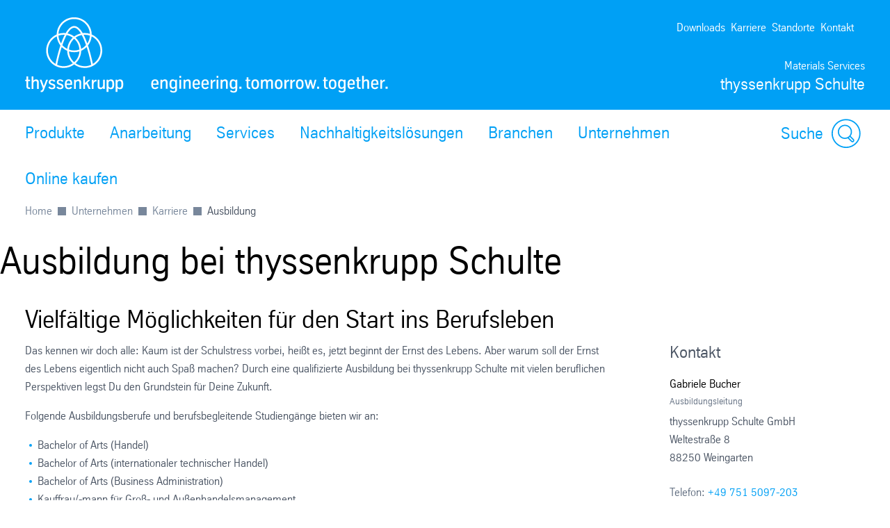

--- FILE ---
content_type: text/html; charset=utf-8
request_url: https://www.thyssenkrupp-schulte.de/de/unternehmen/karriere/ausbildung
body_size: 64483
content:
<!DOCTYPE html><html lang="de" class="feature-e-commerce" data-beasties-container><head>
		
	<meta charset="utf-8"><meta name="viewport" content="width=device-width, initial-scale=1"><meta name="lang" value="de"><meta name="HandheldFriendly" value="True"><meta title="Ausbildung bei thyssenkrupp Schultethyssenkrupp Schulte- thyssenkrupp Schulte"><meta name="search-title" content><meta content="Materials Germany" property="og:site_name"><meta name="msapplication-TileImage" content="../../assets.files/app-icons/apple-touch-icon-144x144.png"><meta name="msapplication-TileColor" content="#222222"><meta content property="og:url"><meta content="763930663648504" property="fb:app_id"><meta name="google-site-verification" content="ZBgxymaf9Nx60mLqUlvgyAt8YdMAsQqdKkr8IL7Mia4"><meta name="msvalidate.01" content="F9BCC0BEA84766E31FD78F78C539F125"><meta content="Starte deine Karriere bei thyssenkrupp Schulte: Entdecke jetzt unsere Ausbildungsmöglichkeiten." name="description"><meta property="og:title" content="Ausbildung bei thyssenkrupp Schulte"><meta property="og:type" content="website"><meta content="Starte deine Karriere bei thyssenkrupp Schulte: Entdecke jetzt unsere Ausbildungsmöglichkeiten." property="og:description"><meta content="index,follow" name="robots"><title>Ausbildung bei thyssenkrupp Schulte</title><script src="https://ucpcdn.thyssenkrupp.com/r/internet/polyfills.5_2_1-88c008e703d_202512181014.js" type="module"></script><script src="https://ucpcdn.thyssenkrupp.com/r/internet/main.5_2_1-88c008e703d_202512181014.js" type="module"></script><link href="https://ucpcdn.thyssenkrupp.com/r/internet/styles.5_2_1-88c008e703d_202512181014.css" rel="stylesheet"><base href="/"><link rel="canonical" href="https://www.thyssenkrupp-schulte.de/de/unternehmen/karriere/ausbildung"><style ng-app-id="main">[_nghost-main-c1332331774]{display:flex;flex-direction:column;min-height:100vh}.transparent-header[_nghost-main-c1332331774]   .main[_ngcontent-main-c1332331774], .transparent-header   [_nghost-main-c1332331774]   .main[_ngcontent-main-c1332331774]{margin-top:0}.has-sticky-header[_nghost-main-c1332331774]   .header[_ngcontent-main-c1332331774]{position:sticky;top:0;z-index:102}.headline-container[_ngcontent-main-c1332331774]{margin:2.4rem auto}.page-title[_ngcontent-main-c1332331774]{margin-bottom:2.4rem!important}.page-title[_ngcontent-main-c1332331774]     h2, .page-title[_ngcontent-main-c1332331774]     h3, .page-title[_ngcontent-main-c1332331774]     p{display:inline;font-size:1em;line-height:inherit}@media (max-width: 31.1875em){.main__content[_ngcontent-main-c1332331774]   .page-title[_ngcontent-main-c1332331774]:last-child{margin-bottom:-8.1rem}}.layout-section[_ngcontent-main-c1332331774]{--spacing-component-before-sm: 3.6rem;--spacing-component-before-md: 5.6rem;--spacing-component-before-lg: 8rem;--spacing-component-before: var(--spacing-component-before-sm);--spacing-component-after: var(--spacing-component-after-sm, 0);margin-top:var(--spacing-component-before);margin-bottom:var(--spacing-component-after)}@media (min-width: 30em){.layout-section[_ngcontent-main-c1332331774]{--spacing-component-before: var(--spacing-component-before-md);--spacing-component-after: var(--spacing-component-after-md, 0)}}@media (min-width: 62em){.layout-section[_ngcontent-main-c1332331774]{--spacing-component-before: var(--spacing-component-before-md);--spacing-component-after: var(--spacing-component-after-md, 0)}}@media (min-width: 48em){.layout-section[_ngcontent-main-c1332331774]{--spacing-component-before: var(--spacing-component-before-lg);--spacing-component-after: var(--spacing-component-after-lg, 0)}}.layout-section.spacing-before-none[_ngcontent-main-c1332331774]{--spacing-component-before-sm: 0;--spacing-component-before-md: 0;--spacing-component-before-lg: 0}:is(basic-layout-section[_ngcontent-main-c1332331774]   .editorial-components-container[_ngcontent-main-c1332331774], .th-intranet[_ngcontent-main-c1332331774])    >*:first-child, :is(basic-layout-section[_ngcontent-main-c1332331774]   .editorial-components-container[_ngcontent-main-c1332331774], .th-intranet[_ngcontent-main-c1332331774])    >lazy-container:first-child>*:first-child{--spacing-component-before-sm: 0;--spacing-component-before-md: 0;--spacing-component-before-lg: 0}.layout-section.spacing-after-none[_ngcontent-main-c1332331774]{--spacing-component-after-sm: 0;--spacing-component-after-md: 0;--spacing-component-after-lg: 0}.layout-section.spacing-before-small[_ngcontent-main-c1332331774]{--spacing-component-before-sm: 1.6rem;--spacing-component-before-md: 2.4rem;--spacing-component-before-lg: 3.6rem}.layout-section.spacing-after-small[_ngcontent-main-c1332331774]{--spacing-component-after-sm: 1.6rem;--spacing-component-after-md: 2.4rem;--spacing-component-after-lg: 3.6rem}.layout-section.spacing-before-medium[_ngcontent-main-c1332331774]{--spacing-component-before-sm: 3.6rem;--spacing-component-before-md: 5.6rem;--spacing-component-before-lg: 8rem}.layout-section.spacing-after-medium[_ngcontent-main-c1332331774]{--spacing-component-after-sm: 3.6rem;--spacing-component-after-md: 5.6rem;--spacing-component-after-lg: 8rem}.layout-section.spacing-before-large[_ngcontent-main-c1332331774]{--spacing-component-before-sm: 5.6rem;--spacing-component-before-md: 8rem;--spacing-component-before-lg: 12rem}.layout-section.spacing-after-large[_ngcontent-main-c1332331774]{--spacing-component-after-sm: 5.6rem;--spacing-component-after-md: 8rem;--spacing-component-after-lg: 12rem}.layout-section.no-margin[_ngcontent-main-c1332331774]{margin-top:0;margin-bottom:0}.th-internet[_ngcontent-main-c1332331774]   .layout-section[_ngcontent-main-c1332331774]:first-child, .headline-container[_ngcontent-main-c1332331774] + .layout-section[_ngcontent-main-c1332331774]{--spacing-component-before-sm: 0;--spacing-component-before-md: 0;--spacing-component-before-lg: 0}.layout-section[_ngcontent-main-c1332331774] + .breadcrumb[_ngcontent-main-c1332331774]{margin-top:1.6rem}.bookmark[_ngcontent-main-c1332331774]{position:fixed;right:3.6rem;bottom:3.6rem}main[_ngcontent-main-c1332331774]{flex:1;width:100%}</style><style ng-app-id="main">[_nghost-main-c494574881]{padding-left:var(--horizontal-site-padding, 1.6rem);padding-right:var(--horizontal-site-padding, 1.6rem);display:block;box-sizing:border-box;max-width:134.4rem;margin-left:auto;margin-right:auto;display:none;font-size:1.6rem}@media (min-width: 48em){[_nghost-main-c494574881]{display:block}}[_nghost-main-c494574881]   nav[_ngcontent-main-c494574881]   ul[_ngcontent-main-c494574881]{display:flex;flex-wrap:wrap;list-style:none;padding:0;position:relative}[_nghost-main-c494574881]   li[_ngcontent-main-c494574881]:before{content:"";display:inline-block;width:1.2rem;height:1.2rem;background-color:#78879b;mask-image:url(https://ucpcdn.thyssenkrupp.com/img/icons/arrow-right.svg);mask-size:1.2rem;margin:0 .8rem;vertical-align:middle}[_nghost-main-c494574881]   li[_ngcontent-main-c494574881]   .last-element[_ngcontent-main-c494574881]{display:inline-block;color:#4b5564;vertical-align:middle}[_nghost-main-c494574881]   li[_ngcontent-main-c494574881]:first-child:before{display:none}[_nghost-main-c494574881]   li[_ngcontent-main-c494574881]   a[_ngcontent-main-c494574881]{text-decoration:none;vertical-align:middle;color:#78879b}[_nghost-main-c494574881]   li[_ngcontent-main-c494574881]   a[_ngcontent-main-c494574881]:hover, [_nghost-main-c494574881]   li[_ngcontent-main-c494574881]   a[_ngcontent-main-c494574881]:active, [_nghost-main-c494574881]   li[_ngcontent-main-c494574881]   a[_ngcontent-main-c494574881]:focus{text-decoration:underline}[_nghost-main-c494574881]   li[_ngcontent-main-c494574881]   span[_ngcontent-main-c494574881]{color:#78879b}[_nghost-main-c494574881]   li[_ngcontent-main-c494574881]:last-child   a[_ngcontent-main-c494574881]{text-decoration:none}[_nghost-main-c494574881]   li[_ngcontent-main-c494574881]:last-child   a[_ngcontent-main-c494574881]:hover, [_nghost-main-c494574881]   li[_ngcontent-main-c494574881]:last-child   a[_ngcontent-main-c494574881]:active, [_nghost-main-c494574881]   li[_ngcontent-main-c494574881]:last-child   a[_ngcontent-main-c494574881]:focus{text-decoration:underline}@media print{ul[_ngcontent-main-c494574881]{display:flex;gap:.4rem;align-items:center;list-style:none;margin-left:0;color:#000;padding-left:0}li[_ngcontent-main-c494574881]:after{content:">";padding-left:.4rem}li[_ngcontent-main-c494574881]:last-child:after{content:none}a[_ngcontent-main-c494574881]{color:#000;text-decoration:none}}[_nghost-main-c494574881]{padding-left:var(--horizontal-site-padding, 1.6rem);padding-right:var(--horizontal-site-padding, 1.6rem);display:block;box-sizing:border-box;max-width:134.4rem;margin-left:auto;margin-right:auto}[_nghost-main-c494574881]:after{content:"";display:table;clear:both}@media (min-width: 84em){[_nghost-main-c494574881]{margin-left:var(--horizontal-site-padding, 1.6rem);margin-right:var(--horizontal-site-padding, 1.6rem);padding-left:0;padding-right:0}}@media (min-width: 88.5em){[_nghost-main-c494574881]{margin-left:auto;margin-right:auto}}.before-stage[_nghost-main-c494574881]{margin-bottom:2.4rem!important}</style><style ng-app-id="main">[_nghost-main-c309793269]{display:block;min-height:0;min-width:0;box-sizing:border-box;width:100%;display:grid;grid-template-columns:minmax(var(--horizontal-site-padding),1fr) minmax(0,134.4rem) minmax(var(--horizontal-site-padding),1fr);margin-left:0!important;margin-right:0!important;max-width:none!important}[_nghost-main-c309793269]    >*, [_nghost-main-c309793269]    >lazy-container>*{min-width:0}.content[_ngcontent-main-c309793269]{grid-column:2/span 1}.content.editorial-content[_ngcontent-main-c309793269]    >*, .content.editorial-content[_ngcontent-main-c309793269]    >lazy-container>*{box-sizing:border-box;display:block;width:100%;--spacing-component-before-sm: 3.6rem;--spacing-component-before-md: 5.6rem;--spacing-component-before-lg: 8rem;--spacing-component-before: var(--spacing-component-before-sm);--spacing-component-after: var(--spacing-component-after-sm, 0);margin-top:var(--spacing-component-before);margin-bottom:var(--spacing-component-after)}@media (min-width: 30em){.content.editorial-content[_ngcontent-main-c309793269]    >*, .content.editorial-content[_ngcontent-main-c309793269]    >lazy-container>*{--spacing-component-before: var(--spacing-component-before-md);--spacing-component-after: var(--spacing-component-after-md, 0)}}@media (min-width: 62em){.content.editorial-content[_ngcontent-main-c309793269]    >*, .content.editorial-content[_ngcontent-main-c309793269]    >lazy-container>*{--spacing-component-before: var(--spacing-component-before-md);--spacing-component-after: var(--spacing-component-after-md, 0)}}@media (min-width: 48em){.content.editorial-content[_ngcontent-main-c309793269]    >*, .content.editorial-content[_ngcontent-main-c309793269]    >lazy-container>*{--spacing-component-before: var(--spacing-component-before-lg);--spacing-component-after: var(--spacing-component-after-lg, 0)}}.content.editorial-content[_ngcontent-main-c309793269]    >*.spacing-before-none, .content.editorial-content[_ngcontent-main-c309793269]    >lazy-container>*.spacing-before-none{--spacing-component-before-sm: 0;--spacing-component-before-md: 0;--spacing-component-before-lg: 0}.content.editorial-content[_ngcontent-main-c309793269]    >*.spacing-after-none, .content.editorial-content[_ngcontent-main-c309793269]    >lazy-container>*.spacing-after-none{--spacing-component-after-sm: 0;--spacing-component-after-md: 0;--spacing-component-after-lg: 0}.content.editorial-content[_ngcontent-main-c309793269]    >*.spacing-before-small, .content.editorial-content[_ngcontent-main-c309793269]    >lazy-container>*.spacing-before-small{--spacing-component-before-sm: 1.6rem;--spacing-component-before-md: 2.4rem;--spacing-component-before-lg: 3.6rem}.content.editorial-content[_ngcontent-main-c309793269]    >*.spacing-after-small, .content.editorial-content[_ngcontent-main-c309793269]    >lazy-container>*.spacing-after-small{--spacing-component-after-sm: 1.6rem;--spacing-component-after-md: 2.4rem;--spacing-component-after-lg: 3.6rem}.content.editorial-content[_ngcontent-main-c309793269]    >*.spacing-before-medium, .content.editorial-content[_ngcontent-main-c309793269]    >lazy-container>*.spacing-before-medium{--spacing-component-before-sm: 3.6rem;--spacing-component-before-md: 5.6rem;--spacing-component-before-lg: 8rem}.content.editorial-content[_ngcontent-main-c309793269]    >*.spacing-after-medium, .content.editorial-content[_ngcontent-main-c309793269]    >lazy-container>*.spacing-after-medium{--spacing-component-after-sm: 3.6rem;--spacing-component-after-md: 5.6rem;--spacing-component-after-lg: 8rem}.content.editorial-content[_ngcontent-main-c309793269]    >*.spacing-before-large, .content.editorial-content[_ngcontent-main-c309793269]    >lazy-container>*.spacing-before-large{--spacing-component-before-sm: 5.6rem;--spacing-component-before-md: 8rem;--spacing-component-before-lg: 12rem}.content.editorial-content[_ngcontent-main-c309793269]    >*.spacing-after-large, .content.editorial-content[_ngcontent-main-c309793269]    >lazy-container>*.spacing-after-large{--spacing-component-after-sm: 5.6rem;--spacing-component-after-md: 8rem;--spacing-component-after-lg: 12rem}.content.editorial-content[_ngcontent-main-c309793269]    >*.no-margin, .content.editorial-content[_ngcontent-main-c309793269]    >lazy-container>*.no-margin{margin-top:0;margin-bottom:0}.sidebar.editorial-content[_ngcontent-main-c309793269]    >*, .sidebar.editorial-content[_ngcontent-main-c309793269]    >lazy-container>*{box-sizing:border-box;display:block;width:100%;--spacing-component-before-sm: 5.6rem;--spacing-component-before-md: 5.6rem;--spacing-component-before-lg: 5.6rem;--spacing-component-before: var(--spacing-component-before-sm);--spacing-component-after: var(--spacing-component-after-sm, 0);margin-top:var(--spacing-component-before);margin-bottom:var(--spacing-component-after)}@media (min-width: 30em){.sidebar.editorial-content[_ngcontent-main-c309793269]    >*, .sidebar.editorial-content[_ngcontent-main-c309793269]    >lazy-container>*{--spacing-component-before: var(--spacing-component-before-md);--spacing-component-after: var(--spacing-component-after-md, 0)}}@media (min-width: 62em){.sidebar.editorial-content[_ngcontent-main-c309793269]    >*, .sidebar.editorial-content[_ngcontent-main-c309793269]    >lazy-container>*{--spacing-component-before: var(--spacing-component-before-md);--spacing-component-after: var(--spacing-component-after-md, 0)}}@media (min-width: 48em){.sidebar.editorial-content[_ngcontent-main-c309793269]    >*, .sidebar.editorial-content[_ngcontent-main-c309793269]    >lazy-container>*{--spacing-component-before: var(--spacing-component-before-lg);--spacing-component-after: var(--spacing-component-after-lg, 0)}}.sidebar.editorial-content[_ngcontent-main-c309793269]    >*.spacing-before-none, .sidebar.editorial-content[_ngcontent-main-c309793269]    >lazy-container>*.spacing-before-none{--spacing-component-before-sm: 0;--spacing-component-before-md: 0;--spacing-component-before-lg: 0}:is(basic-layout-section[_ngcontent-main-c309793269]   .editorial-components-container[_ngcontent-main-c309793269], .th-intranet[_ngcontent-main-c309793269])    >*:first-child, :is(basic-layout-section[_ngcontent-main-c309793269]   .editorial-components-container[_ngcontent-main-c309793269], .th-intranet[_ngcontent-main-c309793269])    >lazy-container:first-child>*:first-child{--spacing-component-before-sm: 0;--spacing-component-before-md: 0;--spacing-component-before-lg: 0}.sidebar.editorial-content[_ngcontent-main-c309793269]    >*.spacing-after-none, .sidebar.editorial-content[_ngcontent-main-c309793269]    >lazy-container>*.spacing-after-none{--spacing-component-after-sm: 0;--spacing-component-after-md: 0;--spacing-component-after-lg: 0}.sidebar.editorial-content[_ngcontent-main-c309793269]    >*.spacing-before-small, .sidebar.editorial-content[_ngcontent-main-c309793269]    >lazy-container>*.spacing-before-small{--spacing-component-before-sm: 2.4rem;--spacing-component-before-md: 2.4rem;--spacing-component-before-lg: 2.4rem}.sidebar.editorial-content[_ngcontent-main-c309793269]    >*.spacing-after-small, .sidebar.editorial-content[_ngcontent-main-c309793269]    >lazy-container>*.spacing-after-small{--spacing-component-after-sm: 2.4rem;--spacing-component-after-md: 2.4rem;--spacing-component-after-lg: 2.4rem}.sidebar.editorial-content[_ngcontent-main-c309793269]    >*.spacing-before-medium, .sidebar.editorial-content[_ngcontent-main-c309793269]    >lazy-container>*.spacing-before-medium{--spacing-component-before-sm: 5.6rem;--spacing-component-before-md: 5.6rem;--spacing-component-before-lg: 5.6rem}.sidebar.editorial-content[_ngcontent-main-c309793269]    >*.spacing-after-medium, .sidebar.editorial-content[_ngcontent-main-c309793269]    >lazy-container>*.spacing-after-medium{--spacing-component-after-sm: 5.6rem;--spacing-component-after-md: 5.6rem;--spacing-component-after-lg: 5.6rem}.sidebar.editorial-content[_ngcontent-main-c309793269]    >*.spacing-before-large, .sidebar.editorial-content[_ngcontent-main-c309793269]    >lazy-container>*.spacing-before-large{--spacing-component-before-sm: 8rem;--spacing-component-before-md: 8rem;--spacing-component-before-lg: 8rem}.sidebar.editorial-content[_ngcontent-main-c309793269]    >*.spacing-after-large, .sidebar.editorial-content[_ngcontent-main-c309793269]    >lazy-container>*.spacing-after-large{--spacing-component-after-sm: 8rem;--spacing-component-after-md: 8rem;--spacing-component-after-lg: 8rem}.sidebar.editorial-content[_ngcontent-main-c309793269]    >*.no-margin, .sidebar.editorial-content[_ngcontent-main-c309793269]    >lazy-container>*.no-margin{margin-top:0;margin-bottom:0}.full-width[_nghost-main-c309793269]{display:block}.full-width[_nghost-main-c309793269]   .content[_ngcontent-main-c309793269]{min-height:0;min-width:0;box-sizing:border-box;width:100%;display:grid;grid-template-columns:minmax(var(--horizontal-site-padding),1fr) minmax(0,134.4rem) minmax(var(--horizontal-site-padding),1fr);margin-left:0!important;margin-right:0!important;max-width:none!important}.full-width[_nghost-main-c309793269]   .content[_ngcontent-main-c309793269]    >*, .full-width[_nghost-main-c309793269]   .content[_ngcontent-main-c309793269]    >lazy-container>*{min-width:0}.full-width[_nghost-main-c309793269]   .content[_ngcontent-main-c309793269]    >*, .full-width[_nghost-main-c309793269]   .content[_ngcontent-main-c309793269]    >lazy-container>*{grid-column:1/span 3}.full-width[_nghost-main-c309793269]   .content[_ngcontent-main-c309793269]    >*.l-content-column{grid-column:2/span 1}.with-sidebar[_nghost-main-c309793269]   .content-container[_ngcontent-main-c309793269]{grid-column:2/span 1}@media (min-width: 62em){.with-sidebar.sidebar-right[_nghost-main-c309793269]   .content-container[_ngcontent-main-c309793269]{min-height:0;min-width:0;box-sizing:border-box;display:grid;width:100%;grid-template-columns:3fr clamp(3.6rem,7%,12rem) 1fr}.with-sidebar.sidebar-right[_nghost-main-c309793269]   .content-container[_ngcontent-main-c309793269]    >*, .with-sidebar.sidebar-right[_nghost-main-c309793269]   .content-container[_ngcontent-main-c309793269]    >lazy-container>*{min-width:0}}@media print{.with-sidebar.sidebar-right[_nghost-main-c309793269]   .content-container[_ngcontent-main-c309793269]{display:block}}.with-sidebar.sidebar-right[_nghost-main-c309793269]   .content[_ngcontent-main-c309793269]{grid-column:1/span 1}.with-sidebar.sidebar-right[_nghost-main-c309793269]   .sidebar[_ngcontent-main-c309793269]{grid-column:3/span 1}@media (min-width: 62em){.with-sidebar.sidebar-left[_nghost-main-c309793269]   .content-container[_ngcontent-main-c309793269]{min-height:0;min-width:0;box-sizing:border-box;display:grid;width:100%;grid-template-columns:1fr clamp(3.6rem,7%,12rem) 3fr}.with-sidebar.sidebar-left[_nghost-main-c309793269]   .content-container[_ngcontent-main-c309793269]    >*, .with-sidebar.sidebar-left[_nghost-main-c309793269]   .content-container[_ngcontent-main-c309793269]    >lazy-container>*{min-width:0}}@media print{.with-sidebar.sidebar-left[_nghost-main-c309793269]   .content-container[_ngcontent-main-c309793269]{display:block}}.with-sidebar.sidebar-left[_nghost-main-c309793269]   .content[_ngcontent-main-c309793269]{grid-column:3/span 1}.with-sidebar.sidebar-left[_nghost-main-c309793269]   .sidebar[_ngcontent-main-c309793269]{grid-row:1;grid-column:1/span 1}.custom-height[_nghost-main-c309793269], .custom-height   [_nghost-main-c309793269]{display:grid!important;grid-template-columns:1fr}.custom-height[_nghost-main-c309793269]   .content[_ngcontent-main-c309793269], .custom-height   [_nghost-main-c309793269]   .content[_ngcontent-main-c309793269]{grid-column:initial!important}.custom-height[_nghost-main-c309793269]   .content[_ngcontent-main-c309793269], .custom-height   [_nghost-main-c309793269]   .content[_ngcontent-main-c309793269], .custom-height[_nghost-main-c309793269]   .sidebar[_ngcontent-main-c309793269], .custom-height   [_nghost-main-c309793269]   .sidebar[_ngcontent-main-c309793269]{display:grid;align-content:var(--ucp-basic-layout-section-align-main, start)}.custom-height[_nghost-main-c309793269]   .content[_ngcontent-main-c309793269]    >*, .custom-height   [_nghost-main-c309793269]   .content[_ngcontent-main-c309793269]    >*, .custom-height[_nghost-main-c309793269]   .content[_ngcontent-main-c309793269]    >lazy-container>*, .custom-height   [_nghost-main-c309793269]   .content[_ngcontent-main-c309793269]    >lazy-container>*, .custom-height[_nghost-main-c309793269]   .sidebar[_ngcontent-main-c309793269]    >*, .custom-height   [_nghost-main-c309793269]   .sidebar[_ngcontent-main-c309793269]    >*, .custom-height[_nghost-main-c309793269]   .sidebar[_ngcontent-main-c309793269]    >lazy-container>*, .custom-height   [_nghost-main-c309793269]   .sidebar[_ngcontent-main-c309793269]    >lazy-container>*{min-width:0}.custom-height[_nghost-main-c309793269]   .content[_ngcontent-main-c309793269], .custom-height   [_nghost-main-c309793269]   .content[_ngcontent-main-c309793269]{align-content:var(--ucp-basic-layout-section-align-main, start)}.custom-height[_nghost-main-c309793269]   .sidebar[_ngcontent-main-c309793269], .custom-height   [_nghost-main-c309793269]   .sidebar[_ngcontent-main-c309793269]{align-content:var(--ucp-basic-layout-section-align-sidebar, start)}</style><style ng-app-id="main">[_nghost-main-c2366007670]   .scroll-to-top[_ngcontent-main-c2366007670]{margin:0 auto;max-width:134.4rem}@media print{[_nghost-main-c2366007670]   .scroll-to-top[_ngcontent-main-c2366007670]{display:none}}[_nghost-main-c2366007670]   .scroll-to-top[_ngcontent-main-c2366007670]   a[_ngcontent-main-c2366007670], [_nghost-main-c2366007670]   .scroll-to-top[_ngcontent-main-c2366007670]   button[_ngcontent-main-c2366007670]{font-size:1em;line-height:1.625em;clear:both;color:#626f81;cursor:pointer;float:right;margin:24px 0;text-decoration:none}[_nghost-main-c2366007670]   .scroll-to-top[_ngcontent-main-c2366007670]   .scroll-to-top__button[_ngcontent-main-c2366007670]:focus-visible{outline:2px solid #000000;border-radius:.4rem;text-decoration:underline}.scroll-to-top[_ngcontent-main-c2366007670]:before, .scroll-to-top[_ngcontent-main-c2366007670]:after{content:"";display:table}.scroll-to-top[_ngcontent-main-c2366007670]:before, .scroll-to-top[_ngcontent-main-c2366007670]:after{content:" ";display:table}.scroll-to-top[_ngcontent-main-c2366007670]:after{clear:both}@media screen and (max-width: 900px){.scroll-to-top[_ngcontent-main-c2366007670]{padding:0 25px}}@media screen and (max-width: 767px){.scroll-to-top[_ngcontent-main-c2366007670]{padding:0 17px}}@media screen and (max-width: 499px){.scroll-to-top[_ngcontent-main-c2366007670]   a[_ngcontent-main-c2366007670], .scroll-to-top[_ngcontent-main-c2366007670]   button[_ngcontent-main-c2366007670]{font-size:1.125em;line-height:1.44444444em}}.scroll-to-top[_ngcontent-main-c2366007670]   a[_ngcontent-main-c2366007670]:after, .scroll-to-top[_ngcontent-main-c2366007670]   button[_ngcontent-main-c2366007670]:after{speak:none;font-style:normal;font-weight:400;font-variant:normal;text-transform:none;text-decoration:underline;line-height:1;-webkit-font-smoothing:antialiased;-moz-osx-font-smoothing:grayscale}.scroll-to-top[_ngcontent-main-c2366007670]   a[_ngcontent-main-c2366007670]:after, .scroll-to-top[_ngcontent-main-c2366007670]   a[_ngcontent-main-c2366007670]:hover:after, .scroll-to-top[_ngcontent-main-c2366007670]   button[_ngcontent-main-c2366007670]:after, .scroll-to-top[_ngcontent-main-c2366007670]   button[_ngcontent-main-c2366007670]:hover:after{text-decoration:none}.scroll-to-top__icon[_ngcontent-main-c2366007670]{width:1.6rem;height:1rem;fill:#626f81}.scroll-to-top[_ngcontent-main-c2366007670]   a[_ngcontent-main-c2366007670]:hover, .scroll-to-top[_ngcontent-main-c2366007670]   a[_ngcontent-main-c2366007670]:active, .scroll-to-top[_ngcontent-main-c2366007670]   button[_ngcontent-main-c2366007670]:hover, .scroll-to-top[_ngcontent-main-c2366007670]   button[_ngcontent-main-c2366007670]:active{text-decoration:underline}.scroll-to-top[_ngcontent-main-c2366007670]   a[_ngcontent-main-c2366007670]:after, .scroll-to-top[_ngcontent-main-c2366007670]   button[_ngcontent-main-c2366007670]:after{margin-left:7.104px}</style><style ng-app-id="main">.sticky-header[_nghost-main-c2295933262]:not(.transparent){--header-standard-header-height: 16.1rem;--header-standard-flyout-offset: 3.6rem;--main-navigation-flyout-max-height: calc( 100vh - var(--header-standard-header-height) - var(--header-standard-flyout-offset) - var( --header-standard-conversion-header-min-height, 0 ) )}@media (min-width: 31.25em){.sticky-header[_nghost-main-c2295933262]:not(.transparent){--header-standard-header-height: 21.3rem}}@media (min-width: 56.25em){.sticky-header[_nghost-main-c2295933262]:not(.transparent){--header-standard-header-height: 29rem}}.sticky-header[_nghost-main-c2295933262]:not(.transparent)   .main-header[_ngcontent-main-c2295933262]{position:sticky;top:0;z-index:102}.has-conversion-header[_nghost-main-c2295933262]{--header-standard-conversion-header-min-height: 5.2rem}.has-sticky-header.sticky-header[class][_nghost-main-c2295933262], .has-sticky-header   .sticky-header[class][_nghost-main-c2295933262]{position:relative}.logo-link[_ngcontent-main-c2295933262]{position:relative;display:block;height:100%}.logo-link[_ngcontent-main-c2295933262]   .logo[_ngcontent-main-c2295933262]{width:auto;height:100%}.logo-link[_ngcontent-main-c2295933262]   .logo[_ngcontent-main-c2295933262]   img[_ngcontent-main-c2295933262]{height:100%;width:auto}@media (min-width: 31.25em){.logo-link[_ngcontent-main-c2295933262]{display:flex;align-items:flex-end;height:auto;margin-top:auto}}@media (max-width: 56.1875em){.logo-link[_ngcontent-main-c2295933262]   .desktop-view[_ngcontent-main-c2295933262]{display:none}}.logo-link[_ngcontent-main-c2295933262]   .tablet-view[_ngcontent-main-c2295933262]{display:none}@media (max-width: 56.1875em){.logo-link[_ngcontent-main-c2295933262]   .tablet-view[_ngcontent-main-c2295933262]{display:block}}@media (max-width: 31.1875em){.logo-link[_ngcontent-main-c2295933262]   .tablet-view[_ngcontent-main-c2295933262]{display:none}}.logo-link[_ngcontent-main-c2295933262]   .mobile-view[_ngcontent-main-c2295933262]{display:none}@media (max-width: 31.1875em){.logo-link[_ngcontent-main-c2295933262]   .mobile-view[_ngcontent-main-c2295933262]{display:block}}.logo[_ngcontent-main-c2295933262], .logo-link[_ngcontent-main-c2295933262]   .logo[_ngcontent-main-c2295933262]{height:3.2rem}@media (min-width: 31.25em){.logo[_ngcontent-main-c2295933262], .logo-link[_ngcontent-main-c2295933262]   .logo[_ngcontent-main-c2295933262]{height:9rem}}@media (min-width: 56.25em){.logo[_ngcontent-main-c2295933262], .logo-link[_ngcontent-main-c2295933262]   .logo[_ngcontent-main-c2295933262]{height:11rem}}ucp-ui-header.slim.slim[_ngcontent-main-c2295933262]   .logo-link[_ngcontent-main-c2295933262]   .desktop-view[_ngcontent-main-c2295933262]{display:none}ucp-ui-header.slim.slim[_ngcontent-main-c2295933262]   .logo-link[_ngcontent-main-c2295933262]   .tablet-view[_ngcontent-main-c2295933262]{display:none}ucp-ui-header.slim.slim[_ngcontent-main-c2295933262]   .logo-link[_ngcontent-main-c2295933262]   .mobile-view[_ngcontent-main-c2295933262]{display:block}@media (min-width: 31.25em){ucp-ui-header.slim.slim[_ngcontent-main-c2295933262]   .logo-link[_ngcontent-main-c2295933262]{display:flex;align-items:center}}ucp-ui-header.slim.slim[_ngcontent-main-c2295933262]   .logo[_ngcontent-main-c2295933262], ucp-ui-header.slim.slim[_ngcontent-main-c2295933262]   .logo-link[_ngcontent-main-c2295933262]   .logo[_ngcontent-main-c2295933262]{height:3.2rem}@media (min-width: 31.25em){ucp-ui-header.slim.slim[_ngcontent-main-c2295933262]   .logo[_ngcontent-main-c2295933262], ucp-ui-header.slim.slim[_ngcontent-main-c2295933262]   .logo-link[_ngcontent-main-c2295933262]   .logo[_ngcontent-main-c2295933262]{height:4.9rem}}ucp-ui-header.slim.slim[_ngcontent-main-c2295933262]   .brand[_ngcontent-main-c2295933262]{display:none}ucp-ui-header.slim.slim[_ngcontent-main-c2295933262]   .slim-search-button[_ngcontent-main-c2295933262]{display:inline-block}ucp-ui-header.slim.slim[_ngcontent-main-c2295933262]   .slim-search-button[_ngcontent-main-c2295933262]:focus-visible{outline:2px solid #000000;border-radius:1px}ucp-ui-header.slim.slim[_ngcontent-main-c2295933262]   .action-buttons[_ngcontent-main-c2295933262]{display:none}.slim-search-button[_ngcontent-main-c2295933262]{appearance:none;padding:0;outline:none;border:none;background-color:transparent;display:none;width:15rem;padding:.4rem;border-bottom:1px solid currentColor;color:inherit;text-align:left}.brand[_ngcontent-main-c2295933262]{display:none}.brand.slim[_ngcontent-main-c2295933262]{display:block}@media (min-width: 31.25em){.brand[_ngcontent-main-c2295933262]{display:block}.brand.slim[_ngcontent-main-c2295933262]{display:none}}.action-buttons[_ngcontent-main-c2295933262]{display:flex;justify-content:flex-end;align-items:flex-end;color:var(--ucp-color-header-font, #ffffff)}.action-button[_ngcontent-main-c2295933262]{appearance:none;padding:0;outline:none;border:none;background-color:transparent;display:block;color:inherit;fill:currentColor;margin-left:1.2rem}.action-button-icon[_ngcontent-main-c2295933262]{width:4.2rem;height:4.2rem;display:block}.action-button-label[_ngcontent-main-c2295933262], .action-button-close-icon[_ngcontent-main-c2295933262], .action-button.is-open[_ngcontent-main-c2295933262]   .action-button-open-icon[_ngcontent-main-c2295933262]{display:none}.action-button.is-open[_ngcontent-main-c2295933262]   .action-button-close-icon[_ngcontent-main-c2295933262]{display:block}.main-navigation-bar.rainbow[_ngcontent-main-c2295933262]   .action-button[_ngcontent-main-c2295933262]{align-items:center;font-size:2rem}.main-navigation-bar.rainbow[_ngcontent-main-c2295933262]   .action-button-icon[_ngcontent-main-c2295933262]{width:3rem;height:3rem}@media (min-width: 31.25em){.main-navigation-bar.rainbow[_ngcontent-main-c2295933262]   .action-button[_ngcontent-main-c2295933262]{display:flex}.main-navigation-bar.rainbow[_ngcontent-main-c2295933262]   .action-button-search[_ngcontent-main-c2295933262]   .action-button-label[_ngcontent-main-c2295933262]{display:block;margin-right:.8rem}}.shopping-cart[_ngcontent-main-c2295933262]{display:block;color:inherit;fill:currentColor}.shopping-cart-icon[_ngcontent-main-c2295933262]{position:relative;display:block;width:4.2rem;height:4.2rem}.shopping-cart-icon[_ngcontent-main-c2295933262]:hover   .cart-count[_ngcontent-main-c2295933262]{text-decoration:none!important}.cart-count[_ngcontent-main-c2295933262]{display:flex;position:absolute;top:1.2rem;right:0;border-radius:1rem;height:2rem;min-width:2rem;padding:.5rem;background-color:#00a58c;color:#fff;align-items:center;font-size:1.2rem;justify-content:center}@media (max-width: 31.1875em){.cart-count[_ngcontent-main-c2295933262]{top:-.5rem}}.print-logo[_ngcontent-main-c2295933262]{display:none}@media print{.logo[_ngcontent-main-c2295933262]   img[_ngcontent-main-c2295933262]{width:6rem;height:auto;filter:invert(1) grayscale(1) brightness(0)}.logo[_ngcontent-main-c2295933262] > *[_ngcontent-main-c2295933262]:not(.desktop-view){display:none}}</style><style ng-app-id="main">[_nghost-main-c2845848629]{position:relative;display:block;width:100%;z-index:20}.main-header[_ngcontent-main-c2845848629]{max-width:100%;background-color:var(--ucp-color-header-background, var(--ucp-color-brand-primary, #00a0f5));color:var(--ucp-color-header-font, #ffffff)}.wrapper[_ngcontent-main-c2845848629]{padding-left:var(--horizontal-site-padding, 1.6rem);padding-right:var(--horizontal-site-padding, 1.6rem);display:block;box-sizing:border-box;max-width:134.4rem;margin-left:auto;margin-right:auto}.wrapper[_ngcontent-main-c2845848629]:after{content:"";display:table;clear:both}@media (min-width: 84em){.wrapper[_ngcontent-main-c2845848629]{margin-left:var(--horizontal-site-padding, 1.6rem);margin-right:var(--horizontal-site-padding, 1.6rem);padding-left:0;padding-right:0}}@media (min-width: 88.5em){.wrapper[_ngcontent-main-c2845848629]{margin-left:auto;margin-right:auto}}.wrapper[_ngcontent-main-c2845848629]:after{content:none}.main-header-content[_ngcontent-main-c2845848629]{display:grid;grid-template-areas:"header-brand header-brand" "header-logo header-actions";grid-template-columns:1fr auto;grid-template-rows:1fr auto;min-height:9.5rem;padding-top:1.2rem;padding-bottom:1.2rem}@media (min-width: 31.25em){.main-header-content[_ngcontent-main-c2845848629]{display:grid;grid-template-areas:"header-logo header-brand";grid-template-columns:1fr auto;grid-template-rows:auto;min-height:14.7rem;padding-top:2.4rem;padding-bottom:2.4rem}}@media (min-width: 56.25em){.main-header-content[_ngcontent-main-c2845848629]{display:grid;grid-template-areas:"header-logo header-top-nav" "header-logo header-brand";grid-template-columns:1fr auto;grid-template-rows:auto 1fr}}.brand-area[_ngcontent-main-c2845848629]{grid-area:header-brand;display:flex;justify-content:flex-end}@media (min-width: 31.25em){.brand-area[_ngcontent-main-c2845848629]{align-self:end}}.logo-area[_ngcontent-main-c2845848629]{grid-area:header-logo;align-self:center;height:3.2rem}@media (min-width: 31.25em){.logo-area[_ngcontent-main-c2845848629]{position:relative;height:100%;align-self:end;display:flex;align-items:flex-end;align-content:flex-end}}.top-nav-area[_ngcontent-main-c2845848629]{grid-area:header-top-nav;display:none}@media (min-width: 56.25em){.top-nav-area[_ngcontent-main-c2845848629]{display:block}}.actions-area[_ngcontent-main-c2845848629]{grid-area:header-actions;align-self:end;justify-self:end;z-index:101}@media (min-width: 31.25em){.actions-area[_ngcontent-main-c2845848629]{display:none}}.slim[_nghost-main-c2845848629]{position:sticky;top:0;z-index:20;margin-bottom:.8rem}.slim[_nghost-main-c2845848629]   .main-header-content[_ngcontent-main-c2845848629]{display:grid;grid-template-areas:"header-logo header-actions";grid-template-columns:1fr auto;grid-template-rows:auto;min-height:5.6rem}@media (min-width: 31.25em){.slim[_nghost-main-c2845848629]   .main-header-content[_ngcontent-main-c2845848629]{min-height:8.3rem}}@media (min-width: 56.25em){.slim[_nghost-main-c2845848629]   .main-header-content[_ngcontent-main-c2845848629]{display:grid;grid-template-areas:"header-logo header-top-nav" "header-logo header-brand";grid-template-columns:1fr auto;grid-template-rows:auto 1fr;grid-gap:.4rem;min-height:10rem}}.slim[_nghost-main-c2845848629]   .brand-area[_ngcontent-main-c2845848629]{display:none}@media (min-width: 56.25em){.slim[_nghost-main-c2845848629]   .brand-area[_ngcontent-main-c2845848629]{display:flex;justify-content:flex-end;align-items:center}}.transparent[_nghost-main-c2845848629]{position:relative}@media (min-width: 31.25em){.transparent[_nghost-main-c2845848629]{position:absolute;left:0;right:0;z-index:20}.transparent[_nghost-main-c2845848629]:not(.conversion-header){top:0}}.transparent[_nghost-main-c2845848629]   .main-header[_ngcontent-main-c2845848629]{position:relative;background-color:var(--ucp-color-header-background, var(--ucp-color-brand-primary, #00a0f5))}@media (min-width: 31.25em){.transparent[_nghost-main-c2845848629]   .main-header[_ngcontent-main-c2845848629]{background-color:transparent}.transparent[_nghost-main-c2845848629]   .main-header[_ngcontent-main-c2845848629]:before{position:absolute;display:block;content:"";inset:0;background-color:var(--ucp-color-header-background, var(--ucp-color-brand-primary, #00a0f5));opacity:.85;z-index:-1}}.transparent[_nghost-main-c2845848629]   .main-header-content[_ngcontent-main-c2845848629]{position:relative}.transparent[_nghost-main-c2845848629]   .main-navigation[_ngcontent-main-c2845848629]{background-color:transparent;overflow:visible;margin:0}@media print{.main-header-content[_ngcontent-main-c2845848629] > *[_ngcontent-main-c2845848629]:not(.logo-area){display:none}}</style><style ng-app-id="main">.metanavi{padding:0;z-index:1;display:flex;align-items:center}.metanavi .metanavi-items{display:flex;flex-wrap:nowrap;align-items:center;z-index:100}@media (max-width: 56.1875em){.metanavi{padding-top:2rem}}.metanavi>.label{display:none}@media (max-width: 56.1875em){.metanavi .metanavi-items{display:none}}.metanavi ul{list-style:none}.metanavi ul:after{content:"";display:table;clear:both}.metanavi ul li{font-size:1.6rem;line-height:2.6rem;line-height:32px}.metanavi ul li:first-child{margin-left:0}.metanavi ul li a{color:#fff;text-decoration:none;vertical-align:middle;white-space:nowrap;margin-left:.8rem}.metanavi ul li a:hover{text-decoration:underline}.metanavi ul.accessibility-functions{margin-right:0;position:relative}@media (max-width: 56.1875em){.metanavi ul.accessibility-functions{padding-right:0}}@media (max-width: 31.1875em){.metanavi ul.accessibility-functions{display:none}}.metanavi ul.accessibility-functions li{position:static}.metanavi ul.accessibility-functions+.label+ul li:first-child{margin-left:.8rem}.metanavi language-selector{position:relative;z-index:1}@media (max-width: 56.1875em){.metanavi language-selector{position:static}}.meta-navi .accessibility-functions{padding-right:1.2rem}.meta-navi .accessibility-functions:after{display:block;position:absolute;content:"";width:1px;bottom:7px;right:0;top:7px;font-size:28px;line-height:18px;border-right:1px solid #ffffff}@media (max-width: 56.1875em){.meta-navi .accessibility-functions:after{display:none}}.meta-navi .accessibility-functions .fontsizeswap{position:relative;cursor:pointer;color:#fff}.meta-navi .accessibility-functions .fontsizeswap .fontsizeswap-button:focus-visible{outline:2px solid #000000;border-radius:1px}.meta-navi .accessibility-functions .hotspot{position:absolute;z-index:20}@media (max-width: 56.1875em){.meta-navi .accessibility-functions .hotspot{right:0}}.meta-navi .accessibility-functions .fontsizeswap{padding-right:.4rem}.meta-navi .accessibility-functions .fontsizeswap:hover{text-decoration:underline}.meta-navi .accessibility-functions .fontsizeswap:after{font-size:28px;line-height:18px;position:absolute;right:0;width:28px}.meta-navi .accessibility-functions .fontsizeswap-icon{width:2.8rem;height:2.8rem;margin-right:2.4rem}.meta-navi .accessibility-functions .fontsizeswap-icon svg{fill:#fff}.meta-navi .accessibility-functions .fontsizeswap-button{appearance:none;padding:0;outline:none;border:none;background-color:transparent;display:flex;align-items:center;color:inherit}.meta-navi .accessibility-functions .fontsizeswap-tooltip{transition:opacity .2s ease;position:relative;background-color:#fff;z-index:1;border:2px solid var(--ucp-color-brand-primary, #00a0f5);margin-top:1.6rem;color:#626f81;padding:.2rem 1.2rem 1.2rem;width:275px}.meta-navi .accessibility-functions .fontsizeswap-tooltip:before,.meta-navi .accessibility-functions .fontsizeswap-tooltip:after{content:"";border:14px solid transparent;display:block;height:14px;left:10px;position:absolute;bottom:100%;width:26px;z-index:4;box-sizing:border-box;border-bottom-color:#fff}.meta-navi .accessibility-functions .fontsizeswap-tooltip:before{width:30px;z-index:0;margin-left:-2px;border-width:16px;border-bottom-color:var(--ucp-color-brand-primary, #00a0f5)}.meta-navi .accessibility-functions .fontsizeswap-tooltip .close{appearance:none;outline:none;border:none;background-color:transparent;color:var(--ucp-color-brand-primary, #00a0f5);cursor:pointer;display:block;margin:0;padding:0;position:absolute;right:1.2rem;top:.8rem;visibility:visible;z-index:3}.meta-navi .accessibility-functions .fontsizeswap-tooltip .close-icon{width:2.4rem;height:2.4rem;fill:var(--ucp-color-brand-primary, #00a0f5)}.meta-navi .accessibility-functions .fontsizeswap-tooltip-link p{font-size:1.6rem;line-height:2.6rem;color:#626f81;width:100%;white-space:normal}.meta-navi .accessibility-functions .fontsizeswap-tooltip-link p span{font-size:2.4rem;line-height:3.3rem;font-weight:400;display:block;color:#000}.meta-navi .accessibility-functions .fontsizeswap-tooltip-link a{margin-left:0}.meta-navi .accessibility-functions .fontsizeswap-tooltip-link a span{color:var(--ucp-color-brand-primary, #00a0f5);font-size:1.8rem;line-height:2.6rem;display:inline-flex;align-items:center;gap:.4rem;vertical-align:middle}.meta-navi .accessibility-functions .fontsizeswap-tooltip-link a span:after{content:"";display:inline-block;width:1.8rem;height:1.8rem;background-color:var(--ucp-color-brand-primary, #00a0f5);mask-image:url(https://ucpcdn.thyssenkrupp.com/img/icons/arrow-right.svg);mask-size:1.8rem;margin:0}.meta-navi .accessibility-functions .fontsizeswap-tooltip-link a span:hover{text-decoration:underline}.meta-navi .accessibility-functions .navigation-selector li .label{line-height:inherit}ucp-meta-navi{position:static;padding:0}@media (max-width: 56.1875em){ucp-meta-navi{padding:0;height:auto}}ucp-meta-navi .meta-navi.metanavi{justify-content:flex-end;padding:0}@media (max-width: 31.1875em){ucp-meta-navi .meta-navi.metanavi ul.accessibility-functions{display:none}}ucp-meta-navi .meta-navi.metanavi ul li a,ucp-meta-navi .meta-navi.metanavi .logout-button{color:var(--ucp-color-header-font, #ffffff)}ucp-meta-navi .meta-navi .accessibility-functions .fontsizeswap{padding-right:0}
</style><style ng-app-id="main">[_nghost-main-c1474255639]{box-sizing:border-box;display:block;width:100%;background-color:var(--conversion-header-bar-bg-color, #ffffff)}.content-container[_ngcontent-main-c1474255639]{padding-left:var(--horizontal-site-padding, 1.6rem);padding-right:var(--horizontal-site-padding, 1.6rem);display:block;box-sizing:border-box;max-width:134.4rem;margin-left:auto;margin-right:auto}.content-container[_ngcontent-main-c1474255639]:after{content:"";display:table;clear:both}@media (min-width: 84em){.content-container[_ngcontent-main-c1474255639]{margin-left:var(--horizontal-site-padding, 1.6rem);margin-right:var(--horizontal-site-padding, 1.6rem);padding-left:0;padding-right:0}}@media (min-width: 88.5em){.content-container[_ngcontent-main-c1474255639]{margin-left:auto;margin-right:auto}}.conversion-header-bar[_ngcontent-main-c1474255639]{list-style-type:none;margin:0;padding:0;display:flex;width:100%;align-items:center;justify-content:var(--conversion-header-bar-justify, space-around);flex-wrap:var(--conversion-header-bar-wrap, wrap);gap:var(--conversion-header-bar-gap, 1.2rem 3.6rem);background-color:var(--ucp-color-page-bg, #ffffff)}.conversion-header-bar[_ngcontent-main-c1474255639]   li[_ngcontent-main-c1474255639]{margin:0;padding:0}.conversion-header-bar[class][_ngcontent-main-c1474255639]{padding:1.6rem 0}.conversion-header-bar__item[_ngcontent-main-c1474255639]{display:flex;align-items:center;gap:.8rem;font-weight:700;color:var(--conversion-header-bar-color, var(--ucp-color-main-navigation-bar-font, var(--ucp-color-brand-primary, #00a0f5)))}.conversion-header-bar__link[_ngcontent-main-c1474255639]{text-decoration:none;color:var(--ucp-color-brand-primary, #00a0f5);transition:color .3s ease;color:var(--conversion-header-bar-color, var(--ucp-color-main-navigation-bar-font, var(--ucp-color-brand-primary, #00a0f5)))}.conversion-header-bar__link[_ngcontent-main-c1474255639]:hover, .conversion-header-bar__link[_ngcontent-main-c1474255639]:focus, .conversion-header-bar__link[_ngcontent-main-c1474255639]:active{color:var(--ucp-color-brand-secondary, #003c7d)}.conversion-header-bar__label[_ngcontent-main-c1474255639]{line-height:1.2}.conversion-header-bar__icon[_ngcontent-main-c1474255639]{width:2rem;height:2rem;flex-grow:0;flex-shrink:0;object-fit:contain;fill:currentColor}.conversion-header-bar__label[_ngcontent-main-c1474255639]{color:inherit}.content-container[_ngcontent-main-c1474255639]{display:flex;justify-content:flex-end}@media (max-width: 47.9375em){.content-container[_ngcontent-main-c1474255639]{flex-direction:column}}.cta[_ngcontent-main-c1474255639]{padding-top:.4rem;white-space:nowrap;margin-left:4.4rem;line-height:1.6rem;padding-bottom:.4rem}@media (max-width: 47.9375em){.cta[_ngcontent-main-c1474255639]{margin-left:0;padding-bottom:.4rem}}</style><style ng-app-id="main">[_nghost-main-c2379095018]{position:relative;display:inline-block}.lib-icon[_ngcontent-main-c2379095018]{position:relative;display:inline-block;width:100%;height:100%}svg[_ngcontent-main-c2379095018], [_nghost-main-c2379095018]     svg{width:100%;height:100%;fill:inherit;pointer-events:none}</style><style ng-app-id="main">.main-navigation{display:block;position:relative;min-height:66px;left:0;right:0}.main-navigation a,.main-navigation button{cursor:pointer}.main-navigation .menu-wrapper{display:flex;justify-content:space-between;align-items:start;margin:0 auto;min-height:66px}.main-navigation .menu-wrapper ul{list-style:none}.main-navigation .menu-wrapper .search:focus-visible,.main-navigation .menu-wrapper .shopping-cart:focus-visible{outline:2px solid #000000;border-radius:1px}.main-navigation .menu-trigger{position:relative;display:none;float:none;cursor:pointer;text-decoration:none}.main-navigation .menu-trigger:hover,.main-navigation .menu-trigger:active,.main-navigation .menu-trigger:focus{text-decoration:underline}.main-navigation .menu-trigger.active{text-decoration:underline}.main-navigation .menu-trigger.active+.navigation-content .dropdown-layer{border-bottom:3px solid #eef0f2;border-top:3px solid #eef0f2;z-index:1}.main-navigation .menu-trigger.active+.navigation-content .dropdown-layer>*{visibility:visible}.main-navigation .navigation-content{background-color:#fff;box-sizing:border-box;transition:height .3s ease}.main-navigation .main-navigation-items{display:flex;flex-wrap:wrap;white-space:normal}.main-navigation .main-navigation-items.level-2 .main-navigation-item.level-2>a{position:relative;display:block;padding:9px 19px 9px 0;text-decoration:none}.main-navigation .main-navigation-items.level-2 .main-navigation-item.level-2 span{display:block;font-size:1.125em;line-height:1.44444444}.main-navigation .main-navigation-items.level-2 .main-navigation-item.level-2 img{float:left;margin:6px 1.6rem 6px 0;max-height:57px;width:auto}.main-navigation .main-navigation-items.level-2 .main-navigation-item.level-2 .marketing{display:block;margin-top:-2px;overflow:hidden;padding-top:0}.main-navigation .main-navigation-items.level-2 .main-navigation-item.level-2:hover,.main-navigation .main-navigation-items.level-2 .main-navigation-item.level-2:hover span{text-decoration:underline}.main-navigation .main-navigation-items.level-2 .main-navigation-item.level-2:after{position:absolute;display:block;overflow:hidden;right:0;top:50%;margin-top:-6px;font-size:12px;line-height:12px}.main-navigation .main-navigation-items.level-2 .main-navigation-item.level-2 .active{font-weight:700}.main-navigation .search-and-actions{display:flex}@media print{.main-navigation{display:none}}.main-navigation.level-1{background-color:var(--ucp-color-main-navigation-bar-background, #ffffff)}@media (max-width: 31.1875em){.main-navigation{background-color:transparent;border-bottom:none}.main-navigation.level-1:not(.ecommerce){min-height:0;margin-top:-66px;background-color:var(--ucp-color-header-background, var(--ucp-color-brand-primary, #00a0f5));z-index:-1}}@media (max-width: 56.1875em){.main-navigation .main-navigation-items.level-1{display:none;margin-top:-22px}}.main-navigation a,.main-navigation button{color:var(--ucp-color-brand-primary, #00a0f5)}.menu-wrapper{padding-left:var(--horizontal-site-padding, 1.6rem);padding-right:var(--horizontal-site-padding, 1.6rem);display:block;box-sizing:border-box;max-width:134.4rem;margin-left:auto;margin-right:auto}@media (min-width: 84em){.menu-wrapper{margin-left:var(--horizontal-site-padding, 1.6rem);margin-right:var(--horizontal-site-padding, 1.6rem);padding-left:0;padding-right:0}}@media (min-width: 88.5em){.menu-wrapper{margin-left:auto;margin-right:auto}}.main-navigation .menu-wrapper{display:flex;gap:3.6rem;justify-content:space-between}.main-navigation .menu-trigger{font-size:2.4rem;margin-top:1.2rem;color:var(--ucp-color-main-navigation-bar-font, var(--ucp-color-brand-primary, #00a0f5))}.main-navigation .menu-trigger__menu-icon,.main-navigation .menu-trigger__close-icon{width:4.2rem;height:4.2rem;fill:currentColor;margin-right:1.2rem}.main-navigation .menu-trigger__close-icon{display:none}.main-navigation .menu-trigger.ecommerce-menu{height:6.6rem;z-index:2}.main-navigation .menu-trigger.ecommerce-menu span{display:none}.main-navigation .menu-trigger.ecommerce-menu .menu-trigger__menu-icon,.main-navigation .menu-trigger.ecommerce-menu .menu-trigger__close-icon{margin-right:1.2rem;margin-left:0;fill:#00a0f5}@media (max-width: 31.1875em){.main-navigation .menu-trigger:not(.ecommerce-menu){bottom:1.2rem;color:var(--ucp-color-header-font, #ffffff);position:absolute;right:1.6rem;line-height:42px}.main-navigation .menu-trigger__close-icon,.main-navigation .menu-trigger__menu-icon{fill:var(--ucp-color-header-font, #ffffff);margin-left:1.2rem;margin-right:0}.main-navigation .menu-trigger>span{display:none}.main-navigation .menu-trigger:before{font-size:42px;vertical-align:middle}.main-navigation .menu-trigger.hidden+.search{right:0}}@media (max-width: 56.1875em){.main-navigation .menu-trigger{display:flex;align-items:center}}@media (max-width: 31.1875em){.main-navigation .menu-trigger:hover,.main-navigation .menu-trigger:active,.main-navigation .menu-trigger:focus{text-decoration:none}}.main-navigation .active .menu-trigger__menu-icon{display:none}.main-navigation .active .menu-trigger__close-icon{display:block}.main-navigation .ecommerce{background-color:transparent}@media (max-width: 31.1875em){.main-navigation .ecommerce .menu-wrapper{min-height:6.6rem}}@media (max-width: 56.1875em){.main-navigation .navigation-content{position:absolute;display:none;top:100%;right:0;left:0}.main-navigation .navigation-content.is-visible{display:block}}.main-navigation .navigation-content.level-1{background-color:var(--ucp-color-main-navigation-bar-background, #ffffff)}@media (max-width: 56.1875em){.main-navigation .main-navigation-items .main-navigation-item{border-top:1px solid #d9dee8}.main-navigation .main-navigation-items .main-navigation-item:last-child{border-bottom:1px solid #d9dee8}}@media (min-width: 56.25em){.main-navigation .main-navigation-items.level-1{margin-left:-1.8rem}.main-navigation .main-navigation-items.level-1 .main-navigation-item.level-1>a,.main-navigation .main-navigation-items.level-1 .main-navigation-item.level-1>button{display:block;position:relative;padding-left:1.8rem;padding-right:1.8rem;font-size:2.4rem;line-height:6.6rem;color:var(--ucp-color-main-navigation-bar-font, var(--ucp-color-brand-primary, #00a0f5));text-decoration:none}.main-navigation .main-navigation-items.level-1 .main-navigation-item.level-1>a:hover,.main-navigation .main-navigation-items.level-1 .main-navigation-item.level-1>a.active,.main-navigation .main-navigation-items.level-1 .main-navigation-item.level-1>button:hover,.main-navigation .main-navigation-items.level-1 .main-navigation-item.level-1>button.active{text-decoration:underline}}.main-navigation .search,.main-navigation .shopping-cart{position:relative;display:flex;justify-content:flex-end;align-items:center;font-size:2.4rem;line-height:6.6rem;text-decoration:none;color:var(--ucp-color-main-navigation-bar-font, var(--ucp-color-brand-primary, #00a0f5));cursor:pointer}.main-navigation .search-icon,.main-navigation .shopping-cart-icon{margin-top:1.2rem;width:4.2rem;height:4.2rem;fill:currentColor;margin-left:1.2rem}.main-navigation .search .search__label+.search-icon,.main-navigation .shopping-cart .search__label+.search-icon{margin-top:0}@media (max-width: 31.1875em){.main-navigation .search,.main-navigation .shopping-cart{bottom:1.2rem;color:var(--ucp-color-header-font, #ffffff);line-height:42px;position:absolute;right:7rem;top:auto}}.main-navigation .search.active,.main-navigation .shopping-cart.active{text-decoration:underline}.main-navigation .search__label,.main-navigation .shopping-cart__label{text-decoration:none}@media (max-width: 31.1875em){.main-navigation .search__label,.main-navigation .shopping-cart__label{display:none}}.main-navigation .search:after,.main-navigation .shopping-cart:after{font-size:42px;margin-left:1.2rem;vertical-align:middle}@media (max-width: 31.1875em){.main-navigation .shopping-cart{bottom:initial;right:1.9rem;visibility:hidden}}.main-navigation .search:hover span{text-decoration:underline}.main-navigation .mobile-meta-navigation{padding:0;border-top:1px solid #d9dee8;border-bottom:none}@media (min-width: 56.25em){.main-navigation .mobile-meta-navigation{display:none}}@media (max-width: 56.1875em){.main-navigation .mobile-meta-navigation{width:50%}}@media (max-width: 31.1875em){.main-navigation .mobile-meta-navigation{width:100%}}@media (max-width: 56.1875em){.main-navigation .meta-navi{display:block;padding-top:0;height:auto}.main-navigation .meta-navi .accessibility-functions,.main-navigation .meta-navi .metanavi-items{display:block;padding:0;white-space:normal;z-index:3}.main-navigation .meta-navi .accessibility-functions li,.main-navigation .meta-navi .metanavi-items li{margin:0;border-top:1px solid #d9dee8;line-height:1.625}.main-navigation .meta-navi .accessibility-functions li:first-child,.main-navigation .meta-navi .metanavi-items li:first-child{margin:0}.main-navigation .meta-navi .accessibility-functions li:last-child,.main-navigation .meta-navi .metanavi-items li:last-child{border-bottom:1px solid #d9dee8}.main-navigation .meta-navi .accessibility-functions .fontsizeswap{color:#4b5564;padding:9px}.main-navigation .meta-navi .accessibility-functions .fontsizeswap:before{font-size:28px;line-height:28px;width:28px;position:absolute;left:0}.main-navigation .meta-navi .accessibility-functions .fontsizeswap:after{display:none}.main-navigation .meta-navi .accessibility-functions .fontsizeswap-icon svg{fill:#4b5564}.main-navigation .meta-navi .accessibility-functions .fontsizeswap-button{appearance:none;padding:0;outline:none;border:none;background-color:transparent;display:flex;align-items:center}.main-navigation .meta-navi .accessibility-functions+.label+ul li:first-child{margin-left:0}[id=header] .main-navigation .meta-navi .accessibility-functions .hotspot{width:auto;max-width:none;inset:auto 0;margin-top:-9px}[id=header] .main-navigation .meta-navi .accessibility-functions .hotspot .wrapper{width:auto}[id=header] .main-navigation .meta-navi .accessibility-functions .hotspot .fontsizeswap-tooltip{width:auto;margin-top:16px}[id=header] .main-navigation .meta-navi .accessibility-functions .hotspot .fontsizeswap-tooltip-link p{margin-top:0}.main-navigation .meta-navi .metanavi-items a{display:block;color:#00a0f5;padding:9px 9px 9px 0}}@media (min-width: 39.375em){.main-navigation .meta-navi .accessibility-functions{display:none}}@media (min-width: 56.25em){.main-navigation .meta-navi{display:none}}:not(.edit-enabled) .header.transparent main-navigation{position:absolute;background-image:linear-gradient(to bottom,#0003,#0000);width:100vw;z-index:100}:not(.edit-enabled) .header.transparent .menu-trigger{color:#fff}:not(.edit-enabled) .header.transparent .mainnavi:not(.is-open){position:relative;background-color:transparent;transition:background-color 1ms;transition-delay:.5s}@media (max-width: 56.1875em){:not(.edit-enabled) .header.transparent .mainnavi:not(.is-open){transition-delay:0s}}@media (max-width: 31.1875em){:not(.edit-enabled) .header.transparent .mainnavi:not(.is-open){position:relative;background-image:none}}:not(.edit-enabled) .header.transparent .mainnavi:not(.is-open) .navigation-content{background-color:transparent}:not(.edit-enabled) .header.transparent .mainnavi:not(.is-open) .navigation-content .menu-item{color:#fff;transition:color 1ms;transition-delay:.5s}@media (max-width: 56.1875em){:not(.edit-enabled) .header.transparent .mainnavi:not(.is-open) .navigation-content .menu-item{transition-delay:0s}}:not(.edit-enabled) .header.transparent .mainnavi:not(.is-open) .menu-trigger{color:#fff}:not(.edit-enabled) .header.transparent .is-open.main-navigation{position:relative;background-color:#fff;z-index:2;background-image:none}@media (max-width: 31.1875em){:not(.edit-enabled) .header.transparent .is-open.main-navigation{background-color:transparent}}:not(.edit-enabled) .header.transparent .is-open .navigation-content{background:#fff}:not(.edit-enabled) .header.transparent .is-open .navigation-content .menu-item{color:var(--ucp-color-brand-primary, #00a0f5)}:not(.edit-enabled) .header.transparent .is-open .search{color:var(--ucp-color-brand-primary, #00a0f5)}@media (max-width: 31.1875em){:not(.edit-enabled) .header.transparent .is-open .search{color:#fff}}:not(.edit-enabled) .header.transparent .is-open .menu-trigger{color:var(--ucp-color-brand-primary, #00a0f5)}@media (max-width: 31.1875em){:not(.edit-enabled) .header.transparent .is-open .menu-trigger{color:#fff}}:not(.edit-enabled) .header.transparent .search,:not(.edit-enabled) .header.transparent .menu-trigger{color:#fff}@media (max-width: 31.1875em){main-navigation.main-navigation{margin-top:0;height:0;min-height:0}main-navigation .ecommerce{min-height:6.6rem}.main-navigation.level-1{margin-top:0}.main-navigation .menu-trigger,.main-navigation .search{display:none}.main-navigation :not(.ecommerce) .menu-wrapper{height:0;min-height:0}.main-navigation.ecommerce .menu-trigger{display:flex;align-items:center}}.main-navigation .main-product-search{display:none}@media (max-width: 56.1875em){.main-navigation .main-product-search{position:absolute;height:6.6rem;margin-left:6.6rem;display:flex;align-items:center;width:-webkit-fill-available}}
</style><style ng-app-id="main">.roof-line[_ngcontent-main-c3253515606]{text-align:right;margin:0;text-decoration:none;color:inherit;cursor:default}@media (max-width: 56.1875em){.roof-line[_ngcontent-main-c3253515606]{margin:0}}.brand-name[_ngcontent-main-c3253515606]{font-size:2.4rem;line-height:3.3rem;font-weight:400;line-height:1.1;text-align:right;margin:0}</style><style ng-app-id="main">[_nghost-main-c526917326]{position:relative}[_nghost-main-c526917326]    >ucp-fullscreen-modal{background-color:#000000d9;display:block}.container[_ngcontent-main-c526917326]{padding-left:var(--horizontal-site-padding, 1.6rem);padding-right:var(--horizontal-site-padding, 1.6rem);display:block;box-sizing:border-box;max-width:134.4rem;margin-left:auto;margin-right:auto}.container[_ngcontent-main-c526917326]:after{content:"";display:table;clear:both}@media (min-width: 84em){.container[_ngcontent-main-c526917326]{margin-left:var(--horizontal-site-padding, 1.6rem);margin-right:var(--horizontal-site-padding, 1.6rem);padding-left:0;padding-right:0}}@media (min-width: 88.5em){.container[_ngcontent-main-c526917326]{margin-left:auto;margin-right:auto}}.header[_ngcontent-main-c526917326]{background-color:#fff;display:block;position:relative;z-index:1;height:7.5rem;box-shadow:0 0 1.8rem #0003}.header.has-tabs[_ngcontent-main-c526917326]{height:15.5rem;box-shadow:none}.overlay[_ngcontent-main-c526917326]{position:relative;z-index:0}.form-wrapper[_ngcontent-main-c526917326]{display:grid;grid-template-columns:auto 5.2rem;background-color:#fff}@media (min-width: 39.375em){.form-wrapper[_ngcontent-main-c526917326]{display:block}}html.edit-enabled[_nghost-main-c526917326]   .form-wrapper[_ngcontent-main-c526917326], html.edit-enabled   [_nghost-main-c526917326]   .form-wrapper[_ngcontent-main-c526917326]{margin-top:12rem}html.cms-focus-mode[_nghost-main-c526917326]   .form-wrapper[_ngcontent-main-c526917326], html.cms-focus-mode   [_nghost-main-c526917326]   .form-wrapper[_ngcontent-main-c526917326]{margin-top:0}.close-icon-button[_ngcontent-main-c526917326]{margin-right:3.6rem}.close-icon[_ngcontent-main-c526917326]{appearance:none;padding:0;outline:none;border:none;background-color:transparent;display:inline-block;width:3.2rem;height:3.2rem;align-self:center;justify-self:center}@media (min-width: 39.375em){.close-icon[_ngcontent-main-c526917326]{position:absolute;right:0;top:50%;transform:translateY(-50%)}}.close-icon[_ngcontent-main-c526917326]:hover{cursor:pointer}.close-icon[_ngcontent-main-c526917326]:focus-visible{outline:2px solid black}.close-icon[_ngcontent-main-c526917326]     svg{width:100%;height:100%;fill:var(--ucp-color-brand-primary, #00a0f5)}.no-result[_ngcontent-main-c526917326]{background-color:#fff;z-index:-1;display:none;position:absolute;width:100%;margin:0}.no-result.is-active[_ngcontent-main-c526917326]{display:block}.no-result-text[_ngcontent-main-c526917326]{font-family:tktype,Roboto,Calibri,-apple-system,BlinkMacSystemFont,Arial,Helvetica,sans-serif;font-style:normal;font-size:2.1rem;font-weight:400;line-height:2;border-top:2px solid #d9dee8;padding:3.6rem 0}[_ngcontent-main-c526917326]:lang(ru)   .no-result-text[_ngcontent-main-c526917326], [_ngcontent-main-c526917326]:lang(bg)   .no-result-text[_ngcontent-main-c526917326], [_ngcontent-main-c526917326]:lang(pl)   .no-result-text[_ngcontent-main-c526917326]{font-family:Arial,Helvetica,Roboto,Calibri,-apple-system,BlinkMacSystemFont,sans-serif}@media (min-width: 39.375em){.no-result-text[_ngcontent-main-c526917326]{margin:0 5.6rem}}.sub-header[_ngcontent-main-c526917326]{box-shadow:0 0 1.8rem #0003;border-top:1px solid #d9dee8;background-color:#fff}.sub-header-tab-list[_ngcontent-main-c526917326]{display:block;text-align:center;padding:0}.sub-header-tab-list-item[_ngcontent-main-c526917326]{display:inline-block}.sub-header-tab-list-item[_ngcontent-main-c526917326] + li[_ngcontent-main-c526917326]{margin-left:4rem}.sub-header-tab-list-item[_ngcontent-main-c526917326]   a[_ngcontent-main-c526917326]{padding:2rem 0;border-bottom:3px solid #ffffff;color:inherit;display:block}.sub-header-tab-list-item[_ngcontent-main-c526917326]   a[_ngcontent-main-c526917326]:first-letter{text-transform:uppercase}.sub-header-tab-list-item[_ngcontent-main-c526917326]   a[_ngcontent-main-c526917326]:hover{cursor:pointer;color:var(--ucp-color-brand-primary, #00a0f5)}.sub-header-tab-list-item.is-active[_ngcontent-main-c526917326]   a[_ngcontent-main-c526917326]{border-color:var(--ucp-color-brand-primary, #00a0f5);color:var(--ucp-color-brand-primary, #00a0f5)}.content[_ngcontent-main-c526917326]{background-color:#fff;overflow-y:auto;-webkit-overflow-scrolling:touch;position:relative;z-index:0;min-height:0;height:calc(100vh - 7.5rem)}.content.has-tabs[_ngcontent-main-c526917326]{height:calc(100vh - 15.5rem)}.result-panel[_ngcontent-main-c526917326]{display:none}.result-panel.is-active[_ngcontent-main-c526917326]{display:block}.meta[_ngcontent-main-c526917326]{padding:2rem 0}.meta[_ngcontent-main-c526917326]   .link[_ngcontent-main-c526917326]{color:var(--ucp-color-brand-primary, #00a0f5);float:right}.meta[_ngcontent-main-c526917326]   .link[_ngcontent-main-c526917326]:hover{text-decoration:underline;cursor:pointer}.users-preview[_ngcontent-main-c526917326]   slide[_ngcontent-main-c526917326]{padding-bottom:2rem;border:1px solid #d9dee8}.users-preview[_ngcontent-main-c526917326]   slide[_ngcontent-main-c526917326]     search-user-entry{border:none}</style><style ng-app-id="main">[_nghost-main-c3433432409]{margin-left:0;display:block}@media (min-width: 56.25em){[_nghost-main-c3433432409]{margin-left:1.6rem}}.language-selector__list[_ngcontent-main-c3433432409]{position:relative;display:flex;flex-wrap:wrap;padding:1.2rem}@media (min-width: 56.25em){.language-selector__list[_ngcontent-main-c3433432409]{max-width:calc(5*(2ch + 2.4rem + 8px));width:max-content}}.language-abbreviation[_ngcontent-main-c3433432409]{border-bottom:1px solid #d9dee8;margin-left:0;width:100%}.language-abbreviation[_ngcontent-main-c3433432409]:nth-child(2), .language-abbreviation[_ngcontent-main-c3433432409]:nth-child(6n+1){border-left:0}.language-abbreviation[_ngcontent-main-c3433432409]:nth-child(-n+6){border-bottom:1px solid #d9dee8}@media (min-width: 56.25em){.language-abbreviation[_ngcontent-main-c3433432409]{width:auto;border:none;border-left:1px solid #d9dee8}}.language-abbreviation[_ngcontent-main-c3433432409]   a[_ngcontent-main-c3433432409]{color:var(--ucp-color-brand-primary, #00a0f5);display:block;box-sizing:content-box;padding-left:0;margin:0;width:100%;line-height:3.8rem;text-align:left}.language-abbreviation[_ngcontent-main-c3433432409]   a[_ngcontent-main-c3433432409]:hover{background:#eef0f2}@media (min-width: 56.25em){.language-abbreviation[_ngcontent-main-c3433432409]   a[_ngcontent-main-c3433432409]{padding:0 1.2rem;text-align:center;width:2ch}}.language-abbreviation.active[_ngcontent-main-c3433432409]   a[_ngcontent-main-c3433432409]{color:var(--ucp-color-brand-secondary, #003c7d)}.full-width[_ngcontent-main-c3433432409]   .language-selector__list[_ngcontent-main-c3433432409]{width:100%;padding:0}.full-width[_ngcontent-main-c3433432409]   .language-selector__list__item[_ngcontent-main-c3433432409]{margin-left:0;width:100%}.full-width[_ngcontent-main-c3433432409]   .language-selector__list__item[_ngcontent-main-c3433432409]   .abbreviation[_ngcontent-main-c3433432409]{display:block}.full-width[_ngcontent-main-c3433432409]   .language-selector__list__item[_ngcontent-main-c3433432409]   .fullname[_ngcontent-main-c3433432409]{display:none}.full-width[_ngcontent-main-c3433432409]   .language-selector__list__item__link[_ngcontent-main-c3433432409]{white-space:nowrap;color:var(--ucp-color-brand-primary, #00a0f5);padding:.4rem 1.2rem;margin:0}.language-selector[_ngcontent-main-c3433432409]{transition:color .3s ease}.language-selector__inner.full-width[_ngcontent-main-c3433432409]{position:static;width:100%;height:auto}.language-selector__list__item[_ngcontent-main-c3433432409]   .abbreviation[_ngcontent-main-c3433432409]{display:none}@media (min-width: 56.25em){.language-selector__list__item[_ngcontent-main-c3433432409]   .abbreviation[_ngcontent-main-c3433432409]{display:block}}.language-selector__list__item[_ngcontent-main-c3433432409]   .fullname[_ngcontent-main-c3433432409]{display:block}@media (min-width: 56.25em){.language-selector__list__item[_ngcontent-main-c3433432409]   .fullname[_ngcontent-main-c3433432409]{display:none}}.language-selector__holder[_ngcontent-main-c3433432409]{background:#fff;opacity:0;display:block;position:static;right:0;top:2.4rem}@media (min-width: 56.25em){.language-selector__holder[_ngcontent-main-c3433432409]{position:absolute}}.language-selector__button[_ngcontent-main-c3433432409]{display:flex;align-items:center;width:100%;cursor:pointer;padding:1.2rem .8rem;color:var(--ucp-color-header-background, var(--ucp-color-brand-primary, #00a0f5));border-bottom:1px solid #d9dee8}@media (min-width: 56.25em){.language-selector__button[_ngcontent-main-c3433432409]{color:var(--ucp-color-header-font, #ffffff);padding:0;border:none}}.language-selector__button[_ngcontent-main-c3433432409]:after{margin-left:.8rem}.language-selector__button[_ngcontent-main-c3433432409]:focus-visible{outline:2px solid #000000;border-radius:1px}.language-selector__title[_ngcontent-main-c3433432409]{display:none;margin-right:.8rem}@media (min-width: 56.25em){.language-selector__title[_ngcontent-main-c3433432409]{display:block}}.language-selector__icon[_ngcontent-main-c3433432409]{display:block;width:2.2rem;height:2.2rem;fill:var(--ucp-color-brand-primary, #00a0f5);margin-right:.8rem}@media (min-width: 56.25em){.language-selector__icon[_ngcontent-main-c3433432409]{display:none}}.language-selector__arrow[_ngcontent-main-c3433432409]{width:2rem;height:1.6rem;fill:currentColor;vertical-align:middle;margin-left:auto}@media (min-width: 56.25em){.language-selector__arrow[_ngcontent-main-c3433432409]{margin-left:.2rem}}@media (max-width: 56.1875em){.mobile-page[_ngcontent-main-c3433432409]   .language-selector__list__item[_ngcontent-main-c3433432409]{border-bottom:1px solid #d9dee8}.mobile-page[_ngcontent-main-c3433432409]   .language-selector__list[_ngcontent-main-c3433432409]{position:relative;display:flex;flex-wrap:wrap;padding:1.2rem;background-color:#fff}.mobile-page[_ngcontent-main-c3433432409]   .language-selector__list__item__link[_ngcontent-main-c3433432409]{padding-left:0;display:block}}.mobile-page[_ngcontent-main-c3433432409]   .language-selector__inner[_ngcontent-main-c3433432409]{position:absolute;z-index:2;top:0;background-color:#fff;left:0;padding-top:2rem;width:100%;height:100%}@media (min-width: 56.25em){.mobile-page[_ngcontent-main-c3433432409]   .language-selector__inner[_ngcontent-main-c3433432409]{position:relative;width:auto;height:auto;padding-top:0}}@media (max-width: 56.1875em){.mobile-page[_ngcontent-main-c3433432409]   .language-selector__arrow[_ngcontent-main-c3433432409]{transform:rotate(270deg)}}.mobile-version[_ngcontent-main-c3433432409]{display:flex;color:#00a0f5;align-items:center}.mobile-version[_ngcontent-main-c3433432409]   .icon-back[_ngcontent-main-c3433432409]{width:1.4rem;height:1.4rem;fill:#00a0f5;margin-right:.8rem}.mobile-version[_ngcontent-main-c3433432409]   .icon-check[_ngcontent-main-c3433432409]{width:1.8rem;height:1.8rem;margin-left:auto;fill:#00a0f5}@media (min-width: 56.25em){.mobile-version[_ngcontent-main-c3433432409]{display:none}}</style><style ng-app-id="main">[_nghost-main-c2616474843]{display:inline-block}a[_ngcontent-main-c2616474843]{display:block;position:relative;width:100%;height:100%;color:inherit;text-decoration:inherit}.icon[_ngcontent-main-c2616474843]{display:inline-block;fill:currentColor}.more[_ngcontent-main-c2616474843]:after{content:none!important}.more[_ngcontent-main-c2616474843]   .icon[_ngcontent-main-c2616474843]{display:inline-block;width:.75em;height:.75em;margin-left:.25em}.cta[_ngcontent-main-c2616474843]{background-color:var(--button-background-color, var(--ucp-color-brand-primary, #00a0f5));padding:1.2rem 2.4rem;color:var(--button-text-color, #ffffff);box-sizing:border-box;border:1px solid transparent;border-radius:0;display:inline-block;text-decoration:none;padding-bottom:1.2rem!important}.blue-theme-style[_nghost-main-c2616474843]   .cta[_ngcontent-main-c2616474843], .blue-theme-style   [_nghost-main-c2616474843]   .cta[_ngcontent-main-c2616474843]{background-color:var(--ucp-color-brand-primary, #00a0f5);color:#fff}.orange-theme-style[_nghost-main-c2616474843]   .cta[_ngcontent-main-c2616474843], .orange-theme-style   [_nghost-main-c2616474843]   .cta[_ngcontent-main-c2616474843]{background-color:var(--ucp-color-brand-primary-signal, #ffb400);color:var(--ucp-color-brand-text-on-primary-signal, #000000)}.cta[_ngcontent-main-c2616474843]:hover, .cta[_ngcontent-main-c2616474843]:active{background-color:var(--ucp-color-brand-secondary, #003c7d);color:#fff}.cta[_ngcontent-main-c2616474843]:focus{border:1px solid var(--ucp-color-brand-secondary, #003c7d)}.blue-theme-style[_nghost-main-c2616474843]   .cta[_ngcontent-main-c2616474843]:hover, .blue-theme-style   [_nghost-main-c2616474843]   .cta[_ngcontent-main-c2616474843]:hover, .blue-theme-style[_nghost-main-c2616474843]   .cta[_ngcontent-main-c2616474843]:active, .blue-theme-style   [_nghost-main-c2616474843]   .cta[_ngcontent-main-c2616474843]:active, .orange-theme-style[_nghost-main-c2616474843]   .cta[_ngcontent-main-c2616474843]:hover, .orange-theme-style   [_nghost-main-c2616474843]   .cta[_ngcontent-main-c2616474843]:hover, .orange-theme-style[_nghost-main-c2616474843]   .cta[_ngcontent-main-c2616474843]:active, .orange-theme-style   [_nghost-main-c2616474843]   .cta[_ngcontent-main-c2616474843]:active{background-color:var(--ucp-color-brand-secondary, #003c7d);color:#fff}.blue-theme-style[_nghost-main-c2616474843]   .cta[_ngcontent-main-c2616474843]:focus, .blue-theme-style   [_nghost-main-c2616474843]   .cta[_ngcontent-main-c2616474843]:focus, .orange-theme-style[_nghost-main-c2616474843]   .cta[_ngcontent-main-c2616474843]:focus, .orange-theme-style   [_nghost-main-c2616474843]   .cta[_ngcontent-main-c2616474843]:focus{border:1px solid var(--ucp-color-brand-secondary, #003c7d)}.cta.has-icon[_ngcontent-main-c2616474843]{display:flex;justify-content:space-between;gap:.8rem;padding-right:1.2rem}.cta[_ngcontent-main-c2616474843]   .icon[_ngcontent-main-c2616474843]{width:2.4rem;height:2.4rem;flex-grow:0}.cover[_nghost-main-c2616474843]   a[_ngcontent-main-c2616474843]{position:static}.cover[_nghost-main-c2616474843]   a[_ngcontent-main-c2616474843]:after{inset:0;content:"";position:absolute;z-index:2}</style><style ng-app-id="main">[id=footer]{background-color:var(--ucp-color-footer-background, var(--ucp-color-brand-primary, #00a0f5));padding-bottom:40px}@media print{[id=footer]{display:none}}@media (max-width: 31.1875em){[id=footer]{padding-bottom:5.6rem}}[id=footer] a{color:#fff}[id=footer] .footer-content{padding-left:var(--horizontal-site-padding, 1.6rem);padding-right:var(--horizontal-site-padding, 1.6rem);display:block;box-sizing:border-box;max-width:134.4rem;margin-left:auto;margin-right:auto;position:relative;padding-top:2.4rem}[id=footer] .footer-content:after{content:"";display:table;clear:both}@media (min-width: 84em){[id=footer] .footer-content{margin-left:var(--horizontal-site-padding, 1.6rem);margin-right:var(--horizontal-site-padding, 1.6rem);padding-left:0;padding-right:0}}@media (min-width: 88.5em){[id=footer] .footer-content{margin-left:auto;margin-right:auto}}@media (max-width: 31.1875em){[id=footer] .footer-content{padding-top:3.6rem}}@media (max-width: 31.1875em){[id=footer] .footer-content .footer-menu{border-top:1px solid #ffffff;border-bottom:1px solid #ffffff}}[id=footer] .footer-content .footer-menu .headline{display:flex;flex-direction:row;margin-top:0;margin-left:.4rem}@media (max-width: 31.1875em){[id=footer] .footer-content .footer-menu .headline{position:relative;margin:16px 0;align-items:center}[id=footer] .footer-content .footer-menu .headline.dropdownArrow{cursor:pointer;z-index:5}[id=footer] .footer-content .footer-menu .headline.dropdownArrow:before{position:absolute;color:#fff;font-size:1.6rem;z-index:5;right:1.6rem;top:0;margin-top:-.8rem}}[id=footer] .footer-content .footer-menu .brand-wrapper{display:flex;flex-direction:column}[id=footer] .footer-content .footer-menu .arrow{fill:#fff;width:2.2rem;height:2.2rem;order:1;margin-left:auto;display:none}[id=footer] .footer-content .footer-menu .dropdownArrow .arrow{display:block}[id=footer] .footer-content .footer-menu .headline.is-open .arrow{transform:rotate(180deg)}[id=footer] .footer-content .headline .brand-name,[id=footer] .footer-content .social .headline{color:#fff;display:block;font-size:2.4rem;line-height:3.3rem;font-weight:400;margin:0 0 2.4rem;outline:0}@media (max-width: 31.1875em){[id=footer] .footer-content .headline .brand-name{margin-bottom:0}}[id=footer] .footer-content .headline .roof-line{font-size:1.6rem;line-height:2.6rem;color:#fff;display:block;margin:0}@media (max-width: 31.1875em){[id=footer] .footer-content .headline .roof-line{font-size:16px;padding-right:38px}}[id=footer] .footer-content .headline+.block{margin-left:0}[id=footer] .footer-content .footer-menu{float:left;width:75.7%}[id=footer] .footer-content .footer-menu:after{content:"";display:table;clear:both}@media (max-width: 68.6875em){[id=footer] .footer-content .footer-menu{width:46.15%}}@media (max-width: 31.1875em){[id=footer] .footer-content .footer-menu{float:none;padding:0 1.6rem;width:auto}}[id=footer] .footer-content .footer-menu .footer-menu-content{height:auto;overflow:hidden;margin-top:-1.6rem;padding-bottom:1.6rem}[id=footer] .footer-content .footer-menu .footer-menu-content.showMenu .block{display:none}@media (max-width: 31.1875em){[id=footer] .footer-content .footer-menu .headline.ui-accordion-header{color:#fff;cursor:pointer;margin-bottom:.143em;position:relative}[id=footer] .footer-content .footer-menu .headline.ui-accordion-header:before{font-size:1.5em;margin-top:-12px;position:absolute;right:0;top:50%}.no-js [id=footer] .footer-content .footer-menu .headline.ui-accordion-header:before{display:none}}[id=footer] .footer-content .footer-menu>div{display:flex}@media (max-width: 68.6875em){[id=footer] .footer-content .footer-menu>div{display:block}}[id=footer] .footer-content .social{float:right;margin-right:0;min-width:220px;width:21%}@media (max-width: 47.9375em){[id=footer] .footer-content .social{float:right;margin-left:4%;width:48%}}@media (max-width: 31.1875em){[id=footer] .footer-content .social{float:none;margin-left:0;margin-top:3.6rem;text-align:center;width:auto}}[id=footer] .footer-content .social .headline{margin-bottom:1.6rem;margin-top:2.4rem}[id=footer] .footer-content .social .infolabel{color:#fff;margin:0 0 1.6rem}@media (max-width: 31.1875em){[id=footer] .footer-content .social .infolabel{font-size:1.8rem;line-height:2.6rem}}[id=footer] .footer-content .social .block{width:auto}@media (max-width: 68.6875em){[id=footer] .footer-content .social .block{float:none}}@media (max-width: 47.9375em){[id=footer] .footer-content .social .block{float:none}}[id=footer] .footer-content>.ui-accordion{border-top:1px solid #ffffff;border-bottom:1px solid #ffffff;padding-top:10px;padding-bottom:10px}[id=footer] .block{box-sizing:border-box;padding-left:40px;width:33.4%}[id=footer] .block:first-child{padding-left:0;margin-left:.4rem}@media (max-width: 68.6875em){[id=footer] .block{display:inline-block;float:none;padding:0;width:100%}}[id=footer] .block .icons{display:inline-block}[id=footer] .block .icons .social-item{float:left;margin-bottom:.8rem;margin-right:1.6rem}[id=footer] .block .icons .social-item:nth-child(4n+4){margin:0}[id=footer] .block .icons .social-item:nth-child(4n+5){clear:both}[id=footer] .block ul{list-style-type:none}@media (max-width: 47.9375em){[id=footer] .block ul{margin-bottom:0}}[id=footer] .block li a{color:#fff;display:block;text-decoration:none}@media (max-width: 31.1875em){[id=footer] .block li a{font-size:1.8rem;line-height:2.6rem;padding:8px 0}}[id=footer] .block li a:hover,[id=footer] .block li a:active,[id=footer] .block li a:focus{text-decoration:underline}[id=footer] .block li:first-child a{border-top:0 none}@media (max-width: 68.6875em){[id=footer] .block:first-child li:first-child a{border-top:none}}[id=metainfo]{padding-left:var(--horizontal-site-padding, 1.6rem);padding-right:var(--horizontal-site-padding, 1.6rem);display:block;box-sizing:border-box;max-width:134.4rem;margin-left:auto;margin-right:auto;padding:1.6rem 0;background-color:#fff}[id=metainfo]:after{content:"";display:table;clear:both}@media (min-width: 84em){[id=metainfo]{margin-left:var(--horizontal-site-padding, 1.6rem);margin-right:var(--horizontal-site-padding, 1.6rem);padding-left:0;padding-right:0}}@media (min-width: 88.5em){[id=metainfo]{margin-left:auto;margin-right:auto}}@media print{[id=metainfo]{display:none}}@media (max-width: 56.1875em){[id=metainfo]{padding:2.4rem 0}}[id=metainfo] .metainfo-content{font-size:1.6rem;line-height:2.6rem;max-width:134.4rem;margin:0 auto;position:relative}[id=metainfo] .copyright{color:#4b5564;float:left}[id=metainfo] .copyright:after{content:"";display:table;clear:both}@media (max-width: 56.1875em){[id=metainfo] .copyright{float:none;text-align:center}}@media (max-width: 31.1875em){[id=metainfo] .copyright{display:block;float:none;margin-bottom:0}}[id=metainfo] .info{float:right}[id=metainfo] .info:after{content:"";display:table;clear:both}@media (max-width: 56.1875em){[id=metainfo] .info{float:none;text-align:center}}[id=metainfo] .links{float:left;list-style:none}[id=metainfo] .links:after{content:"";display:table;clear:both}@media (max-width: 91em){[id=metainfo] .links{clear:both}}@media (max-width: 56.1875em){[id=metainfo] .links{display:block;float:none}}[id=metainfo] .links li{float:left;padding-left:1.6rem}[id=metainfo] .links li:first-child{padding-left:0}@media (max-width: 56.1875em){[id=metainfo] .links li{float:none;padding:0}}[id=metainfo] .links li .share{display:flex;align-items:center}[id=metainfo] .links li .share:hover span{text-decoration:underline}[id=metainfo] .links li .share:focus-visible{outline:2px solid #000000;border-radius:.4rem}[id=metainfo] .links li .share:focus-visible span{text-decoration:underline}@media (max-width: 56.1875em){[id=metainfo] .links li .share{text-align:center;white-space:nowrap;display:inline-block}}.no-js [id=metainfo] .links li .share{display:none}[id=metainfo] .links li .share:hover a,[id=metainfo] .links li .share:focus a,[id=metainfo] .links li .share:active a{text-decoration:underline}[id=metainfo] .links li .share>a,[id=metainfo] .links li .share>span{color:var(--ucp-color-copy-links, var(--ucp-color-brand-primary, #00a0f5));cursor:pointer;float:left;position:relative;z-index:6;text-decoration:none}@media (max-width: 56.1875em){[id=metainfo] .links li .share>a,[id=metainfo] .links li .share>span{float:none;padding-right:0}}[id=metainfo] .links li .share .share-button-icon{vertical-align:center;width:2.4rem;height:2.4rem;fill:var(--ucp-color-copy-links, var(--ucp-color-brand-primary, #00a0f5));margin-left:.8rem}[id=metainfo] .links li .share .icons{color:var(--ucp-color-copy-links, var(--ucp-color-brand-primary, #00a0f5));margin-left:-30px;position:relative;top:5px;z-index:5}@media (max-width: 56.1875em){[id=metainfo] .links li .share .icons{display:block;margin:auto;padding:0;z-index:7}}[id=metainfo] .links li:before{content:"|";color:#626f81;float:left;margin-right:1.6rem}@media (max-width: 56.1875em){[id=metainfo] .links li:before{display:none}}[id=metainfo] .links li:first-child:before{display:none}[id=metainfo] .links li a{color:var(--ucp-color-copy-links, var(--ucp-color-brand-primary, #00a0f5));text-decoration:none}[id=metainfo] .links li a:hover,[id=metainfo] .links li a:active,[id=metainfo] .links li a:focus{text-decoration:underline}[id=metainfo] .icons{color:var(--ucp-color-brand-secondary, #003c7d);cursor:pointer;float:left;font-size:22px;height:25px;margin:-5px 0 0;padding:0 0 0 10px;position:relative;width:25px}@media tablet-landscape{[id=metainfo] .icons{float:none}}[id=metainfo] .icons .icon-share-dropdown{visibility:hidden;opacity:0;transition:opacity .3s ease-in-out,visibility .3s ease-in-out}[id=metainfo] .icons .icon-share-dropdown.is-open{visibility:visible;opacity:1}@media (max-width: 56.1875em){[id=metainfo] .icons .icon-share-dropdown.is-open{left:100%;width:5.8rem}}[id=metainfo] .icons>div{box-sizing:border-box;background-color:#fff;border:1px solid var(--ucp-color-brand-primary, #00a0f5);padding:.8rem;white-space:nowrap;bottom:50px;display:block;position:absolute;right:0;z-index:50}@media (max-width: 31.1875em){[id=metainfo] .icons>div{margin-right:-29px;right:50%}}[id=metainfo] .icons .icon{position:relative;display:block;float:none;font-size:0;height:42px;margin-top:.8rem;text-decoration:none;text-align:center;width:42px}[id=metainfo] .icons .icon a{display:block;position:absolute;inset:0;text-indent:120%;overflow:hidden;white-space:nowrap}[id=metainfo] .icons .icon:first-child{margin-top:0}[id=metainfo] .icons .icon.facebook{background:url(https://ucpcdn.thyssenkrupp.com/img/layout/icon_facebook_pos.svg)}[id=metainfo] .icons .icon.twitter{background:url(https://ucpcdn.thyssenkrupp.com/img/layout/icon_twitter_pos.svg)}[id=metainfo] .icons .icon.mail{background:url(https://ucpcdn.thyssenkrupp.com/img/layout/icon_mail_pos.svg)}[id=metainfo] .icons .icon.linkedin{background:url(https://ucpcdn.thyssenkrupp.com/img/layout/icon_linkedin_pos.svg)}[id=metainfo] .icons .icon.xing{background:url(https://ucpcdn.thyssenkrupp.com/img/layout/icon_xing_pos.svg)}[id=metainfo] .icons .icon.whatsapp{background:url(https://ucpcdn.thyssenkrupp.com/img/layout/icon_whatsapp_pos.svg)}[id=metainfo] .share.active .icons>div{bottom:31px;display:block;position:absolute;z-index:50}@media (max-width: 56.1875em){[id=metainfo] .share.active .icons>div{margin-right:-29px;right:50%}}.bookmark-page{position:fixed;bottom:4rem;right:5rem;z-index:98}
</style><style ng-app-id="main">[_nghost-main-c3637410586]{display:block}ul[_ngcontent-main-c3637410586]{display:flex;flex-wrap:wrap;list-style:none;margin:0;padding:0}ul[_ngcontent-main-c3637410586]    >[ucp-ui-link-list-item]{flex-grow:1;flex-basis:calc((67.2rem - 100%)*999);min-width:calc(50% - 1.2rem)}ul[_ngcontent-main-c3637410586]:after{content:"";flex-basis:50%}</style><style ng-app-id="main">[_nghost-main-c2654450459]{box-sizing:border-box;display:block;width:100%;display:flex;align-content:center;width:auto;border-bottom:1px solid #d9dee8}[_nghost-main-c2654450459], [class][_nghost-main-c2654450459]{padding:1.2rem 0;margin-right:1.2rem}.link[_ngcontent-main-c2654450459]{text-decoration:none;color:var(--ucp-color-brand-primary, #00a0f5);transition:color .3s ease}.link[_ngcontent-main-c2654450459]:hover, .link[_ngcontent-main-c2654450459]:focus, .link[_ngcontent-main-c2654450459]:active{color:var(--ucp-color-brand-secondary, #003c7d)}.blue-icon[_ngcontent-main-c2654450459]{fill:currentColor}.list-item[_ngcontent-main-c2654450459]{display:flex;align-items:center;text-decoration:none}.icon[_ngcontent-main-c2654450459]{width:2.4rem;height:2.4rem;color:var(--ucp-color-brand-primary, #00a0f5);margin-right:1.2rem}</style><style ng-app-id="main">[_nghost-main-c1849570037]{display:block}.social-icon[_ngcontent-main-c1849570037]{display:inline-block;min-height:4.2rem;overflow:hidden;position:relative}.corporate-icon[_ngcontent-main-c1849570037]{width:4.2rem;height:4.2rem}</style><style ng-app-id="main">a[_ngcontent-main-c807367281]{text-decoration:none}</style><style ng-app-id="main">[_nghost-main-c1417469189], .feedback-company[_ngcontent-main-c1417469189]{display:block;width:100%;max-width:24rem;margin:0 auto}@media (min-width: 31.1875em){[_nghost-main-c1417469189], .feedback-company[_ngcontent-main-c1417469189]{margin:0}}.feedback-company[_ngcontent-main-c1417469189]{text-align:center;background:#eef0f2}.feedback-company[_ngcontent-main-c1417469189]     a{display:block;text-decoration:none}.feedback-company[_ngcontent-main-c1417469189]   .header[_ngcontent-main-c1417469189]{line-height:3rem;color:#fff;font-size:1.5rem;display:block;background:#4b5564;text-align:center;font-family:tktype,Roboto,Calibri,-apple-system,BlinkMacSystemFont,Arial,Helvetica,sans-serif;font-weight:700}[_ngcontent-main-c1417469189]:lang(ru)   .feedback-company[_ngcontent-main-c1417469189]   .header[_ngcontent-main-c1417469189], [_ngcontent-main-c1417469189]:lang(bg)   .feedback-company[_ngcontent-main-c1417469189]   .header[_ngcontent-main-c1417469189], [_ngcontent-main-c1417469189]:lang(pl)   .feedback-company[_ngcontent-main-c1417469189]   .header[_ngcontent-main-c1417469189]{font-family:Arial,Helvetica,Roboto,Calibri,-apple-system,BlinkMacSystemFont,sans-serif}.feedback-company[_ngcontent-main-c1417469189]   .logo[_ngcontent-main-c1417469189]{width:8.5rem;height:2.4rem;display:inline-block;margin-bottom:.4rem;position:relative;overflow:hidden}.feedback-company[_ngcontent-main-c1417469189]   .logo[_ngcontent-main-c1417469189]     svg{width:100%;height:100%;position:absolute;left:0;top:50%;transform:translateY(-50%)}.score[_ngcontent-main-c1417469189]{padding:1.2rem}.score[_ngcontent-main-c1417469189]   .rating[_ngcontent-main-c1417469189], .score[_ngcontent-main-c1417469189]   .count[_ngcontent-main-c1417469189]{display:block;line-height:1}.score[_ngcontent-main-c1417469189]   .rating[_ngcontent-main-c1417469189]{color:#ffb400;margin-bottom:1.6rem;font-family:tktype,Roboto,Calibri,-apple-system,BlinkMacSystemFont,Arial,Helvetica,sans-serif;font-weight:700}[_ngcontent-main-c1417469189]:lang(ru)   .score[_ngcontent-main-c1417469189]   .rating[_ngcontent-main-c1417469189], [_ngcontent-main-c1417469189]:lang(bg)   .score[_ngcontent-main-c1417469189]   .rating[_ngcontent-main-c1417469189], [_ngcontent-main-c1417469189]:lang(pl)   .score[_ngcontent-main-c1417469189]   .rating[_ngcontent-main-c1417469189]{font-family:Arial,Helvetica,Roboto,Calibri,-apple-system,BlinkMacSystemFont,sans-serif}.score[_ngcontent-main-c1417469189]   .count[_ngcontent-main-c1417469189]{color:#4b5564;white-space:nowrap;text-overflow:ellipsis;overflow:hidden;width:100%}.stars[_ngcontent-main-c1417469189]{display:inline-block;white-space:nowrap;overflow:hidden;position:relative;line-height:1}.stars[_ngcontent-main-c1417469189]   .star[_ngcontent-main-c1417469189]{display:block;font-size:2.4rem;overflow:hidden;color:#fff;width:100%}.stars[_ngcontent-main-c1417469189]   .star.active[_ngcontent-main-c1417469189]{position:absolute;top:0;left:0;color:#ffb400;width:auto}</style><style ng-app-id="main">@charset "UTF-8";ucp-standard-text{box-sizing:border-box;display:block;width:100%}ucp-standard-text .big-letter>p:first-of-type:first-letter{color:var(--ucp-color-brand-primary, #00a0f5);font-size:5.25em;font-weight:700;float:left;line-height:.85;margin-left:-.12ch;margin-right:.8rem}.standard-text{color:var(--text-color, #4b5564);margin-bottom:.4rem}.standard-text.light{color:#626f81}.standard-text h1,.standard-text h2,.standard-text h3{color:#000}.standard-text h2{font-size:3.6rem;line-height:4.9rem;margin:0 0 .8rem}.standard-text h3{font-size:2.4rem;line-height:3.3rem;font-weight:400;margin:3.6rem 0 2.4rem}@media (min-width: 31.25em){.standard-text h3{margin:0 0 .8rem}}.standard-text p+h3{margin-top:2.4rem}.standard-text p{margin:0 0 2.4rem}@media (min-width: 31.25em){.standard-text p{margin:0 0 1.6rem}}.standard-text ul:not([class]),.standard-text ul.bullets{margin:0 0 2.4rem;padding:0;list-style:none}.standard-text ul:not([class]) li,.standard-text ul.bullets li{position:relative;padding-left:1.8rem}.standard-text ul:not([class]) li.ql-indent-1,.standard-text ul.bullets li.ql-indent-1{margin-left:1.8rem}.standard-text ul:not([class]) li.ql-indent-2,.standard-text ul.bullets li.ql-indent-2{margin-left:3.6rem}@media (min-width: 31.25em){.standard-text ul:not([class]),.standard-text ul.bullets{margin:0 0 1.6rem}}.standard-text ul:not([class])>li>p,.standard-text ul.bullets>li>p{margin-bottom:0}.standard-text ul:not([class])>li:before,.standard-text ul.bullets>li:before{position:absolute;display:inline-block;content:"";border-radius:50%;left:0;top:.7em;transform:translate(-50%);height:.4rem;width:.4rem;margin-left:.8rem;margin-right:.8rem;background-color:var(--ucp-color-brand-primary, #00a0f5)}.standard-text ul:not([class]) ol li p,.standard-text ul.bullets ol li p{margin-left:1.6rem}.standard-text ol:not([class]),.standard-text ol.bullets{margin:0 0 2.4rem;padding:0;list-style:none;list-style-type:decimal;padding-left:2.2rem}.standard-text ol:not([class]) li,.standard-text ol.bullets li{position:relative;padding-left:1.8rem}.standard-text ol:not([class]) li.ql-indent-1,.standard-text ol.bullets li.ql-indent-1{margin-left:1.8rem}.standard-text ol:not([class]) li.ql-indent-2,.standard-text ol.bullets li.ql-indent-2{margin-left:3.6rem}@media (min-width: 31.25em){.standard-text ol:not([class]),.standard-text ol.bullets{margin:0 0 1.6rem}}.standard-text ol:not([class])>li,.standard-text ol.bullets>li{padding-left:0}.standard-text ol:not([class])>li>p,.standard-text ol.bullets>li>p{margin-bottom:0}.standard-text ol:not([class]) ul li p,.standard-text ol.bullets ul li p{margin-left:1.6rem}.standard-text a{color:var(--ucp-color-brand-primary, #00a0f5);padding-bottom:0;text-decoration:none}.standard-text .introtext{font-size:2.4rem;line-height:3.3rem;font-weight:400;color:#626f81;margin:0 0 1.6rem}.standard-text .introtext.black{font-size:1.6rem;line-height:2.6rem;font-family:tktype,Roboto,Calibri,-apple-system,BlinkMacSystemFont,Arial,Helvetica,sans-serif;font-weight:500;color:#000}:lang(ru) .standard-text .introtext.black,:lang(bg) .standard-text .introtext.black,:lang(pl) .standard-text .introtext.black{font-family:Arial,Helvetica,Roboto,Calibri,-apple-system,BlinkMacSystemFont,sans-serif}.standard-text .quote{position:relative;margin-left:3.2rem;margin-right:1.6rem;line-height:1.66;font-size:2.4rem}.standard-text .quote>*{position:relative;display:inline;color:#fff;background-color:var(--ucp-color-brand-primary, #00a0f5);-webkit-box-decoration-break:clone;box-decoration-break:clone;box-shadow:-3.2rem -.375ex 0 0 var(--ucp-color-brand-primary, #00a0f5),-3.2rem .375ex 0 0 var(--ucp-color-brand-primary, #00a0f5),.75ex -.375ex 0 0 var(--ucp-color-brand-primary, #00a0f5),.75ex .375ex 0 0 var(--ucp-color-brand-primary, #00a0f5)}.standard-text .quote p{line-height:1.7}:lang(en) .standard-text .quote p:before,:lang(en-en) .standard-text .quote p:before{content:"\201c"}:lang(en) .standard-text .quote p:after,:lang(en-en) .standard-text .quote p:after{content:"\201d"}:lang(de) .standard-text .quote p:before,:lang(de-de) .standard-text .quote p:before{content:"\201e"}:lang(de) .standard-text .quote p:after,:lang(de-de) .standard-text .quote p:after{content:"\201c"}:lang(fr) .standard-text .quote p:before,:lang(fr-fr) .standard-text .quote p:before{content:"\ab  "}:lang(fr) .standard-text .quote p:after,:lang(fr-fr) .standard-text .quote p:after{content:" \bb"}:lang(es) .standard-text .quote p:before,:lang(es-es) .standard-text .quote p:before{content:"\ab"}:lang(es) .standard-text .quote p:after,:lang(es-es) .standard-text .quote p:after{content:"\bb"}.standard-text .paragraph-anchors{margin-top:2.4rem}.standard-text .paragraph-anchors ul{margin-bottom:0}.standard-text .paragraph-anchors ul:after{content:"";display:table;clear:both}.standard-text .paragraph-anchors ul li{float:left;line-height:.85;padding-left:1.2rem;padding-right:1.2rem;border-left:1px solid var(--ucp-color-brand-primary, #00a0f5)}.standard-text .paragraph-anchors ul li:first-child{border-left:none;padding-left:0;padding-right:1.2rem}.standard-text .paragraph-anchors ul li:before{display:none}.standard-text table{width:100%;border-top:2px solid #d9dee8;border-bottom:2px solid #d9dee8}.standard-text table:not(:last-child){margin-bottom:3.6rem}.standard-text table td,.standard-text table th{padding:1.2rem 2.4rem;border-bottom:1px solid #d9dee8}.standard-text table th{border-bottom:2px solid #d9dee8}.standard-text table th:last-of-type:not(:last-child){border-right:2px solid #d9dee8}.standard-text table td:not(:first-child){border-left:1px solid #d9dee8}.standard-text table tr:nth-child(2n+2) td{background-color:#eef0f2}.standard-text table tr:hover td{background-color:#d9dee8}@media print{.standard-text{font-size:8pt;margin-bottom:.4rem}.standard-text h1{font-size:16pt;margin-bottom:.8rem}.standard-text h2{font-size:14pt;margin-bottom:.8rem}.standard-text h3{font-size:12pt;margin-bottom:.8rem}.standard-text li{margin-bottom:0}.standard-text *:empty{display:none}.standard-text .paragraph-anchors ul li{font-size:8pt}}.standard-text .ucp-rich-text-tooltip{cursor:pointer;background:#d9dee8}.standard-text .ucp-rich-text-tooltip[data-tooltip-style=signal]{background:#ffb400}.standard-text.editor-field .ucp-rich-text-tooltip{cursor:text}.standard-text a[data-class-name=link-external-no-text]:after,.standard-text a[data-class-name=link-email-no-text]:after{font-style:normal;background-repeat:no-repeat;-webkit-font-smoothing:antialiased;text-decoration:none;translate:0 -50%}.standard-text a[data-class-name=link-external-no-text]:after{content:"";display:inline-block;width:.75em;height:.75em;background-color:currentColor;mask-image:url(https://ucpcdn.thyssenkrupp.com/img/icons/suite_service_external.svg);mask-size:.75em;scale:2.5}.standard-text a[data-class-name=link-email-no-text]:after{content:"";display:inline-block;width:.75em;height:.75em;background-color:currentColor;mask-image:url(https://ucpcdn.thyssenkrupp.com/img/icons/mail.svg);mask-size:.75em;margin-left:.125em}.standard-text h2,.standard-text h3{margin-top:2.4rem}.standard-text h2:first-child,.standard-text h3:first-child{margin-top:0}.multi-column{column-count:2;column-gap:3.6rem}@media print{.big-letter>p:first-of-type:first-letter{color:var(--ucp-color-brand-primary, #00a0f5);font-size:5.25em;font-weight:700;float:left;line-height:.85;margin-left:-.12ch;margin-right:.8rem}}.stage ucp-standard-text,.bottom ucp-standard-text,startpage-template ucp-standard-text,.full-width ucp-standard-text{padding-left:var(--horizontal-site-padding, 1.6rem);padding-right:var(--horizontal-site-padding, 1.6rem);display:block;box-sizing:border-box;max-width:134.4rem;margin-left:auto;margin-right:auto}.stage ucp-standard-text:after,.bottom ucp-standard-text:after,startpage-template ucp-standard-text:after,.full-width ucp-standard-text:after{content:"";display:table;clear:both}@media (min-width: 84em){.stage ucp-standard-text,.bottom ucp-standard-text,startpage-template ucp-standard-text,.full-width ucp-standard-text{margin-left:var(--horizontal-site-padding, 1.6rem);margin-right:var(--horizontal-site-padding, 1.6rem);padding-left:0;padding-right:0}}@media (min-width: 88.5em){.stage ucp-standard-text,.bottom ucp-standard-text,startpage-template ucp-standard-text,.full-width ucp-standard-text{margin-left:auto;margin-right:auto}}.big-letter>p:first-of-type:first-letter{margin-top:.4rem}
</style><style ng-app-id="main">ucp-ui-ai-badge[_ngcontent-main-c3325576025]{display:none;position:absolute;right:3.6rem;bottom:3.6rem;z-index:1}[_nghost-main-c3325576025]{display:block;position:relative}.editorial-components-container[_nghost-main-c3325576025]   .video[_ngcontent-main-c3325576025], .editorial-components-container   [_nghost-main-c3325576025]   .video[_ngcontent-main-c3325576025]{position:relative;cursor:pointer}.editorial-components-container[_nghost-main-c3325576025]   .video.mi24[_ngcontent-main-c3325576025], .editorial-components-container   [_nghost-main-c3325576025]   .video.mi24[_ngcontent-main-c3325576025]{height:100%!important}@media print{.editorial-components-container[_nghost-main-c3325576025]   .video[_ngcontent-main-c3325576025], .editorial-components-container   [_nghost-main-c3325576025]   .video[_ngcontent-main-c3325576025]{display:none}}.editorial-components-container[_nghost-main-c3325576025]   .video[_ngcontent-main-c3325576025]   .headline[_ngcontent-main-c3325576025], .editorial-components-container   [_nghost-main-c3325576025]   .video[_ngcontent-main-c3325576025]   .headline[_ngcontent-main-c3325576025]{font-size:2.4rem;line-height:3.3rem;font-weight:400;margin:0 0 .5em}@media (max-width: 31.1875em){.editorial-components-container[_nghost-main-c3325576025]   .video[_ngcontent-main-c3325576025]   .headline[_ngcontent-main-c3325576025], .editorial-components-container   [_nghost-main-c3325576025]   .video[_ngcontent-main-c3325576025]   .headline[_ngcontent-main-c3325576025]{font-size:1.8rem;line-height:2.6rem}}.editorial-components-container[_nghost-main-c3325576025]   .video[_ngcontent-main-c3325576025]   .copyright[_ngcontent-main-c3325576025], .editorial-components-container   [_nghost-main-c3325576025]   .video[_ngcontent-main-c3325576025]   .copyright[_ngcontent-main-c3325576025]{color:#626f81;font-size:.75em;line-height:1.33333333;margin-bottom:2.4rem}.editorial-components-container[_nghost-main-c3325576025]   .video[_ngcontent-main-c3325576025]   .caption[_ngcontent-main-c3325576025], .editorial-components-container   [_nghost-main-c3325576025]   .video[_ngcontent-main-c3325576025]   .caption[_ngcontent-main-c3325576025]{color:#4b5564;font-size:1.3rem;line-height:1.6rem;margin:.8rem 0 0;text-align:left;display:inline-block}.editorial-components-container[_nghost-main-c3325576025]   .video.vimeo[_ngcontent-main-c3325576025]   .wrapper[_ngcontent-main-c3325576025], .editorial-components-container   [_nghost-main-c3325576025]   .video.vimeo[_ngcontent-main-c3325576025]   .wrapper[_ngcontent-main-c3325576025], .editorial-components-container[_nghost-main-c3325576025]   .video.youtube[_ngcontent-main-c3325576025]   .wrapper[_ngcontent-main-c3325576025], .editorial-components-container   [_nghost-main-c3325576025]   .video.youtube[_ngcontent-main-c3325576025]   .wrapper[_ngcontent-main-c3325576025], .editorial-components-container[_nghost-main-c3325576025]   .video.mi24[_ngcontent-main-c3325576025]   .wrapper[_ngcontent-main-c3325576025], .editorial-components-container   [_nghost-main-c3325576025]   .video.mi24[_ngcontent-main-c3325576025]   .wrapper[_ngcontent-main-c3325576025], .editorial-components-container[_nghost-main-c3325576025]   .video.hls[_ngcontent-main-c3325576025]   .wrapper[_ngcontent-main-c3325576025], .editorial-components-container   [_nghost-main-c3325576025]   .video.hls[_ngcontent-main-c3325576025]   .wrapper[_ngcontent-main-c3325576025], .editorial-components-container[_nghost-main-c3325576025]   .video.external-video[_ngcontent-main-c3325576025]   .wrapper[_ngcontent-main-c3325576025], .editorial-components-container   [_nghost-main-c3325576025]   .video.external-video[_ngcontent-main-c3325576025]   .wrapper[_ngcontent-main-c3325576025]{-webkit-overflow-scrolling:touch;height:0;padding-bottom:56.2%;position:relative;overflow:hidden}.editorial-components-container[_nghost-main-c3325576025]   .video.vimeo[_ngcontent-main-c3325576025]   .wrapper.vm6[_ngcontent-main-c3325576025]:not(.intro), .editorial-components-container   [_nghost-main-c3325576025]   .video.vimeo[_ngcontent-main-c3325576025]   .wrapper.vm6[_ngcontent-main-c3325576025]:not(.intro), .editorial-components-container[_nghost-main-c3325576025]   .video.youtube[_ngcontent-main-c3325576025]   .wrapper.vm6[_ngcontent-main-c3325576025]:not(.intro), .editorial-components-container   [_nghost-main-c3325576025]   .video.youtube[_ngcontent-main-c3325576025]   .wrapper.vm6[_ngcontent-main-c3325576025]:not(.intro), .editorial-components-container[_nghost-main-c3325576025]   .video.mi24[_ngcontent-main-c3325576025]   .wrapper.vm6[_ngcontent-main-c3325576025]:not(.intro), .editorial-components-container   [_nghost-main-c3325576025]   .video.mi24[_ngcontent-main-c3325576025]   .wrapper.vm6[_ngcontent-main-c3325576025]:not(.intro), .editorial-components-container[_nghost-main-c3325576025]   .video.hls[_ngcontent-main-c3325576025]   .wrapper.vm6[_ngcontent-main-c3325576025]:not(.intro), .editorial-components-container   [_nghost-main-c3325576025]   .video.hls[_ngcontent-main-c3325576025]   .wrapper.vm6[_ngcontent-main-c3325576025]:not(.intro), .editorial-components-container[_nghost-main-c3325576025]   .video.external-video[_ngcontent-main-c3325576025]   .wrapper.vm6[_ngcontent-main-c3325576025]:not(.intro), .editorial-components-container   [_nghost-main-c3325576025]   .video.external-video[_ngcontent-main-c3325576025]   .wrapper.vm6[_ngcontent-main-c3325576025]:not(.intro){padding-top:3.6rem}.editorial-components-container[_nghost-main-c3325576025]   .video.hls[_ngcontent-main-c3325576025]   .wrapper[_ngcontent-main-c3325576025], .editorial-components-container   [_nghost-main-c3325576025]   .video.hls[_ngcontent-main-c3325576025]   .wrapper[_ngcontent-main-c3325576025], .editorial-components-container[_nghost-main-c3325576025]   .video.external-video[_ngcontent-main-c3325576025]   .wrapper[_ngcontent-main-c3325576025], .editorial-components-container   [_nghost-main-c3325576025]   .video.external-video[_ngcontent-main-c3325576025]   .wrapper[_ngcontent-main-c3325576025]{position:relative}.editorial-components-container[_nghost-main-c3325576025]   .video.hls[_ngcontent-main-c3325576025]   .wrapper[_ngcontent-main-c3325576025]   .video-element[_ngcontent-main-c3325576025], .editorial-components-container   [_nghost-main-c3325576025]   .video.hls[_ngcontent-main-c3325576025]   .wrapper[_ngcontent-main-c3325576025]   .video-element[_ngcontent-main-c3325576025], .editorial-components-container[_nghost-main-c3325576025]   .video.external-video[_ngcontent-main-c3325576025]   .wrapper[_ngcontent-main-c3325576025]   .video-element[_ngcontent-main-c3325576025], .editorial-components-container   [_nghost-main-c3325576025]   .video.external-video[_ngcontent-main-c3325576025]   .wrapper[_ngcontent-main-c3325576025]   .video-element[_ngcontent-main-c3325576025]{position:absolute;inset:0}.editorial-components-container[_nghost-main-c3325576025]   .video[_ngcontent-main-c3325576025]   .wrapper[_ngcontent-main-c3325576025]   .preview[_ngcontent-main-c3325576025], .editorial-components-container   [_nghost-main-c3325576025]   .video[_ngcontent-main-c3325576025]   .wrapper[_ngcontent-main-c3325576025]   .preview[_ngcontent-main-c3325576025]{bottom:0;display:block;text-decoration:none;top:0;width:100%;height:100%;object-fit:cover;object-position:var(--focus-x, 50%) var(--focus-y, 50%);position:absolute;z-index:1;transition:all .3s ease-in-out;cursor:pointer}.editorial-components-container[_nghost-main-c3325576025]   .video[_ngcontent-main-c3325576025]   .preview[_ngcontent-main-c3325576025]:after, .editorial-components-container   [_nghost-main-c3325576025]   .video[_ngcontent-main-c3325576025]   .preview[_ngcontent-main-c3325576025]:after{position:absolute;top:0;left:0;width:100%;height:100%;content:"";transition:all .3s ease-in-out}.editorial-components-container[_nghost-main-c3325576025]   .video[_ngcontent-main-c3325576025]   .preview[_ngcontent-main-c3325576025]:hover:after, .editorial-components-container   [_nghost-main-c3325576025]   .video[_ngcontent-main-c3325576025]   .preview[_ngcontent-main-c3325576025]:hover:after{background-color:#0000001a}@media (pointer: coarse){.editorial-components-container[_nghost-main-c3325576025]   .video[_ngcontent-main-c3325576025]   .preview[_ngcontent-main-c3325576025]:hover:after, .editorial-components-container   [_nghost-main-c3325576025]   .video[_ngcontent-main-c3325576025]   .preview[_ngcontent-main-c3325576025]:hover:after{background-color:transparent}}.editorial-components-container[_nghost-main-c3325576025]   .video[_ngcontent-main-c3325576025]   .preview-wrapper[_ngcontent-main-c3325576025], .editorial-components-container   [_nghost-main-c3325576025]   .video[_ngcontent-main-c3325576025]   .preview-wrapper[_ngcontent-main-c3325576025]{z-index:10;width:100%;height:100%}.editorial-components-container[_nghost-main-c3325576025]   .video[_ngcontent-main-c3325576025]   .preview-wrapper[_ngcontent-main-c3325576025]:hover     .play-button svg, .editorial-components-container   [_nghost-main-c3325576025]   .video[_ngcontent-main-c3325576025]   .preview-wrapper[_ngcontent-main-c3325576025]:hover     .play-button svg{background-color:var(--ucp-color-brand-primary, #00a0f5);fill:#fff;opacity:.8}@media (pointer: coarse){.editorial-components-container[_nghost-main-c3325576025]   .video[_ngcontent-main-c3325576025]   .preview-wrapper[_ngcontent-main-c3325576025]:hover     .play-button svg, .editorial-components-container   [_nghost-main-c3325576025]   .video[_ngcontent-main-c3325576025]   .preview-wrapper[_ngcontent-main-c3325576025]:hover     .play-button svg{background-color:#fff;fill:var(--ucp-color-brand-primary, #00a0f5);opacity:.8}}.editorial-components-container[_nghost-main-c3325576025]   .video[_ngcontent-main-c3325576025]   .play-button[_ngcontent-main-c3325576025], .editorial-components-container   [_nghost-main-c3325576025]   .video[_ngcontent-main-c3325576025]   .play-button[_ngcontent-main-c3325576025]{position:absolute;color:var(--ucp-color-brand-primary, #00a0f5);display:block;top:50%;left:50%;height:0;width:0;padding-bottom:15%;padding-left:15%;z-index:1;transform:translate(-50%,-50%)}.editorial-components-container[_nghost-main-c3325576025]   .video[_ngcontent-main-c3325576025]   .play-button[_ngcontent-main-c3325576025]     svg, .editorial-components-container   [_nghost-main-c3325576025]   .video[_ngcontent-main-c3325576025]   .play-button[_ngcontent-main-c3325576025]     svg{position:fixed;top:0;left:0;width:100%;height:100%;min-width:4rem;min-height:4rem;max-width:12rem;max-height:12rem;border-radius:50%;background-color:#fff;opacity:.8;fill:var(--ucp-color-brand-primary, #00a0f5)}.editorial-components-container[_nghost-main-c3325576025]   .video[_ngcontent-main-c3325576025]   .play-button[_ngcontent-main-c3325576025]   img[_ngcontent-main-c3325576025], .editorial-components-container   [_nghost-main-c3325576025]   .video[_ngcontent-main-c3325576025]   .play-button[_ngcontent-main-c3325576025]   img[_ngcontent-main-c3325576025]{display:block}.editorial-components-container[_nghost-main-c3325576025]   .video[_ngcontent-main-c3325576025]   .nodisplay[_ngcontent-main-c3325576025], .editorial-components-container   [_nghost-main-c3325576025]   .video[_ngcontent-main-c3325576025]   .nodisplay[_ngcontent-main-c3325576025]{display:none}.editorial-components-container[_nghost-main-c3325576025]   .video.flixel[_ngcontent-main-c3325576025]   .wrapper[_ngcontent-main-c3325576025]   .preview[_ngcontent-main-c3325576025], .editorial-components-container   [_nghost-main-c3325576025]   .video.flixel[_ngcontent-main-c3325576025]   .wrapper[_ngcontent-main-c3325576025]   .preview[_ngcontent-main-c3325576025]{height:auto;position:relative}.editorial-components-container[_nghost-main-c3325576025]   .video-script[_ngcontent-main-c3325576025], .editorial-components-container   [_nghost-main-c3325576025]   .video-script[_ngcontent-main-c3325576025]{display:none}.editorial-components-container[_nghost-main-c3325576025]     img, .editorial-components-container   [_nghost-main-c3325576025]     img{width:100%}.editorial-components-container[_nghost-main-c3325576025]   .lightbox[_ngcontent-main-c3325576025]   .preview[_ngcontent-main-c3325576025], .editorial-components-container   [_nghost-main-c3325576025]   .lightbox[_ngcontent-main-c3325576025]   .preview[_ngcontent-main-c3325576025]{position:relative}.editorial-components-container[_nghost-main-c3325576025]   iframe[_ngcontent-main-c3325576025], .editorial-components-container   [_nghost-main-c3325576025]   iframe[_ngcontent-main-c3325576025]{height:100%;left:0;position:absolute;top:0;width:100%;z-index:5;border:none}.editorial-components-container[_nghost-main-c3325576025]   .flixel-wrapper[_ngcontent-main-c3325576025], .editorial-components-container   [_nghost-main-c3325576025]   .flixel-wrapper[_ngcontent-main-c3325576025]{position:relative;cursor:default}.editorial-components-container[_nghost-main-c3325576025]   .flixel-wrapper[_ngcontent-main-c3325576025]:before, .editorial-components-container   [_nghost-main-c3325576025]   .flixel-wrapper[_ngcontent-main-c3325576025]:before{content:"";display:block;padding-bottom:56.25%}.editorial-components-container[_nghost-main-c3325576025]   .flixel-wrapper[_ngcontent-main-c3325576025] > *[_ngcontent-main-c3325576025], .editorial-components-container   [_nghost-main-c3325576025]   .flixel-wrapper[_ngcontent-main-c3325576025] > *[_ngcontent-main-c3325576025]{position:absolute}.editorial-components-container[_nghost-main-c3325576025]   .flixel-wrapper[_ngcontent-main-c3325576025]   iframe[_ngcontent-main-c3325576025], .editorial-components-container   [_nghost-main-c3325576025]   .flixel-wrapper[_ngcontent-main-c3325576025]   iframe[_ngcontent-main-c3325576025]{height:100%;left:0;position:absolute;top:0;width:100%;z-index:5;display:block;pointer-events:none}.editorial-components-container[_nghost-main-c3325576025]   .video[_ngcontent-main-c3325576025]   .saved-content[_ngcontent-main-c3325576025], .editorial-components-container   [_nghost-main-c3325576025]   .video[_ngcontent-main-c3325576025]   .saved-content[_ngcontent-main-c3325576025]{display:none}.editorial-components-container.lightbox-content[_nghost-main-c3325576025]   .video[_ngcontent-main-c3325576025], .editorial-components-container.lightbox-content   [_nghost-main-c3325576025]   .video[_ngcontent-main-c3325576025], .editorial-components-container   .lightbox-content[_nghost-main-c3325576025]   .video[_ngcontent-main-c3325576025], .editorial-components-container   .lightbox-content   [_nghost-main-c3325576025]   .video[_ngcontent-main-c3325576025], .lightbox-content   .editorial-components-container[_nghost-main-c3325576025]   .video[_ngcontent-main-c3325576025], .lightbox-content   .editorial-components-container   [_nghost-main-c3325576025]   .video[_ngcontent-main-c3325576025]{margin:auto;max-height:100%;overflow:hidden;position:relative;top:50%;transform:translate 0rem,-50%;width:67%}@media (max-width: 79.9375em){.editorial-components-container.lightbox-content[_nghost-main-c3325576025]   .video[_ngcontent-main-c3325576025], .editorial-components-container.lightbox-content   [_nghost-main-c3325576025]   .video[_ngcontent-main-c3325576025], .editorial-components-container   .lightbox-content[_nghost-main-c3325576025]   .video[_ngcontent-main-c3325576025], .editorial-components-container   .lightbox-content   [_nghost-main-c3325576025]   .video[_ngcontent-main-c3325576025], .lightbox-content   .editorial-components-container[_nghost-main-c3325576025]   .video[_ngcontent-main-c3325576025], .lightbox-content   .editorial-components-container   [_nghost-main-c3325576025]   .video[_ngcontent-main-c3325576025]{width:85%}}@media (max-width: 31.1875em){.editorial-components-container.lightbox-content[_nghost-main-c3325576025]   .video[_ngcontent-main-c3325576025], .editorial-components-container.lightbox-content   [_nghost-main-c3325576025]   .video[_ngcontent-main-c3325576025], .editorial-components-container   .lightbox-content[_nghost-main-c3325576025]   .video[_ngcontent-main-c3325576025], .editorial-components-container   .lightbox-content   [_nghost-main-c3325576025]   .video[_ngcontent-main-c3325576025], .lightbox-content   .editorial-components-container[_nghost-main-c3325576025]   .video[_ngcontent-main-c3325576025], .lightbox-content   .editorial-components-container   [_nghost-main-c3325576025]   .video[_ngcontent-main-c3325576025]{width:90%}}.editorial-components-container.lightbox-content[_nghost-main-c3325576025]   .video.vimeo[_ngcontent-main-c3325576025]   .wrapper[_ngcontent-main-c3325576025], .editorial-components-container.lightbox-content   [_nghost-main-c3325576025]   .video.vimeo[_ngcontent-main-c3325576025]   .wrapper[_ngcontent-main-c3325576025], .editorial-components-container   .lightbox-content[_nghost-main-c3325576025]   .video.vimeo[_ngcontent-main-c3325576025]   .wrapper[_ngcontent-main-c3325576025], .editorial-components-container   .lightbox-content   [_nghost-main-c3325576025]   .video.vimeo[_ngcontent-main-c3325576025]   .wrapper[_ngcontent-main-c3325576025], .lightbox-content   .editorial-components-container[_nghost-main-c3325576025]   .video.vimeo[_ngcontent-main-c3325576025]   .wrapper[_ngcontent-main-c3325576025], .lightbox-content   .editorial-components-container   [_nghost-main-c3325576025]   .video.vimeo[_ngcontent-main-c3325576025]   .wrapper[_ngcontent-main-c3325576025], .editorial-components-container.lightbox-content[_nghost-main-c3325576025]   .video.youtube[_ngcontent-main-c3325576025]   .wrapper[_ngcontent-main-c3325576025], .editorial-components-container.lightbox-content   [_nghost-main-c3325576025]   .video.youtube[_ngcontent-main-c3325576025]   .wrapper[_ngcontent-main-c3325576025], .editorial-components-container   .lightbox-content[_nghost-main-c3325576025]   .video.youtube[_ngcontent-main-c3325576025]   .wrapper[_ngcontent-main-c3325576025], .editorial-components-container   .lightbox-content   [_nghost-main-c3325576025]   .video.youtube[_ngcontent-main-c3325576025]   .wrapper[_ngcontent-main-c3325576025], .lightbox-content   .editorial-components-container[_nghost-main-c3325576025]   .video.youtube[_ngcontent-main-c3325576025]   .wrapper[_ngcontent-main-c3325576025], .lightbox-content   .editorial-components-container   [_nghost-main-c3325576025]   .video.youtube[_ngcontent-main-c3325576025]   .wrapper[_ngcontent-main-c3325576025]{-webkit-overflow-scrolling:touch;overflow:hidden;position:relative}.editorial-components-container.lightbox-content[_nghost-main-c3325576025]   .video.mi24[_ngcontent-main-c3325576025]   .wrapper[_ngcontent-main-c3325576025], .editorial-components-container.lightbox-content   [_nghost-main-c3325576025]   .video.mi24[_ngcontent-main-c3325576025]   .wrapper[_ngcontent-main-c3325576025], .editorial-components-container   .lightbox-content[_nghost-main-c3325576025]   .video.mi24[_ngcontent-main-c3325576025]   .wrapper[_ngcontent-main-c3325576025], .editorial-components-container   .lightbox-content   [_nghost-main-c3325576025]   .video.mi24[_ngcontent-main-c3325576025]   .wrapper[_ngcontent-main-c3325576025], .lightbox-content   .editorial-components-container[_nghost-main-c3325576025]   .video.mi24[_ngcontent-main-c3325576025]   .wrapper[_ngcontent-main-c3325576025], .lightbox-content   .editorial-components-container   [_nghost-main-c3325576025]   .video.mi24[_ngcontent-main-c3325576025]   .wrapper[_ngcontent-main-c3325576025]{-webkit-overflow-scrolling:touch;overflow:hidden;position:relative}@media (max-width: 68.6875em){.editorial-components-container.lightbox-content[_nghost-main-c3325576025]   .video.mi24[_ngcontent-main-c3325576025]   .wrapper[_ngcontent-main-c3325576025], .editorial-components-container.lightbox-content   [_nghost-main-c3325576025]   .video.mi24[_ngcontent-main-c3325576025]   .wrapper[_ngcontent-main-c3325576025], .editorial-components-container   .lightbox-content[_nghost-main-c3325576025]   .video.mi24[_ngcontent-main-c3325576025]   .wrapper[_ngcontent-main-c3325576025], .editorial-components-container   .lightbox-content   [_nghost-main-c3325576025]   .video.mi24[_ngcontent-main-c3325576025]   .wrapper[_ngcontent-main-c3325576025], .lightbox-content   .editorial-components-container[_nghost-main-c3325576025]   .video.mi24[_ngcontent-main-c3325576025]   .wrapper[_ngcontent-main-c3325576025], .lightbox-content   .editorial-components-container   [_nghost-main-c3325576025]   .video.mi24[_ngcontent-main-c3325576025]   .wrapper[_ngcontent-main-c3325576025]{padding-bottom:60.75%}}@media (max-width: 47.9375em){.editorial-components-container.lightbox-content[_nghost-main-c3325576025]   .video.mi24[_ngcontent-main-c3325576025]   .wrapper[_ngcontent-main-c3325576025], .editorial-components-container.lightbox-content   [_nghost-main-c3325576025]   .video.mi24[_ngcontent-main-c3325576025]   .wrapper[_ngcontent-main-c3325576025], .editorial-components-container   .lightbox-content[_nghost-main-c3325576025]   .video.mi24[_ngcontent-main-c3325576025]   .wrapper[_ngcontent-main-c3325576025], .editorial-components-container   .lightbox-content   [_nghost-main-c3325576025]   .video.mi24[_ngcontent-main-c3325576025]   .wrapper[_ngcontent-main-c3325576025], .lightbox-content   .editorial-components-container[_nghost-main-c3325576025]   .video.mi24[_ngcontent-main-c3325576025]   .wrapper[_ngcontent-main-c3325576025], .lightbox-content   .editorial-components-container   [_nghost-main-c3325576025]   .video.mi24[_ngcontent-main-c3325576025]   .wrapper[_ngcontent-main-c3325576025]{padding-bottom:63.75%}}@media (max-width: 31.1875em){.editorial-components-container.lightbox-content[_nghost-main-c3325576025]   .video.mi24[_ngcontent-main-c3325576025]   .wrapper[_ngcontent-main-c3325576025], .editorial-components-container.lightbox-content   [_nghost-main-c3325576025]   .video.mi24[_ngcontent-main-c3325576025]   .wrapper[_ngcontent-main-c3325576025], .editorial-components-container   .lightbox-content[_nghost-main-c3325576025]   .video.mi24[_ngcontent-main-c3325576025]   .wrapper[_ngcontent-main-c3325576025], .editorial-components-container   .lightbox-content   [_nghost-main-c3325576025]   .video.mi24[_ngcontent-main-c3325576025]   .wrapper[_ngcontent-main-c3325576025], .lightbox-content   .editorial-components-container[_nghost-main-c3325576025]   .video.mi24[_ngcontent-main-c3325576025]   .wrapper[_ngcontent-main-c3325576025], .lightbox-content   .editorial-components-container   [_nghost-main-c3325576025]   .video.mi24[_ngcontent-main-c3325576025]   .wrapper[_ngcontent-main-c3325576025]{padding-bottom:67.75%}}.editorial-components-container.lightbox-content[_nghost-main-c3325576025]   .video[_ngcontent-main-c3325576025]   iframe[_ngcontent-main-c3325576025], .editorial-components-container.lightbox-content   [_nghost-main-c3325576025]   .video[_ngcontent-main-c3325576025]   iframe[_ngcontent-main-c3325576025], .editorial-components-container   .lightbox-content[_nghost-main-c3325576025]   .video[_ngcontent-main-c3325576025]   iframe[_ngcontent-main-c3325576025], .editorial-components-container   .lightbox-content   [_nghost-main-c3325576025]   .video[_ngcontent-main-c3325576025]   iframe[_ngcontent-main-c3325576025], .lightbox-content   .editorial-components-container[_nghost-main-c3325576025]   .video[_ngcontent-main-c3325576025]   iframe[_ngcontent-main-c3325576025], .lightbox-content   .editorial-components-container   [_nghost-main-c3325576025]   .video[_ngcontent-main-c3325576025]   iframe[_ngcontent-main-c3325576025]{height:100%;left:0;position:absolute;top:0;width:100%;z-index:5}.editorial-components-container.lightbox-content[_nghost-main-c3325576025]   .video[_ngcontent-main-c3325576025]   .caption[_ngcontent-main-c3325576025], .editorial-components-container.lightbox-content   [_nghost-main-c3325576025]   .video[_ngcontent-main-c3325576025]   .caption[_ngcontent-main-c3325576025], .editorial-components-container   .lightbox-content[_nghost-main-c3325576025]   .video[_ngcontent-main-c3325576025]   .caption[_ngcontent-main-c3325576025], .editorial-components-container   .lightbox-content   [_nghost-main-c3325576025]   .video[_ngcontent-main-c3325576025]   .caption[_ngcontent-main-c3325576025], .lightbox-content   .editorial-components-container[_nghost-main-c3325576025]   .video[_ngcontent-main-c3325576025]   .caption[_ngcontent-main-c3325576025], .lightbox-content   .editorial-components-container   [_nghost-main-c3325576025]   .video[_ngcontent-main-c3325576025]   .caption[_ngcontent-main-c3325576025]{font-size:1.125em;line-height:1.2777777778em;margin:0;padding:1em 0}.main__sidebar[_nghost-main-c3325576025]   .video[_ngcontent-main-c3325576025], .main__sidebar   [_nghost-main-c3325576025]   .video[_ngcontent-main-c3325576025]{margin-bottom:3.6rem}@media (max-width: 56.1875em){.main__sidebar[_nghost-main-c3325576025]   .video[_ngcontent-main-c3325576025], .main__sidebar   [_nghost-main-c3325576025]   .video[_ngcontent-main-c3325576025]{margin-bottom:5.6rem}}@media (max-width: 31.1875em){.main__sidebar[_nghost-main-c3325576025]   .video[_ngcontent-main-c3325576025], .main__sidebar   [_nghost-main-c3325576025]   .video[_ngcontent-main-c3325576025]{margin-bottom:3.6rem}}.fit-to-parent[_nghost-main-c3325576025], .fit-to-parent   [_nghost-main-c3325576025]{display:block;position:absolute;width:100%;height:100%}.fit-to-parent[_nghost-main-c3325576025]   .video[_ngcontent-main-c3325576025], .fit-to-parent   [_nghost-main-c3325576025]   .video[_ngcontent-main-c3325576025]{display:block;width:100%;height:100%}.fit-to-parent[_nghost-main-c3325576025]   .video[_ngcontent-main-c3325576025]   .wrapper[_ngcontent-main-c3325576025], .fit-to-parent   [_nghost-main-c3325576025]   .video[_ngcontent-main-c3325576025]   .wrapper[_ngcontent-main-c3325576025]{height:100%!important;padding:0!important}.no-caption-background[_nghost-main-c3325576025]   .video[_ngcontent-main-c3325576025], .no-caption-background   [_nghost-main-c3325576025]   .video[_ngcontent-main-c3325576025], .no-caption-background[_nghost-main-c3325576025]   .caption[_ngcontent-main-c3325576025], .no-caption-background   [_nghost-main-c3325576025]   .caption[_ngcontent-main-c3325576025]{background-color:transparent}.no-caption-background[_nghost-main-c3325576025]   .caption[_ngcontent-main-c3325576025], .no-caption-background   [_nghost-main-c3325576025]   .caption[_ngcontent-main-c3325576025]{padding-left:0;padding-right:0}.video-playing[_ngcontent-main-c3325576025]{visibility:hidden}.hide-interactions[_ngcontent-main-c3325576025]{position:absolute;inset:0;z-index:10;cursor:default}</style><style ng-app-id="main">.image-teaser-slider-container[_ngcontent-main-c1886552342]{padding-bottom:.8rem;padding-top:4rem}.has-background[_nghost-main-c1886552342]{background-color:#d9dee8}.image-teaser-headline[_ngcontent-main-c1886552342]{text-align:center;margin-top:-3.2rem;padding-bottom:.8rem}.slide[_ngcontent-main-c1886552342]{position:relative}.main__content[_nghost-main-c1886552342]   .slide.column-layout-4[_ngcontent-main-c1886552342], .main__content   [_nghost-main-c1886552342]   .slide.column-layout-4[_ngcontent-main-c1886552342]{box-sizing:border-box}.main__content[_nghost-main-c1886552342]   .slide.column-layout-4[_ngcontent-main-c1886552342] > *[_ngcontent-main-c1886552342], .main__content   [_nghost-main-c1886552342]   .slide.column-layout-4[_ngcontent-main-c1886552342] > *[_ngcontent-main-c1886552342]{box-sizing:border-box}@media (min-width: 31.25em){.main__content[_nghost-main-c1886552342]   .slide.column-layout-4[_ngcontent-main-c1886552342], .main__content   [_nghost-main-c1886552342]   .slide.column-layout-4[_ngcontent-main-c1886552342]{width:calc((100% - .8rem)/2);margin-left:.4rem;margin-right:.4rem}}@media (min-width: 56.25em){.main__content[_nghost-main-c1886552342]   .slide.column-layout-4[_ngcontent-main-c1886552342], .main__content   [_nghost-main-c1886552342]   .slide.column-layout-4[_ngcontent-main-c1886552342]{width:calc((100% - 1.6rem) / 3);margin-left:.4rem;margin-right:.4rem}}@media (min-width: 68.75em){.main__content[_nghost-main-c1886552342]   .slide.column-layout-4[_ngcontent-main-c1886552342], .main__content   [_nghost-main-c1886552342]   .slide.column-layout-4[_ngcontent-main-c1886552342]{width:calc((100% - 2.4rem)/4);margin-left:.4rem;margin-right:.4rem}}.main__content[_nghost-main-c1886552342]   .slide.column-layout-3[_ngcontent-main-c1886552342], .main__content   [_nghost-main-c1886552342]   .slide.column-layout-3[_ngcontent-main-c1886552342]{box-sizing:border-box}.main__content[_nghost-main-c1886552342]   .slide.column-layout-3[_ngcontent-main-c1886552342] > *[_ngcontent-main-c1886552342], .main__content   [_nghost-main-c1886552342]   .slide.column-layout-3[_ngcontent-main-c1886552342] > *[_ngcontent-main-c1886552342]{box-sizing:border-box}@media (min-width: 31.25em){.main__content[_nghost-main-c1886552342]   .slide.column-layout-3[_ngcontent-main-c1886552342], .main__content   [_nghost-main-c1886552342]   .slide.column-layout-3[_ngcontent-main-c1886552342]{width:calc((100% - .8rem)/2);margin-left:.4rem;margin-right:.4rem}}@media (min-width: 68.75em){.main__content[_nghost-main-c1886552342]   .slide.column-layout-3[_ngcontent-main-c1886552342], .main__content   [_nghost-main-c1886552342]   .slide.column-layout-3[_ngcontent-main-c1886552342]{width:calc((100% - 1.6rem) / 3);margin-left:.4rem;margin-right:.4rem}}.main__content[_nghost-main-c1886552342]   .slide.column-layout-2[_ngcontent-main-c1886552342], .main__content   [_nghost-main-c1886552342]   .slide.column-layout-2[_ngcontent-main-c1886552342]{box-sizing:border-box}.main__content[_nghost-main-c1886552342]   .slide.column-layout-2[_ngcontent-main-c1886552342] > *[_ngcontent-main-c1886552342], .main__content   [_nghost-main-c1886552342]   .slide.column-layout-2[_ngcontent-main-c1886552342] > *[_ngcontent-main-c1886552342]{box-sizing:border-box}@media (min-width: 31.25em){.main__content[_nghost-main-c1886552342]   .slide.column-layout-2[_ngcontent-main-c1886552342], .main__content   [_nghost-main-c1886552342]   .slide.column-layout-2[_ngcontent-main-c1886552342]{width:calc((100% - .8rem)/2);margin-left:.4rem;margin-right:.4rem}}.main__content[_nghost-main-c1886552342]   .slide.column-layout-1[_ngcontent-main-c1886552342], .main__content   [_nghost-main-c1886552342]   .slide.column-layout-1[_ngcontent-main-c1886552342]{box-sizing:border-box}.main__content[_nghost-main-c1886552342]   .slide.column-layout-1[_ngcontent-main-c1886552342] > *[_ngcontent-main-c1886552342], .main__content   [_nghost-main-c1886552342]   .slide.column-layout-1[_ngcontent-main-c1886552342] > *[_ngcontent-main-c1886552342]{box-sizing:border-box}@media (min-width: 31.25em){.main__content[_nghost-main-c1886552342]   .slide.column-layout-1[_ngcontent-main-c1886552342], .main__content   [_nghost-main-c1886552342]   .slide.column-layout-1[_ngcontent-main-c1886552342]{width:calc((100% + -0rem)*1);margin-left:.4rem;margin-right:.4rem}}.stage[_nghost-main-c1886552342]   .image-teaser-slider-container[_ngcontent-main-c1886552342], .stage   [_nghost-main-c1886552342]   .image-teaser-slider-container[_ngcontent-main-c1886552342], .bottom[_nghost-main-c1886552342]   .image-teaser-slider-container[_ngcontent-main-c1886552342], .bottom   [_nghost-main-c1886552342]   .image-teaser-slider-container[_ngcontent-main-c1886552342], startpage-template[_nghost-main-c1886552342]   .image-teaser-slider-container[_ngcontent-main-c1886552342], startpage-template   [_nghost-main-c1886552342]   .image-teaser-slider-container[_ngcontent-main-c1886552342], .full-width[_nghost-main-c1886552342]   .image-teaser-slider-container[_ngcontent-main-c1886552342], .full-width   [_nghost-main-c1886552342]   .image-teaser-slider-container[_ngcontent-main-c1886552342]{padding-left:var(--horizontal-site-padding, 1.6rem);padding-right:var(--horizontal-site-padding, 1.6rem);display:block;box-sizing:border-box;max-width:134.4rem;margin-left:auto;margin-right:auto}.stage[_nghost-main-c1886552342]   .image-teaser-slider-container[_ngcontent-main-c1886552342]:after, .stage   [_nghost-main-c1886552342]   .image-teaser-slider-container[_ngcontent-main-c1886552342]:after, .bottom[_nghost-main-c1886552342]   .image-teaser-slider-container[_ngcontent-main-c1886552342]:after, .bottom   [_nghost-main-c1886552342]   .image-teaser-slider-container[_ngcontent-main-c1886552342]:after, startpage-template[_nghost-main-c1886552342]   .image-teaser-slider-container[_ngcontent-main-c1886552342]:after, startpage-template   [_nghost-main-c1886552342]   .image-teaser-slider-container[_ngcontent-main-c1886552342]:after, .full-width[_nghost-main-c1886552342]   .image-teaser-slider-container[_ngcontent-main-c1886552342]:after, .full-width   [_nghost-main-c1886552342]   .image-teaser-slider-container[_ngcontent-main-c1886552342]:after{content:"";display:table;clear:both}@media (min-width: 84em){.stage[_nghost-main-c1886552342]   .image-teaser-slider-container[_ngcontent-main-c1886552342], .stage   [_nghost-main-c1886552342]   .image-teaser-slider-container[_ngcontent-main-c1886552342], .bottom[_nghost-main-c1886552342]   .image-teaser-slider-container[_ngcontent-main-c1886552342], .bottom   [_nghost-main-c1886552342]   .image-teaser-slider-container[_ngcontent-main-c1886552342], startpage-template[_nghost-main-c1886552342]   .image-teaser-slider-container[_ngcontent-main-c1886552342], startpage-template   [_nghost-main-c1886552342]   .image-teaser-slider-container[_ngcontent-main-c1886552342], .full-width[_nghost-main-c1886552342]   .image-teaser-slider-container[_ngcontent-main-c1886552342], .full-width   [_nghost-main-c1886552342]   .image-teaser-slider-container[_ngcontent-main-c1886552342]{margin-left:var(--horizontal-site-padding, 1.6rem);margin-right:var(--horizontal-site-padding, 1.6rem);padding-left:0;padding-right:0}}@media (min-width: 88.5em){.stage[_nghost-main-c1886552342]   .image-teaser-slider-container[_ngcontent-main-c1886552342], .stage   [_nghost-main-c1886552342]   .image-teaser-slider-container[_ngcontent-main-c1886552342], .bottom[_nghost-main-c1886552342]   .image-teaser-slider-container[_ngcontent-main-c1886552342], .bottom   [_nghost-main-c1886552342]   .image-teaser-slider-container[_ngcontent-main-c1886552342], startpage-template[_nghost-main-c1886552342]   .image-teaser-slider-container[_ngcontent-main-c1886552342], startpage-template   [_nghost-main-c1886552342]   .image-teaser-slider-container[_ngcontent-main-c1886552342], .full-width[_nghost-main-c1886552342]   .image-teaser-slider-container[_ngcontent-main-c1886552342], .full-width   [_nghost-main-c1886552342]   .image-teaser-slider-container[_ngcontent-main-c1886552342]{margin-left:auto;margin-right:auto}}.stage[_nghost-main-c1886552342]   .slide.column-layout-4[_ngcontent-main-c1886552342], .stage   [_nghost-main-c1886552342]   .slide.column-layout-4[_ngcontent-main-c1886552342], .bottom[_nghost-main-c1886552342]   .slide.column-layout-4[_ngcontent-main-c1886552342], .bottom   [_nghost-main-c1886552342]   .slide.column-layout-4[_ngcontent-main-c1886552342], startpage-template[_nghost-main-c1886552342]   .slide.column-layout-4[_ngcontent-main-c1886552342], startpage-template   [_nghost-main-c1886552342]   .slide.column-layout-4[_ngcontent-main-c1886552342], .full-width[_nghost-main-c1886552342]   .slide.column-layout-4[_ngcontent-main-c1886552342], .full-width   [_nghost-main-c1886552342]   .slide.column-layout-4[_ngcontent-main-c1886552342]{box-sizing:border-box}.stage[_nghost-main-c1886552342]   .slide.column-layout-4[_ngcontent-main-c1886552342] > *[_ngcontent-main-c1886552342], .stage   [_nghost-main-c1886552342]   .slide.column-layout-4[_ngcontent-main-c1886552342] > *[_ngcontent-main-c1886552342], .bottom[_nghost-main-c1886552342]   .slide.column-layout-4[_ngcontent-main-c1886552342] > *[_ngcontent-main-c1886552342], .bottom   [_nghost-main-c1886552342]   .slide.column-layout-4[_ngcontent-main-c1886552342] > *[_ngcontent-main-c1886552342], startpage-template[_nghost-main-c1886552342]   .slide.column-layout-4[_ngcontent-main-c1886552342] > *[_ngcontent-main-c1886552342], startpage-template   [_nghost-main-c1886552342]   .slide.column-layout-4[_ngcontent-main-c1886552342] > *[_ngcontent-main-c1886552342], .full-width[_nghost-main-c1886552342]   .slide.column-layout-4[_ngcontent-main-c1886552342] > *[_ngcontent-main-c1886552342], .full-width   [_nghost-main-c1886552342]   .slide.column-layout-4[_ngcontent-main-c1886552342] > *[_ngcontent-main-c1886552342]{box-sizing:border-box}@media (min-width: 31.25em){.stage[_nghost-main-c1886552342]   .slide.column-layout-4[_ngcontent-main-c1886552342], .stage   [_nghost-main-c1886552342]   .slide.column-layout-4[_ngcontent-main-c1886552342], .bottom[_nghost-main-c1886552342]   .slide.column-layout-4[_ngcontent-main-c1886552342], .bottom   [_nghost-main-c1886552342]   .slide.column-layout-4[_ngcontent-main-c1886552342], startpage-template[_nghost-main-c1886552342]   .slide.column-layout-4[_ngcontent-main-c1886552342], startpage-template   [_nghost-main-c1886552342]   .slide.column-layout-4[_ngcontent-main-c1886552342], .full-width[_nghost-main-c1886552342]   .slide.column-layout-4[_ngcontent-main-c1886552342], .full-width   [_nghost-main-c1886552342]   .slide.column-layout-4[_ngcontent-main-c1886552342]{width:calc((100% - .8rem)/2);margin-left:.4rem;margin-right:.4rem}}@media (min-width: 56.25em){.stage[_nghost-main-c1886552342]   .slide.column-layout-4[_ngcontent-main-c1886552342], .stage   [_nghost-main-c1886552342]   .slide.column-layout-4[_ngcontent-main-c1886552342], .bottom[_nghost-main-c1886552342]   .slide.column-layout-4[_ngcontent-main-c1886552342], .bottom   [_nghost-main-c1886552342]   .slide.column-layout-4[_ngcontent-main-c1886552342], startpage-template[_nghost-main-c1886552342]   .slide.column-layout-4[_ngcontent-main-c1886552342], startpage-template   [_nghost-main-c1886552342]   .slide.column-layout-4[_ngcontent-main-c1886552342], .full-width[_nghost-main-c1886552342]   .slide.column-layout-4[_ngcontent-main-c1886552342], .full-width   [_nghost-main-c1886552342]   .slide.column-layout-4[_ngcontent-main-c1886552342]{width:calc((100% - 1.6rem) / 3);margin-left:.4rem;margin-right:.4rem}}@media (min-width: 68.75em){.stage[_nghost-main-c1886552342]   .slide.column-layout-4[_ngcontent-main-c1886552342], .stage   [_nghost-main-c1886552342]   .slide.column-layout-4[_ngcontent-main-c1886552342], .bottom[_nghost-main-c1886552342]   .slide.column-layout-4[_ngcontent-main-c1886552342], .bottom   [_nghost-main-c1886552342]   .slide.column-layout-4[_ngcontent-main-c1886552342], startpage-template[_nghost-main-c1886552342]   .slide.column-layout-4[_ngcontent-main-c1886552342], startpage-template   [_nghost-main-c1886552342]   .slide.column-layout-4[_ngcontent-main-c1886552342], .full-width[_nghost-main-c1886552342]   .slide.column-layout-4[_ngcontent-main-c1886552342], .full-width   [_nghost-main-c1886552342]   .slide.column-layout-4[_ngcontent-main-c1886552342]{width:calc((100% - 2.4rem)/4);margin-left:.4rem;margin-right:.4rem}}.stage[_nghost-main-c1886552342]   .slide.column-layout-3[_ngcontent-main-c1886552342], .stage   [_nghost-main-c1886552342]   .slide.column-layout-3[_ngcontent-main-c1886552342], .bottom[_nghost-main-c1886552342]   .slide.column-layout-3[_ngcontent-main-c1886552342], .bottom   [_nghost-main-c1886552342]   .slide.column-layout-3[_ngcontent-main-c1886552342], startpage-template[_nghost-main-c1886552342]   .slide.column-layout-3[_ngcontent-main-c1886552342], startpage-template   [_nghost-main-c1886552342]   .slide.column-layout-3[_ngcontent-main-c1886552342], .full-width[_nghost-main-c1886552342]   .slide.column-layout-3[_ngcontent-main-c1886552342], .full-width   [_nghost-main-c1886552342]   .slide.column-layout-3[_ngcontent-main-c1886552342]{box-sizing:border-box}.stage[_nghost-main-c1886552342]   .slide.column-layout-3[_ngcontent-main-c1886552342] > *[_ngcontent-main-c1886552342], .stage   [_nghost-main-c1886552342]   .slide.column-layout-3[_ngcontent-main-c1886552342] > *[_ngcontent-main-c1886552342], .bottom[_nghost-main-c1886552342]   .slide.column-layout-3[_ngcontent-main-c1886552342] > *[_ngcontent-main-c1886552342], .bottom   [_nghost-main-c1886552342]   .slide.column-layout-3[_ngcontent-main-c1886552342] > *[_ngcontent-main-c1886552342], startpage-template[_nghost-main-c1886552342]   .slide.column-layout-3[_ngcontent-main-c1886552342] > *[_ngcontent-main-c1886552342], startpage-template   [_nghost-main-c1886552342]   .slide.column-layout-3[_ngcontent-main-c1886552342] > *[_ngcontent-main-c1886552342], .full-width[_nghost-main-c1886552342]   .slide.column-layout-3[_ngcontent-main-c1886552342] > *[_ngcontent-main-c1886552342], .full-width   [_nghost-main-c1886552342]   .slide.column-layout-3[_ngcontent-main-c1886552342] > *[_ngcontent-main-c1886552342]{box-sizing:border-box}@media (min-width: 31.25em){.stage[_nghost-main-c1886552342]   .slide.column-layout-3[_ngcontent-main-c1886552342], .stage   [_nghost-main-c1886552342]   .slide.column-layout-3[_ngcontent-main-c1886552342], .bottom[_nghost-main-c1886552342]   .slide.column-layout-3[_ngcontent-main-c1886552342], .bottom   [_nghost-main-c1886552342]   .slide.column-layout-3[_ngcontent-main-c1886552342], startpage-template[_nghost-main-c1886552342]   .slide.column-layout-3[_ngcontent-main-c1886552342], startpage-template   [_nghost-main-c1886552342]   .slide.column-layout-3[_ngcontent-main-c1886552342], .full-width[_nghost-main-c1886552342]   .slide.column-layout-3[_ngcontent-main-c1886552342], .full-width   [_nghost-main-c1886552342]   .slide.column-layout-3[_ngcontent-main-c1886552342]{width:calc((100% - .8rem)/2);margin-left:.4rem;margin-right:.4rem}}@media (min-width: 68.75em){.stage[_nghost-main-c1886552342]   .slide.column-layout-3[_ngcontent-main-c1886552342], .stage   [_nghost-main-c1886552342]   .slide.column-layout-3[_ngcontent-main-c1886552342], .bottom[_nghost-main-c1886552342]   .slide.column-layout-3[_ngcontent-main-c1886552342], .bottom   [_nghost-main-c1886552342]   .slide.column-layout-3[_ngcontent-main-c1886552342], startpage-template[_nghost-main-c1886552342]   .slide.column-layout-3[_ngcontent-main-c1886552342], startpage-template   [_nghost-main-c1886552342]   .slide.column-layout-3[_ngcontent-main-c1886552342], .full-width[_nghost-main-c1886552342]   .slide.column-layout-3[_ngcontent-main-c1886552342], .full-width   [_nghost-main-c1886552342]   .slide.column-layout-3[_ngcontent-main-c1886552342]{width:calc((100% - 1.6rem) / 3);margin-left:.4rem;margin-right:.4rem}}.stage[_nghost-main-c1886552342]   .slide.column-layout-2[_ngcontent-main-c1886552342], .stage   [_nghost-main-c1886552342]   .slide.column-layout-2[_ngcontent-main-c1886552342], .bottom[_nghost-main-c1886552342]   .slide.column-layout-2[_ngcontent-main-c1886552342], .bottom   [_nghost-main-c1886552342]   .slide.column-layout-2[_ngcontent-main-c1886552342], startpage-template[_nghost-main-c1886552342]   .slide.column-layout-2[_ngcontent-main-c1886552342], startpage-template   [_nghost-main-c1886552342]   .slide.column-layout-2[_ngcontent-main-c1886552342], .full-width[_nghost-main-c1886552342]   .slide.column-layout-2[_ngcontent-main-c1886552342], .full-width   [_nghost-main-c1886552342]   .slide.column-layout-2[_ngcontent-main-c1886552342]{box-sizing:border-box}.stage[_nghost-main-c1886552342]   .slide.column-layout-2[_ngcontent-main-c1886552342] > *[_ngcontent-main-c1886552342], .stage   [_nghost-main-c1886552342]   .slide.column-layout-2[_ngcontent-main-c1886552342] > *[_ngcontent-main-c1886552342], .bottom[_nghost-main-c1886552342]   .slide.column-layout-2[_ngcontent-main-c1886552342] > *[_ngcontent-main-c1886552342], .bottom   [_nghost-main-c1886552342]   .slide.column-layout-2[_ngcontent-main-c1886552342] > *[_ngcontent-main-c1886552342], startpage-template[_nghost-main-c1886552342]   .slide.column-layout-2[_ngcontent-main-c1886552342] > *[_ngcontent-main-c1886552342], startpage-template   [_nghost-main-c1886552342]   .slide.column-layout-2[_ngcontent-main-c1886552342] > *[_ngcontent-main-c1886552342], .full-width[_nghost-main-c1886552342]   .slide.column-layout-2[_ngcontent-main-c1886552342] > *[_ngcontent-main-c1886552342], .full-width   [_nghost-main-c1886552342]   .slide.column-layout-2[_ngcontent-main-c1886552342] > *[_ngcontent-main-c1886552342]{box-sizing:border-box}@media (min-width: 31.25em){.stage[_nghost-main-c1886552342]   .slide.column-layout-2[_ngcontent-main-c1886552342], .stage   [_nghost-main-c1886552342]   .slide.column-layout-2[_ngcontent-main-c1886552342], .bottom[_nghost-main-c1886552342]   .slide.column-layout-2[_ngcontent-main-c1886552342], .bottom   [_nghost-main-c1886552342]   .slide.column-layout-2[_ngcontent-main-c1886552342], startpage-template[_nghost-main-c1886552342]   .slide.column-layout-2[_ngcontent-main-c1886552342], startpage-template   [_nghost-main-c1886552342]   .slide.column-layout-2[_ngcontent-main-c1886552342], .full-width[_nghost-main-c1886552342]   .slide.column-layout-2[_ngcontent-main-c1886552342], .full-width   [_nghost-main-c1886552342]   .slide.column-layout-2[_ngcontent-main-c1886552342]{width:calc((100% - .8rem)/2);margin-left:.4rem;margin-right:.4rem}}.image-teaser-headline[_ngcontent-main-c1886552342]{font-size:3.6rem;line-height:4.9rem}.stage[_nghost-main-c1886552342]   .slide.column-layout-1[_ngcontent-main-c1886552342], .stage   [_nghost-main-c1886552342]   .slide.column-layout-1[_ngcontent-main-c1886552342], .bottom[_nghost-main-c1886552342]   .slide.column-layout-1[_ngcontent-main-c1886552342], .bottom   [_nghost-main-c1886552342]   .slide.column-layout-1[_ngcontent-main-c1886552342], startpage-template[_nghost-main-c1886552342]   .slide.column-layout-1[_ngcontent-main-c1886552342], startpage-template   [_nghost-main-c1886552342]   .slide.column-layout-1[_ngcontent-main-c1886552342], .full-width[_nghost-main-c1886552342]   .slide.column-layout-1[_ngcontent-main-c1886552342], .full-width   [_nghost-main-c1886552342]   .slide.column-layout-1[_ngcontent-main-c1886552342]{box-sizing:border-box}.stage[_nghost-main-c1886552342]   .slide.column-layout-1[_ngcontent-main-c1886552342] > *[_ngcontent-main-c1886552342], .stage   [_nghost-main-c1886552342]   .slide.column-layout-1[_ngcontent-main-c1886552342] > *[_ngcontent-main-c1886552342], .bottom[_nghost-main-c1886552342]   .slide.column-layout-1[_ngcontent-main-c1886552342] > *[_ngcontent-main-c1886552342], .bottom   [_nghost-main-c1886552342]   .slide.column-layout-1[_ngcontent-main-c1886552342] > *[_ngcontent-main-c1886552342], startpage-template[_nghost-main-c1886552342]   .slide.column-layout-1[_ngcontent-main-c1886552342] > *[_ngcontent-main-c1886552342], startpage-template   [_nghost-main-c1886552342]   .slide.column-layout-1[_ngcontent-main-c1886552342] > *[_ngcontent-main-c1886552342], .full-width[_nghost-main-c1886552342]   .slide.column-layout-1[_ngcontent-main-c1886552342] > *[_ngcontent-main-c1886552342], .full-width   [_nghost-main-c1886552342]   .slide.column-layout-1[_ngcontent-main-c1886552342] > *[_ngcontent-main-c1886552342]{box-sizing:border-box}@media (min-width: 68.75em){.stage[_nghost-main-c1886552342]   .slide.column-layout-1[_ngcontent-main-c1886552342], .stage   [_nghost-main-c1886552342]   .slide.column-layout-1[_ngcontent-main-c1886552342], .bottom[_nghost-main-c1886552342]   .slide.column-layout-1[_ngcontent-main-c1886552342], .bottom   [_nghost-main-c1886552342]   .slide.column-layout-1[_ngcontent-main-c1886552342], startpage-template[_nghost-main-c1886552342]   .slide.column-layout-1[_ngcontent-main-c1886552342], startpage-template   [_nghost-main-c1886552342]   .slide.column-layout-1[_ngcontent-main-c1886552342], .full-width[_nghost-main-c1886552342]   .slide.column-layout-1[_ngcontent-main-c1886552342], .full-width   [_nghost-main-c1886552342]   .slide.column-layout-1[_ngcontent-main-c1886552342]{width:calc((100% + -0rem)*1);margin-left:.4rem;margin-right:.4rem}}@media (min-width: 39.375em){.stage[_nghost-main-c1886552342]   .slide.column-layout-1[_ngcontent-main-c1886552342]     image-teaser .image-wrapper, .stage   [_nghost-main-c1886552342]   .slide.column-layout-1[_ngcontent-main-c1886552342]     image-teaser .image-wrapper, .bottom[_nghost-main-c1886552342]   .slide.column-layout-1[_ngcontent-main-c1886552342]     image-teaser .image-wrapper, .bottom   [_nghost-main-c1886552342]   .slide.column-layout-1[_ngcontent-main-c1886552342]     image-teaser .image-wrapper, startpage-template[_nghost-main-c1886552342]   .slide.column-layout-1[_ngcontent-main-c1886552342]     image-teaser .image-wrapper, startpage-template   [_nghost-main-c1886552342]   .slide.column-layout-1[_ngcontent-main-c1886552342]     image-teaser .image-wrapper, .full-width[_nghost-main-c1886552342]   .slide.column-layout-1[_ngcontent-main-c1886552342]     image-teaser .image-wrapper, .full-width   [_nghost-main-c1886552342]   .slide.column-layout-1[_ngcontent-main-c1886552342]     image-teaser .image-wrapper{padding-bottom:33.8rem!important}}@media (min-width: 39.375em){.stage[_nghost-main-c1886552342]   .slide.column-layout-1[_ngcontent-main-c1886552342]     video-teaser .wrapper, .stage   [_nghost-main-c1886552342]   .slide.column-layout-1[_ngcontent-main-c1886552342]     video-teaser .wrapper, .bottom[_nghost-main-c1886552342]   .slide.column-layout-1[_ngcontent-main-c1886552342]     video-teaser .wrapper, .bottom   [_nghost-main-c1886552342]   .slide.column-layout-1[_ngcontent-main-c1886552342]     video-teaser .wrapper, startpage-template[_nghost-main-c1886552342]   .slide.column-layout-1[_ngcontent-main-c1886552342]     video-teaser .wrapper, startpage-template   [_nghost-main-c1886552342]   .slide.column-layout-1[_ngcontent-main-c1886552342]     video-teaser .wrapper, .full-width[_nghost-main-c1886552342]   .slide.column-layout-1[_ngcontent-main-c1886552342]     video-teaser .wrapper, .full-width   [_nghost-main-c1886552342]   .slide.column-layout-1[_ngcontent-main-c1886552342]     video-teaser .wrapper{padding-bottom:33.8rem!important}}.image-teaser-slider-container.white-style[_ngcontent-main-c1886552342]{padding-bottom:0}</style><style ng-app-id="main">.stage[_nghost-main-c1897555104], .stage   [_nghost-main-c1897555104], .bottom[_nghost-main-c1897555104], .bottom   [_nghost-main-c1897555104], startpage-template[_nghost-main-c1897555104], startpage-template   [_nghost-main-c1897555104], .full-width[_nghost-main-c1897555104], .full-width   [_nghost-main-c1897555104]{padding-left:var(--horizontal-site-padding, 1.6rem);padding-right:var(--horizontal-site-padding, 1.6rem);box-sizing:border-box;max-width:134.4rem;margin-left:auto;margin-right:auto;display:block}.stage[_nghost-main-c1897555104]:after, .stage   [_nghost-main-c1897555104]:after, .bottom[_nghost-main-c1897555104]:after, .bottom   [_nghost-main-c1897555104]:after, startpage-template[_nghost-main-c1897555104]:after, startpage-template   [_nghost-main-c1897555104]:after, .full-width[_nghost-main-c1897555104]:after, .full-width   [_nghost-main-c1897555104]:after{content:"";display:table;clear:both}@media (min-width: 84em){.stage[_nghost-main-c1897555104], .stage   [_nghost-main-c1897555104], .bottom[_nghost-main-c1897555104], .bottom   [_nghost-main-c1897555104], startpage-template[_nghost-main-c1897555104], startpage-template   [_nghost-main-c1897555104], .full-width[_nghost-main-c1897555104], .full-width   [_nghost-main-c1897555104]{margin-left:var(--horizontal-site-padding, 1.6rem);margin-right:var(--horizontal-site-padding, 1.6rem);padding-left:0;padding-right:0}}@media (min-width: 88.5em){.stage[_nghost-main-c1897555104], .stage   [_nghost-main-c1897555104], .bottom[_nghost-main-c1897555104], .bottom   [_nghost-main-c1897555104], startpage-template[_nghost-main-c1897555104], startpage-template   [_nghost-main-c1897555104], .full-width[_nghost-main-c1897555104], .full-width   [_nghost-main-c1897555104]{margin-left:auto;margin-right:auto}}.accordion[_ngcontent-main-c1897555104]   .headline[_ngcontent-main-c1897555104]{font-size:2.4rem;line-height:3.3rem;font-weight:400;margin:0 0 .8rem}.accordion[_ngcontent-main-c1897555104]   .accordion-item[_ngcontent-main-c1897555104]{border:1px solid #eef0f2;margin-bottom:.4rem}.accordion[_ngcontent-main-c1897555104]     .label h2, .accordion[_ngcontent-main-c1897555104]     .label h3, .accordion[_ngcontent-main-c1897555104]     .label p{display:inline;font-size:1em;line-height:inherit}.accordion[_ngcontent-main-c1897555104]   .toggle[_ngcontent-main-c1897555104]{appearance:none;padding:0;outline:none;border:none;background-color:transparent;display:flex;justify-content:space-between;align-items:center;background-color:#eef0f2;cursor:pointer;width:100%;text-align:left;color:var(--ucp-color-brand-primary, #00a0f5)}.accordion[_ngcontent-main-c1897555104]   .toggle[_ngcontent-main-c1897555104]:hover, .accordion[_ngcontent-main-c1897555104]   .toggle[_ngcontent-main-c1897555104]:active{background-color:var(--ucp-color-brand-primary, #00a0f5);color:#fff}.accordion[_ngcontent-main-c1897555104]   .toggle[_ngcontent-main-c1897555104]:hover   .accordion-icon[_ngcontent-main-c1897555104], .accordion[_ngcontent-main-c1897555104]   .toggle[_ngcontent-main-c1897555104]:active   .accordion-icon[_ngcontent-main-c1897555104]{fill:currentColor}.accordion[_ngcontent-main-c1897555104]   .toggle[_ngcontent-main-c1897555104]:hover    , .accordion[_ngcontent-main-c1897555104]   .toggle[_ngcontent-main-c1897555104]:hover   .rich-text[_ngcontent-main-c1897555104], .accordion[_ngcontent-main-c1897555104]   .toggle[_ngcontent-main-c1897555104]:active    , .accordion[_ngcontent-main-c1897555104]   .toggle[_ngcontent-main-c1897555104]:active   .rich-text[_ngcontent-main-c1897555104]{color:#fff}.accordion[_ngcontent-main-c1897555104]   .label[_ngcontent-main-c1897555104]{font-size:1.6rem;line-height:2.6rem;flex:1;outline:0;padding:1.4rem 1.6rem}.accordion[_ngcontent-main-c1897555104]   .label[_ngcontent-main-c1897555104]    , .accordion[_ngcontent-main-c1897555104]   .label[_ngcontent-main-c1897555104]   .rich-text[_ngcontent-main-c1897555104]{color:var(--ucp-color-brand-primary, #00a0f5)}.accordion[_ngcontent-main-c1897555104]   .label[_ngcontent-main-c1897555104]:before{font-size:2.1rem;line-height:2rem;float:right;margin:.4rem 0 0 1.6rem}.no-js[_ngcontent-main-c1897555104]   .accordion[_ngcontent-main-c1897555104]   .label[_ngcontent-main-c1897555104]:before{display:none}.accordion[_ngcontent-main-c1897555104]   .pane[_ngcontent-main-c1897555104]   .rich-text[_ngcontent-main-c1897555104]   p[_ngcontent-main-c1897555104]{margin:0}.accordion[_ngcontent-main-c1897555104]   .pane[_ngcontent-main-c1897555104]   .rich-text[_ngcontent-main-c1897555104]   p[_ngcontent-main-c1897555104] + p[_ngcontent-main-c1897555104]{margin:1.6rem 0 0}.accordion[_ngcontent-main-c1897555104]   .content-pane[_ngcontent-main-c1897555104]{box-sizing:content-box;margin-bottom:.4rem;padding:2.4rem 1.6rem}@media (max-width: 31.1875em){.accordion[_ngcontent-main-c1897555104]   .content-pane[_ngcontent-main-c1897555104]{padding:1.2rem 1.6rem 2.4rem}}.accordion[_ngcontent-main-c1897555104]   .ui-state-active[_ngcontent-main-c1897555104] + .pane[_ngcontent-main-c1897555104]{border-top:0 none}.accordion-item[_ngcontent-main-c1897555104]{position:relative}.accordion-item[_ngcontent-main-c1897555104]   .accordion-icon-plus[_ngcontent-main-c1897555104]{display:block}.accordion-item[_ngcontent-main-c1897555104]   .accordion-icon-minus[_ngcontent-main-c1897555104]{display:none}.accordion-item.is-open[_ngcontent-main-c1897555104]   .label[_ngcontent-main-c1897555104]{background-color:transparent;border-bottom:0 none;margin-bottom:0}@media (max-width: 31.1875em){.accordion-item.is-open[_ngcontent-main-c1897555104]   .label[_ngcontent-main-c1897555104]{padding:1.4rem}}.accordion-icon[_ngcontent-main-c1897555104]{fill:var(--ucp-color-brand-primary, #00a0f5);pointer-events:none;width:1.9rem;height:1.9rem;margin-right:1.6rem}  ucp-table .table-container{margin-bottom:2.4rem}.main__sidebar[_nghost-main-c1897555104]   .accordion[_ngcontent-main-c1897555104], .main__sidebar   [_nghost-main-c1897555104]   .accordion[_ngcontent-main-c1897555104]{margin-bottom:3.6rem}@media (max-width: 56.1875em){.main__sidebar[_nghost-main-c1897555104]   .accordion[_ngcontent-main-c1897555104], .main__sidebar   [_nghost-main-c1897555104]   .accordion[_ngcontent-main-c1897555104]{margin-bottom:5.6rem}}@media (max-width: 31.1875em){.main__sidebar[_nghost-main-c1897555104]   .accordion[_ngcontent-main-c1897555104], .main__sidebar   [_nghost-main-c1897555104]   .accordion[_ngcontent-main-c1897555104]{margin-bottom:3.6rem}}.has-item-icons[_nghost-main-c1897555104]   .toggle[_ngcontent-main-c1897555104]:before{content:"";display:block;width:3rem;height:3rem;margin-left:1.6rem;mask:var(--ucp-accordion-item-icon);mask-size:100%;mask-repeat:no-repeat;background-color:currentColor}.icon[_ngcontent-main-c1897555104]{width:3rem;height:3rem;margin-left:1.6rem}.default-svg-color[_ngcontent-main-c1897555104]   .toggle[_ngcontent-main-c1897555104]:before{display:none}.transparent-background[_ngcontent-main-c1897555104]   .toggle[_ngcontent-main-c1897555104]{background-color:transparent}.transparent-background[_ngcontent-main-c1897555104]   .toggle[_ngcontent-main-c1897555104]:hover, .transparent-background[_ngcontent-main-c1897555104]   .toggle[_ngcontent-main-c1897555104]:active{background-color:transparent;color:var(--ucp-color-brand-primary, #00a0f5)}.transparent-background[_ngcontent-main-c1897555104]   .toggle[_ngcontent-main-c1897555104]:hover   .rich-text[_ngcontent-main-c1897555104], .transparent-background[_ngcontent-main-c1897555104]   .toggle[_ngcontent-main-c1897555104]:active   .rich-text[_ngcontent-main-c1897555104]{color:var(--ucp-color-brand-primary, #00a0f5)}.no-results[_ngcontent-main-c1897555104]{text-align:center}.search-container[_ngcontent-main-c1897555104]{position:relative}.search-container[_ngcontent-main-c1897555104]   .search-icon[_ngcontent-main-c1897555104]{position:absolute;padding-left:1.2rem;margin-top:.8rem;width:3.4rem;fill:var(--ucp-color-brand-primary, #00a0f5)}.search-input[_ngcontent-main-c1897555104]{width:100%;background-color:#fff;border:1px solid #d9dee8;box-sizing:border-box;padding:.8rem 1.6rem .8rem 4.4rem;margin-bottom:.8rem;line-height:2.4rem}.accordion-item.is-open[_ngcontent-main-c1897555104]   .accordion-icon-plus[_ngcontent-main-c1897555104]{display:none}.accordion-item.is-open[_ngcontent-main-c1897555104]   .accordion-icon-minus[_ngcontent-main-c1897555104], .accordion-item.is-close[_ngcontent-main-c1897555104]   .accordion-icon-plus[_ngcontent-main-c1897555104]{display:block}.accordion-item.is-close[_ngcontent-main-c1897555104]   .accordion-icon-minus[_ngcontent-main-c1897555104]{display:none}.content-pane[_ngcontent-main-c1897555104]    >*:first-child:not([class*=spacing-before-]), .content-pane[_ngcontent-main-c1897555104]    >lazy-container:first-child:not([class*=spacing-before-])>*{--spacing-component-before: 0}</style><style ng-app-id="main">.map-marker{display:flex;clear:both;margin-top:1.6rem}.map-marker map-marker{height:30rem}@media print{.main__sidebar .contact .contact-image img{width:25rem;height:auto}.contact .head>*{font-size:16px}.contact .info{font-size:16px}.contact h2{font-size:20px}.contact .phone-information>*{display:flex;align-items:center;gap:.8rem;margin-bottom:.8rem}.contact .contact-email-homepage a,.contact .social a{display:flex;gap:.8rem;color:#000;align-items:center}.contact .contact-email-homepage .contact__icon,.contact .social .contact__icon{fill:#000}.contact .contact-email-homepage .contact__icon svg,.contact .social .contact__icon svg{width:1.2rem}}.main .contact,.bottom .contact{box-sizing:border-box;display:block;width:100%;--spacing-component-before-sm: 3.6rem;--spacing-component-before-md: 5.6rem;--spacing-component-before-lg: 8rem;--spacing-component-before: var(--spacing-component-before-sm);--spacing-component-after: var(--spacing-component-after-sm, 0);margin-top:var(--spacing-component-before);margin-bottom:var(--spacing-component-after);border-bottom:1px solid #d9dee8}.main .contact:after,.bottom .contact:after{content:"";display:table;clear:both}@media (min-width: 30em){.main .contact,.bottom .contact{--spacing-component-before: var(--spacing-component-before-md);--spacing-component-after: var(--spacing-component-after-md, 0)}}@media (min-width: 62em){.main .contact,.bottom .contact{--spacing-component-before: var(--spacing-component-before-md);--spacing-component-after: var(--spacing-component-after-md, 0)}}@media (min-width: 48em){.main .contact,.bottom .contact{--spacing-component-before: var(--spacing-component-before-lg);--spacing-component-after: var(--spacing-component-after-lg, 0)}}.main .contact.spacing-before-none,.bottom .contact.spacing-before-none{--spacing-component-before-sm: 0;--spacing-component-before-md: 0;--spacing-component-before-lg: 0}.main .contact.spacing-after-none,.bottom .contact.spacing-after-none{--spacing-component-after-sm: 0;--spacing-component-after-md: 0;--spacing-component-after-lg: 0}.main .contact.spacing-before-small,.bottom .contact.spacing-before-small{--spacing-component-before-sm: 1.6rem;--spacing-component-before-md: 2.4rem;--spacing-component-before-lg: 3.6rem}.main .contact.spacing-after-small,.bottom .contact.spacing-after-small{--spacing-component-after-sm: 1.6rem;--spacing-component-after-md: 2.4rem;--spacing-component-after-lg: 3.6rem}.main .contact.spacing-before-medium,.bottom .contact.spacing-before-medium{--spacing-component-before-sm: 3.6rem;--spacing-component-before-md: 5.6rem;--spacing-component-before-lg: 8rem}.main .contact.spacing-after-medium,.bottom .contact.spacing-after-medium{--spacing-component-after-sm: 3.6rem;--spacing-component-after-md: 5.6rem;--spacing-component-after-lg: 8rem}.main .contact.spacing-before-large,.bottom .contact.spacing-before-large{--spacing-component-before-sm: 5.6rem;--spacing-component-before-md: 8rem;--spacing-component-before-lg: 12rem}.main .contact.spacing-after-large,.bottom .contact.spacing-after-large{--spacing-component-after-sm: 5.6rem;--spacing-component-after-md: 8rem;--spacing-component-after-lg: 12rem}.main .contact.no-margin,.bottom .contact.no-margin{margin-top:0;margin-bottom:0}.main .contact__icon,.bottom .contact__icon{width:1.6rem;height:1.6rem;fill:var(--ucp-color-brand-primary, #00a0f5);vertical-align:text-top;margin-right:1rem}.main .contact .headline,.bottom .contact .headline{font-size:2.4rem;line-height:3.3rem;font-weight:400;margin:0 0 1.6rem}.main .contact .headline+.head,.bottom .contact .headline+.head{width:37%}@media (max-width: 56.1875em){.main .contact .headline+.head,.bottom .contact .headline+.head{margin-right:2%}}@media (max-width: 31.1875em){.main .contact .headline+.head,.bottom .contact .headline+.head{margin-right:0;width:100%}}@media (min-width: 56.25em){.main .contact .head:first-child,.bottom .contact .head:first-child{margin-right:2%}}@media (max-width: 31.1875em){.main .contact .head:first-child,.bottom .contact .head:first-child{margin-right:0}}.main .contact .contact-image,.bottom .contact .contact-image{float:left;margin-right:2%;margin-bottom:1.6rem;width:37%}.main .contact .contact-image img,.bottom .contact .contact-image img{width:100%;height:auto}@media (max-width: 31.1875em){.main .contact .contact-image,.bottom .contact .contact-image{float:none;margin-right:0;width:100%}}.main .contact p,.bottom .contact p{margin-bottom:.4rem}.main .contact .overbar,.bottom .contact .overbar{margin-bottom:.8rem}.main .contact .subtitle,.main .contact .position,.bottom .contact .subtitle,.bottom .contact .position{color:#626f81;font-size:1.3rem;line-height:1.6rem;margin-bottom:.8rem}.main .contact .company,.bottom .contact .company,.main .contact .address,.bottom .contact .address{margin-bottom:0}.main .contact .address span,.bottom .contact .address span{display:inline-block}.main .contact .head,.bottom .contact .head{float:left;margin-bottom:2.4rem;margin-right:3.6rem;width:49%}@media (max-width: 31.1875em){.main .contact .head,.bottom .contact .head{float:none;margin-right:0;width:auto}}.main .contact .head .title,.bottom .contact .head .title{margin-bottom:.4rem;color:#000}@media (max-width: 31.1875em){.main .contact .head .title,.bottom .contact .head .title{margin-bottom:.8rem}}@media (max-width: 31.1875em){.main .contact .head .subtitle,.main .contact .head .position,.bottom .contact .head .subtitle,.bottom .contact .head .position{margin-bottom:.5em}}.main .contact .contactdata,.bottom .contact .contactdata{font-size:1.6rem;line-height:2.6rem;color:#626f81;float:left;margin:0 0 2.4rem;width:49%}@media (max-width: 31.1875em){.main .contact .contactdata,.bottom .contact .contactdata{float:none;width:auto}}.main .contact .contactdata p,.bottom .contact .contactdata p{margin-bottom:0}.main .contact .contactdata a,.bottom .contact .contactdata a{text-decoration:none;color:var(--ucp-color-brand-primary, #00a0f5);transition:color .3s ease}.main .contact .contactdata a:hover,.main .contact .contactdata a:focus,.main .contact .contactdata a:active,.bottom .contact .contactdata a:hover,.bottom .contact .contactdata a:focus,.bottom .contact .contactdata a:active{color:var(--ucp-color-brand-secondary, #003c7d)}.main .contact .contactdata .mail,.bottom .contact .contactdata .mail{display:inline-block;margin:1.6rem 0 .2rem;padding:.2rem 0;text-decoration:none}@media (max-width: 31.1875em){.main .contact .contactdata .mail,.bottom .contact .contactdata .mail{margin-top:1.6rem;margin-bottom:.8rem}}.main .contact .contactdata .mail:hover,.main .contact .contactdata .mail:active,.main .contact .contactdata .mail:focus,.bottom .contact .contactdata .mail:hover,.bottom .contact .contactdata .mail:active,.bottom .contact .contactdata .mail:focus{text-decoration:underline}.main .contact .contactdata .teams,.bottom .contact .contactdata .teams{display:block}.main .contact .contactdata .website,.bottom .contact .contactdata .website{display:block;margin:0 0 .2rem;padding:0 0 .2rem;text-decoration:none}.main .contact .contactdata .website:hover,.main .contact .contactdata .website:active,.main .contact .contactdata .website:focus,.bottom .contact .contactdata .website:hover,.bottom .contact .contactdata .website:active,.bottom .contact .contactdata .website:focus{text-decoration:underline}.main .contact .contactdata .website a,.bottom .contact .contactdata .website a{text-decoration:none}.main .contact .contactdata .website a:hover,.main .contact .contactdata .website a:active,.main .contact .contactdata .website a:focus,.bottom .contact .contactdata .website a:hover,.bottom .contact .contactdata .website a:active,.bottom .contact .contactdata .website a:focus{text-decoration:underline}.main .contact .contactdata .social,.bottom .contact .contactdata .social{display:inline-block}.main .contact .contactdata .social:after,.bottom .contact .contactdata .social:after{content:"";display:table;clear:both}.main .contact .contactdata .social a,.bottom .contact .contactdata .social a{margin-right:2rem}.main .contact .contactdata .xing,.bottom .contact .contactdata .xing{display:block;margin:0 0 .2rem;padding:0 0 .2rem;text-decoration:none}.main .contact .contactdata .xing:hover,.main .contact .contactdata .xing:active,.main .contact .contactdata .xing:focus,.bottom .contact .contactdata .xing:hover,.bottom .contact .contactdata .xing:active,.bottom .contact .contactdata .xing:focus{text-decoration:underline}.main .contact .contactdata .linkedin,.bottom .contact .contactdata .linkedin{display:block;margin:0 0 .2rem;padding:0 0 .2rem;text-decoration:none;float:left;position:relative}.main .contact .contactdata .linkedin:hover,.main .contact .contactdata .linkedin:active,.main .contact .contactdata .linkedin:focus,.bottom .contact .contactdata .linkedin:hover,.bottom .contact .contactdata .linkedin:active,.bottom .contact .contactdata .linkedin:focus{text-decoration:underline}.main .contact .contactdata .blog,.bottom .contact .contactdata .blog{display:block;margin:0 0 .2rem;padding:0 0 .2rem;text-decoration:none;float:left;position:relative}.main .contact .contactdata .blog:hover,.main .contact .contactdata .blog:active,.main .contact .contactdata .blog:focus,.bottom .contact .contactdata .blog:hover,.bottom .contact .contactdata .blog:active,.bottom .contact .contactdata .blog:focus{text-decoration:underline}.main .contact .contactdata .twitter,.bottom .contact .contactdata .twitter{display:block;margin:0 0 .2rem;padding:0 0 .2rem;text-decoration:none;float:left;position:relative}.main .contact .contactdata .twitter:hover,.main .contact .contactdata .twitter:active,.main .contact .contactdata .twitter:focus,.bottom .contact .contactdata .twitter:hover,.bottom .contact .contactdata .twitter:active,.bottom .contact .contactdata .twitter:focus{text-decoration:underline}.main .contact .contact-image+.head,.main .contact .contact-image+.head+.contactdata,.bottom .contact .contact-image+.head,.bottom .contact .contact-image+.head+.contactdata{margin-right:0;width:49%}@media (max-width: 31.1875em){.main .contact .contact-image+.head,.main .contact .contact-image+.head+.contactdata,.bottom .contact .contact-image+.head,.bottom .contact .contact-image+.head+.contactdata{width:auto}}.main .contact .info,.bottom .contact .info{border-top:1px solid #d9dee8;border-bottom:1px solid #d9dee8;clear:both;color:#626f81;font-size:1.3rem;line-height:1.6rem;margin:2.2rem 0 0;padding-bottom:.4rem;padding-top:.8rem}@media (max-width: 31.1875em){.main .contact .info,.bottom .contact .info{padding-bottom:.8rem}}@media (min-width: 56.25em){.bottom .contact .contact-image{width:25%}.bottom .contact .contact-image+.head{width:24%}.bottom .contact .contact-image+.head+.contactdata{width:24%}.bottom .contact .contactdata{float:left}}.main__sidebar .contact .headline+.head{width:100%}@media (max-width: 56.1875em){.main__sidebar .contact .headline+.head{width:49%}}@media (max-width: 31.1875em){.main__sidebar .contact .headline+.head{width:100%}}.main__sidebar .contact .contact-image{float:none;width:auto}.main__sidebar .contact .contact-image img{width:100%}@media (min-width: 56.25em){.main__sidebar .contact .contact-image{float:none;margin-right:0;width:auto}}@media (max-width: 56.1875em){.main__sidebar .contact .contact-image{float:left;margin-right:2%;width:37%}}@media (max-width: 31.1875em){.main__sidebar .contact .contact-image{float:none;margin-right:0;width:100%}}@media (max-width: 56.1875em){.main__sidebar .contact .head:first-child{margin-right:2%}}@media (max-width: 31.1875em){.main__sidebar .contact .head:first-child{margin-right:0}}.main__sidebar .contact .head,.main__sidebar .contact .contactdata,.main__sidebar .contact .contact-image+.head{float:none;margin-right:0;width:auto}@media (max-width: 56.1875em){.main__sidebar .contact .head,.main__sidebar .contact .contactdata,.main__sidebar .contact .contact-image+.head{float:left;width:49%}}@media (max-width: 31.1875em){.main__sidebar .contact .head,.main__sidebar .contact .contactdata,.main__sidebar .contact .contact-image+.head{float:none;margin-right:0;width:100%}}.main__sidebar .contact .contact-image+.head+.contactdata{clear:both;float:none;width:auto}@media (max-width: 56.1875em){.main__sidebar .contact .contact-image+.head+.contactdata{clear:none;float:left;width:49%}}@media (max-width: 31.1875em){.main__sidebar .contact .contact-image+.head+.contactdata{float:none;margin-right:0;width:100%}}@media (min-width: 31.25em) and (max-width: 47.9375em){.main__sidebar .contact .head{float:left;margin-right:2%;width:49%}.main__sidebar .contact .contactdata{clear:none;float:left;width:49%}}.main__sidebar .contact,.bottom .contact{box-sizing:border-box;display:block;width:100%;--spacing-component-before-sm: 5.6rem;--spacing-component-before-md: 5.6rem;--spacing-component-before-lg: 5.6rem;--spacing-component-before: var(--spacing-component-before-sm);--spacing-component-after: var(--spacing-component-after-sm, 0);margin-top:var(--spacing-component-before);margin-bottom:var(--spacing-component-after)}@media (min-width: 30em){.main__sidebar .contact,.bottom .contact{--spacing-component-before: var(--spacing-component-before-md);--spacing-component-after: var(--spacing-component-after-md, 0)}}@media (min-width: 62em){.main__sidebar .contact,.bottom .contact{--spacing-component-before: var(--spacing-component-before-md);--spacing-component-after: var(--spacing-component-after-md, 0)}}@media (min-width: 48em){.main__sidebar .contact,.bottom .contact{--spacing-component-before: var(--spacing-component-before-lg);--spacing-component-after: var(--spacing-component-after-lg, 0)}}.main__sidebar .contact.spacing-before-none,.bottom .contact.spacing-before-none{--spacing-component-before-sm: 0;--spacing-component-before-md: 0;--spacing-component-before-lg: 0}:is(basic-layout-section .editorial-components-container,.th-intranet) ::ng-deep>*:first-child,:is(basic-layout-section .editorial-components-container,.th-intranet) ::ng-deep>lazy-container:first-child>*:first-child{--spacing-component-before-sm: 0;--spacing-component-before-md: 0;--spacing-component-before-lg: 0}.main__sidebar .contact.spacing-after-none,.bottom .contact.spacing-after-none{--spacing-component-after-sm: 0;--spacing-component-after-md: 0;--spacing-component-after-lg: 0}.main__sidebar .contact.spacing-before-small,.bottom .contact.spacing-before-small{--spacing-component-before-sm: 2.4rem;--spacing-component-before-md: 2.4rem;--spacing-component-before-lg: 2.4rem}.main__sidebar .contact.spacing-after-small,.bottom .contact.spacing-after-small{--spacing-component-after-sm: 2.4rem;--spacing-component-after-md: 2.4rem;--spacing-component-after-lg: 2.4rem}.main__sidebar .contact.spacing-before-medium,.bottom .contact.spacing-before-medium{--spacing-component-before-sm: 5.6rem;--spacing-component-before-md: 5.6rem;--spacing-component-before-lg: 5.6rem}.main__sidebar .contact.spacing-after-medium,.bottom .contact.spacing-after-medium{--spacing-component-after-sm: 5.6rem;--spacing-component-after-md: 5.6rem;--spacing-component-after-lg: 5.6rem}.main__sidebar .contact.spacing-before-large,.bottom .contact.spacing-before-large{--spacing-component-before-sm: 8rem;--spacing-component-before-md: 8rem;--spacing-component-before-lg: 8rem}.main__sidebar .contact.spacing-after-large,.bottom .contact.spacing-after-large{--spacing-component-after-sm: 8rem;--spacing-component-after-md: 8rem;--spacing-component-after-lg: 8rem}.main__sidebar .contact.no-margin,.bottom .contact.no-margin{margin-top:0;margin-bottom:0}@media (max-width: 56.1875em){.main__sidebar .contact .head,.main__sidebar .contact .contactdata,.bottom .contact .head,.bottom .contact .contactdata{display:inline-block}}.bottom contact-teaser{padding-left:var(--horizontal-site-padding, 1.6rem);padding-right:var(--horizontal-site-padding, 1.6rem);display:block;box-sizing:border-box;max-width:134.4rem;margin-left:auto;margin-right:auto}.bottom contact-teaser:after{content:"";display:table;clear:both}@media (min-width: 84em){.bottom contact-teaser{margin-left:var(--horizontal-site-padding, 1.6rem);margin-right:var(--horizontal-site-padding, 1.6rem);padding-left:0;padding-right:0}}@media (min-width: 88.5em){.bottom contact-teaser{margin-left:auto;margin-right:auto}}.bottom .contact .head{margin-right:3.6rem;float:left}.bottom .contact .contact-image{width:25%}@media (max-width: 56.1875em){.bottom .contact .contact-image{float:left;margin-right:2%;width:37%}}@media (max-width: 31.1875em){.bottom .contact .contact-image{width:100%}}.bottom .contact .contact-image+.head{width:24%}@media (max-width: 31.1875em){.bottom .contact .contact-image+.head{width:100%;float:none;margin-right:0}}.bottom .contact .contact-image+.head+.contactdata{width:24%}@media (max-width: 31.1875em){.bottom .contact .contact-image+.head+.contactdata{width:100%;float:none;margin-right:0}}.bottom .contact .contactdata{float:left}@media (min-width: 31.25em) and (max-width: 47.9375em){.bottom .contact .contact-image+.head{float:left;margin-right:2%;width:49%}.bottom .contact .contact-image+.contactdata{clear:none;float:left;width:49%}}.label{margin-right:.4rem}
</style><style ng-app-id="main">[_nghost-main-c2231581541]{position:relative}ucp-ui-text-box[_ngcontent-main-c2231581541]{position:relative;height:100%}.stage[_nghost-main-c2231581541], .stage   [_nghost-main-c2231581541], .bottom[_nghost-main-c2231581541], .bottom   [_nghost-main-c2231581541], startpage-template[_nghost-main-c2231581541], startpage-template   [_nghost-main-c2231581541], .full-width[_nghost-main-c2231581541], .full-width   [_nghost-main-c2231581541]{padding-left:var(--horizontal-site-padding, 1.6rem);padding-right:var(--horizontal-site-padding, 1.6rem);display:block;box-sizing:border-box;max-width:134.4rem;margin-left:auto;margin-right:auto}.stage[_nghost-main-c2231581541]:after, .stage   [_nghost-main-c2231581541]:after, .bottom[_nghost-main-c2231581541]:after, .bottom   [_nghost-main-c2231581541]:after, startpage-template[_nghost-main-c2231581541]:after, startpage-template   [_nghost-main-c2231581541]:after, .full-width[_nghost-main-c2231581541]:after, .full-width   [_nghost-main-c2231581541]:after{content:"";display:table;clear:both}@media (min-width: 84em){.stage[_nghost-main-c2231581541], .stage   [_nghost-main-c2231581541], .bottom[_nghost-main-c2231581541], .bottom   [_nghost-main-c2231581541], startpage-template[_nghost-main-c2231581541], startpage-template   [_nghost-main-c2231581541], .full-width[_nghost-main-c2231581541], .full-width   [_nghost-main-c2231581541]{margin-left:var(--horizontal-site-padding, 1.6rem);margin-right:var(--horizontal-site-padding, 1.6rem);padding-left:0;padding-right:0}}@media (min-width: 88.5em){.stage[_nghost-main-c2231581541], .stage   [_nghost-main-c2231581541], .bottom[_nghost-main-c2231581541], .bottom   [_nghost-main-c2231581541], startpage-template[_nghost-main-c2231581541], startpage-template   [_nghost-main-c2231581541], .full-width[_nghost-main-c2231581541], .full-width   [_nghost-main-c2231581541]{margin-left:auto;margin-right:auto}}</style><style ng-app-id="main">[_nghost-main-c3772598819]{box-sizing:border-box;display:block;width:100%}[_nghost-main-c3772598819]:after{content:"";display:table;clear:both}.headline[_ngcontent-main-c3772598819]   h2[_ngcontent-main-c3772598819], .headline[_ngcontent-main-c3772598819]   h3[_ngcontent-main-c3772598819], .headline[_ngcontent-main-c3772598819]   p[_ngcontent-main-c3772598819], .kicker[_ngcontent-main-c3772598819]   h2[_ngcontent-main-c3772598819], .kicker[_ngcontent-main-c3772598819]   h3[_ngcontent-main-c3772598819], .kicker[_ngcontent-main-c3772598819]   p[_ngcontent-main-c3772598819]{display:inline;font-size:1em;line-height:inherit}.headline[_ngcontent-main-c3772598819]{margin-top:0;margin-bottom:1.6rem;font-size:2.4rem;line-height:1.25;color:var(--heading-color, #000000);font-weight:400}.kicker[_ngcontent-main-c3772598819]{margin-top:0;margin-bottom:.8rem;font-size:1.3rem;line-height:1.6rem;color:#000}.footer[_ngcontent-main-c3772598819]{margin-top:2.4rem}.footer[_ngcontent-main-c3772598819]:empty{display:none}.icon[_ngcontent-main-c3772598819]{width:4.4rem;height:4.4rem;color:var(--ucp-color-brand-primary, #00a0f5);fill:currentColor}.has-background[_nghost-main-c3772598819]{background-color:#eef0f2;padding:var(--text-box-ui-padding-x, 2rem) var(--text-box-ui-padding-y, 1.6rem)}.light[_nghost-main-c3772598819]{background-color:#fff}.gray[_nghost-main-c3772598819]{background-color:#d9dee8}.blank[_nghost-main-c3772598819], .ghost[_nghost-main-c3772598819]{background-color:transparent}.ghost[_nghost-main-c3772598819]{border:1px solid #ffffff;color:#fff}.ghost[_nghost-main-c3772598819]   .text[_ngcontent-main-c3772598819], .ghost[_nghost-main-c3772598819]   .headline[_ngcontent-main-c3772598819], .ghost[_nghost-main-c3772598819]   .kicker[_ngcontent-main-c3772598819]{color:inherit}.has-icon[_nghost-main-c3772598819]   .icon[_ngcontent-main-c3772598819]{float:right}.highlight-kicker[_nghost-main-c3772598819]   .kicker[_ngcontent-main-c3772598819]{font-size:1.5rem;color:var(--ucp-color-brand-primary, #00a0f5)}.lightgray[_nghost-main-c3772598819], .lightgray   [_nghost-main-c3772598819]{background-color:#fff}</style><style ng-app-id="main">[_nghost-main-c1677618869]{box-sizing:border-box;display:block;width:100%}.headline[_ngcontent-main-c1677618869]   h2[_ngcontent-main-c1677618869], .headline[_ngcontent-main-c1677618869]   h3[_ngcontent-main-c1677618869], .headline[_ngcontent-main-c1677618869]   p[_ngcontent-main-c1677618869]{display:inline;font-size:1em;line-height:inherit}.stage[_nghost-main-c1677618869], .stage   [_nghost-main-c1677618869], .bottom[_nghost-main-c1677618869], .bottom   [_nghost-main-c1677618869], startpage-template[_nghost-main-c1677618869], startpage-template   [_nghost-main-c1677618869], .full-width[_nghost-main-c1677618869], .full-width   [_nghost-main-c1677618869]{padding-left:var(--horizontal-site-padding, 1.6rem);padding-right:var(--horizontal-site-padding, 1.6rem);display:block;box-sizing:border-box;max-width:134.4rem;margin-left:auto;margin-right:auto}.stage[_nghost-main-c1677618869]:after, .stage   [_nghost-main-c1677618869]:after, .bottom[_nghost-main-c1677618869]:after, .bottom   [_nghost-main-c1677618869]:after, startpage-template[_nghost-main-c1677618869]:after, startpage-template   [_nghost-main-c1677618869]:after, .full-width[_nghost-main-c1677618869]:after, .full-width   [_nghost-main-c1677618869]:after{content:"";display:table;clear:both}@media (min-width: 84em){.stage[_nghost-main-c1677618869], .stage   [_nghost-main-c1677618869], .bottom[_nghost-main-c1677618869], .bottom   [_nghost-main-c1677618869], startpage-template[_nghost-main-c1677618869], startpage-template   [_nghost-main-c1677618869], .full-width[_nghost-main-c1677618869], .full-width   [_nghost-main-c1677618869]{margin-left:var(--horizontal-site-padding, 1.6rem);margin-right:var(--horizontal-site-padding, 1.6rem);padding-left:0;padding-right:0}}@media (min-width: 88.5em){.stage[_nghost-main-c1677618869], .stage   [_nghost-main-c1677618869], .bottom[_nghost-main-c1677618869], .bottom   [_nghost-main-c1677618869], startpage-template[_nghost-main-c1677618869], startpage-template   [_nghost-main-c1677618869], .full-width[_nghost-main-c1677618869], .full-width   [_nghost-main-c1677618869]{margin-left:auto;margin-right:auto}}@media print{[_nghost-main-c1677618869]{display:none}}.headline[_ngcontent-main-c1677618869]{font-size:2.4rem;line-height:1.2;font-weight:400;color:#000;margin:0 0 .8rem}.main__sidebar[_nghost-main-c1677618869], .main__sidebar   [_nghost-main-c1677618869]{margin-bottom:3.6rem}</style><style ng-app-id="main">[_nghost-main-c3483560810]{box-sizing:border-box;display:block;width:100%;background-color:#eef0f2;padding:1.6rem;padding-top:0}.has-intro[_nghost-main-c3483560810]{padding-top:1.6rem}.teaser-title[_ngcontent-main-c3483560810]{font-weight:700;font-size:1.8rem}.teaser-title[_ngcontent-main-c3483560810]     h2, .teaser-title[_ngcontent-main-c3483560810]     h3, .teaser-title[_ngcontent-main-c3483560810]     p{display:inline;font-size:1em;line-height:inherit}.teaser-text[_ngcontent-main-c3483560810]     h2, .teaser-text[_ngcontent-main-c3483560810]     h3, .teaser-text[_ngcontent-main-c3483560810]     p{display:inline;font-size:1em;line-height:inherit}.teaser-image[_ngcontent-main-c3483560810]{position:relative;background-color:#fff;border:2px solid transparent;outline:1px solid #d9dee8;margin-right:0;margin-bottom:1.2rem}.teaser-image[_ngcontent-main-c3483560810]   .zoom[_ngcontent-main-c3483560810]{position:absolute;width:100%;height:100%;opacity:0;top:0;left:0;background-color:#000;transition:opacity .3s ease;cursor:pointer;z-index:1}.teaser-image[_ngcontent-main-c3483560810]   .zoom[_ngcontent-main-c3483560810]:hover{opacity:.6}.teaser-image[_ngcontent-main-c3483560810]   .zoom[_ngcontent-main-c3483560810]:before{content:"";display:inline-block;width:3rem;height:3rem;background-color:#fff;mask-image:url(https://ucpcdn.thyssenkrupp.com/img/icons/zoom.svg);mask-size:3rem;position:absolute;left:50%;top:50%;transform:translate(-50%,-50%)}.teaser-image[_ngcontent-main-c3483560810]   .play-icon-wrapper[_ngcontent-main-c3483560810]{width:100%}.teaser-image[_ngcontent-main-c3483560810]   .play-icon-wrapper[_ngcontent-main-c3483560810]:after{position:absolute;top:0;left:0;width:100%;height:100%;content:"";transition:all .3s ease}.teaser-image[_ngcontent-main-c3483560810]   .play-icon-wrapper[_ngcontent-main-c3483560810]:hover:after{background-color:#0000001a}.teaser-image[_ngcontent-main-c3483560810]   .play-icon-wrapper[_ngcontent-main-c3483560810]:hover     svg{background-color:var(--ucp-color-brand-primary, #00a0f5);fill:#fff;opacity:.8;transition:all .3s ease}@media (pointer: coarse){.teaser-image[_ngcontent-main-c3483560810]   .play-icon-wrapper[_ngcontent-main-c3483560810]:hover:after{background-color:transparent}.teaser-image[_ngcontent-main-c3483560810]   .play-icon-wrapper[_ngcontent-main-c3483560810]:hover     svg{background-color:#fff;fill:var(--ucp-color-brand-primary, #00a0f5);opacity:.8}}.teaser-image[_ngcontent-main-c3483560810]   .play-icon[_ngcontent-main-c3483560810]{position:absolute;color:var(--ucp-color-brand-primary, #00a0f5);display:block;top:50%;left:50%;transform:translate(-50%,-50%);height:6rem;width:6rem;z-index:1}.teaser-image[_ngcontent-main-c3483560810]   .play-icon[_ngcontent-main-c3483560810]     svg{display:block;position:absolute;top:50%;left:50%;transform:translate(-50%,-50%);min-width:4rem;min-height:4rem;max-width:12rem;max-height:12rem;border-radius:50%;background-color:#fff;opacity:.8;fill:var(--ucp-color-brand-primary, #00a0f5);cursor:pointer}.teaser-image[_ngcontent-main-c3483560810]   img[_ngcontent-main-c3483560810]{display:block;width:100%;height:100%;object-fit:contain}.download-link[_ngcontent-main-c3483560810], .internal-link[_ngcontent-main-c3483560810]{text-decoration:none;color:var(--ucp-color-brand-primary, #00a0f5);transition:color .3s ease}.download-link[_ngcontent-main-c3483560810]:hover, .download-link[_ngcontent-main-c3483560810]:focus, .download-link[_ngcontent-main-c3483560810]:active, .internal-link[_ngcontent-main-c3483560810]:hover, .internal-link[_ngcontent-main-c3483560810]:focus, .internal-link[_ngcontent-main-c3483560810]:active{color:var(--ucp-color-brand-secondary, #003c7d)}.download-link__icon[_ngcontent-main-c3483560810], .internal-link__icon[_ngcontent-main-c3483560810]{width:1.6rem;height:1.6rem;fill:var(--ucp-color-brand-primary, #00a0f5);margin-right:.4rem}.download-link[_ngcontent-main-c3483560810]:hover   .download-link__icon[_ngcontent-main-c3483560810], .internal-link[_ngcontent-main-c3483560810]:hover   .download-link__icon[_ngcontent-main-c3483560810]{fill:var(--ucp-color-brand-secondary, #003c7d)}.md[_nghost-main-c3483560810]:after{content:"";display:table;clear:both}@media (min-width: 39.375em){.stage[_nghost-main-c3483560810]:not(.sm):not(.md):not(.gallery):after, .stage   [_nghost-main-c3483560810]:not(.sm):not(.md):not(.gallery):after, .bottom[_nghost-main-c3483560810]:not(.sm):not(.md):not(.gallery):after, .bottom   [_nghost-main-c3483560810]:not(.sm):not(.md):not(.gallery):after, startpage-template[_nghost-main-c3483560810]:not(.sm):not(.md):not(.gallery):after, startpage-template   [_nghost-main-c3483560810]:not(.sm):not(.md):not(.gallery):after, .full-width[_nghost-main-c3483560810]:not(.sm):not(.md):not(.gallery):after, .full-width   [_nghost-main-c3483560810]:not(.sm):not(.md):not(.gallery):after, .main__content[_nghost-main-c3483560810]:not(.sm):not(.md):not(.gallery):after, .main__content   [_nghost-main-c3483560810]:not(.sm):not(.md):not(.gallery):after{content:"";display:table;clear:both}}.simple[_nghost-main-c3483560810]   .teaser-text[_ngcontent-main-c3483560810], .simple[_nghost-main-c3483560810]   .teaser-title[_ngcontent-main-c3483560810], .gallery[_nghost-main-c3483560810]   .teaser-text[_ngcontent-main-c3483560810], .gallery[_nghost-main-c3483560810]   .teaser-title[_ngcontent-main-c3483560810]{max-width:71.1rem;margin-bottom:1.6rem}.simple[_nghost-main-c3483560810]   .download-list[_ngcontent-main-c3483560810], .gallery[_nghost-main-c3483560810]   .download-list[_ngcontent-main-c3483560810]{list-style-type:none;margin:0;padding:0}.simple[_nghost-main-c3483560810]   .download-list[_ngcontent-main-c3483560810]   li[_ngcontent-main-c3483560810], .gallery[_nghost-main-c3483560810]   .download-list[_ngcontent-main-c3483560810]   li[_ngcontent-main-c3483560810]{margin:0;padding:0}.simple[_nghost-main-c3483560810]   .download-list[_ngcontent-main-c3483560810]   .download-list-item[_ngcontent-main-c3483560810], .gallery[_nghost-main-c3483560810]   .download-list[_ngcontent-main-c3483560810]   .download-list-item[_ngcontent-main-c3483560810]{display:inline-block;margin-right:.4rem}.simple[_nghost-main-c3483560810]   .download-list[_ngcontent-main-c3483560810]   .download-list-item[_ngcontent-main-c3483560810]:last-child, .gallery[_nghost-main-c3483560810]   .download-list[_ngcontent-main-c3483560810]   .download-list-item[_ngcontent-main-c3483560810]:last-child{margin-right:0}.detailed[_nghost-main-c3483560810]   .teaser-title[_ngcontent-main-c3483560810]{margin-bottom:1.6rem}.detailed[_nghost-main-c3483560810]   .teaser-text[_ngcontent-main-c3483560810]{padding-bottom:1.6rem}.detailed.md[_nghost-main-c3483560810]:not(.gallery)   .download-list[_ngcontent-main-c3483560810]{clear:both;padding-top:0}.detailed.md[_nghost-main-c3483560810]:not(.gallery)   .download-list[_ngcontent-main-c3483560810]:before{content:none}.detailed.md[_nghost-main-c3483560810]:not(.gallery)   .download-list-item[_ngcontent-main-c3483560810]{position:relative;padding-top:.8rem;padding-top:2.4rem;border-top:none}.detailed.md[_nghost-main-c3483560810]:not(.gallery)   .download-list-item[_ngcontent-main-c3483560810]:before{content:"";display:block;position:absolute;top:0;left:-1.6rem;right:-1.6rem;height:.8rem;background-color:var(--ucp-color-habitat-background, #ffffff)}.gallery[_nghost-main-c3483560810]{display:flex;flex-direction:column}.gallery[_nghost-main-c3483560810]   .teaser-image[_ngcontent-main-c3483560810]{flex-grow:0}.gallery[_nghost-main-c3483560810]   .download-list[_ngcontent-main-c3483560810]{flex-grow:1;margin-bottom:0;margin-top:auto}@media (min-width: 39.375em){.stage.detailed[_nghost-main-c3483560810]:not(.sm):not(.md):not(.gallery)   .download-list[_ngcontent-main-c3483560810], .stage   .detailed[_nghost-main-c3483560810]:not(.sm):not(.md):not(.gallery)   .download-list[_ngcontent-main-c3483560810], .bottom.detailed[_nghost-main-c3483560810]:not(.sm):not(.md):not(.gallery)   .download-list[_ngcontent-main-c3483560810], .bottom   .detailed[_nghost-main-c3483560810]:not(.sm):not(.md):not(.gallery)   .download-list[_ngcontent-main-c3483560810], startpage-template.detailed[_nghost-main-c3483560810]:not(.sm):not(.md):not(.gallery)   .download-list[_ngcontent-main-c3483560810], startpage-template   .detailed[_nghost-main-c3483560810]:not(.sm):not(.md):not(.gallery)   .download-list[_ngcontent-main-c3483560810], .full-width.detailed[_nghost-main-c3483560810]:not(.sm):not(.md):not(.gallery)   .download-list[_ngcontent-main-c3483560810], .full-width   .detailed[_nghost-main-c3483560810]:not(.sm):not(.md):not(.gallery)   .download-list[_ngcontent-main-c3483560810], .main__content.detailed[_nghost-main-c3483560810]:not(.sm):not(.md):not(.gallery)   .download-list[_ngcontent-main-c3483560810], .main__content   .detailed[_nghost-main-c3483560810]:not(.sm):not(.md):not(.gallery)   .download-list[_ngcontent-main-c3483560810]{clear:both;padding-top:0}.stage.detailed[_nghost-main-c3483560810]:not(.sm):not(.md):not(.gallery)   .download-list[_ngcontent-main-c3483560810]:before, .stage   .detailed[_nghost-main-c3483560810]:not(.sm):not(.md):not(.gallery)   .download-list[_ngcontent-main-c3483560810]:before, .bottom.detailed[_nghost-main-c3483560810]:not(.sm):not(.md):not(.gallery)   .download-list[_ngcontent-main-c3483560810]:before, .bottom   .detailed[_nghost-main-c3483560810]:not(.sm):not(.md):not(.gallery)   .download-list[_ngcontent-main-c3483560810]:before, startpage-template.detailed[_nghost-main-c3483560810]:not(.sm):not(.md):not(.gallery)   .download-list[_ngcontent-main-c3483560810]:before, startpage-template   .detailed[_nghost-main-c3483560810]:not(.sm):not(.md):not(.gallery)   .download-list[_ngcontent-main-c3483560810]:before, .full-width.detailed[_nghost-main-c3483560810]:not(.sm):not(.md):not(.gallery)   .download-list[_ngcontent-main-c3483560810]:before, .full-width   .detailed[_nghost-main-c3483560810]:not(.sm):not(.md):not(.gallery)   .download-list[_ngcontent-main-c3483560810]:before, .main__content.detailed[_nghost-main-c3483560810]:not(.sm):not(.md):not(.gallery)   .download-list[_ngcontent-main-c3483560810]:before, .main__content   .detailed[_nghost-main-c3483560810]:not(.sm):not(.md):not(.gallery)   .download-list[_ngcontent-main-c3483560810]:before{content:none}.stage.detailed[_nghost-main-c3483560810]:not(.sm):not(.md):not(.gallery)   .download-list-item[_ngcontent-main-c3483560810], .stage   .detailed[_nghost-main-c3483560810]:not(.sm):not(.md):not(.gallery)   .download-list-item[_ngcontent-main-c3483560810], .bottom.detailed[_nghost-main-c3483560810]:not(.sm):not(.md):not(.gallery)   .download-list-item[_ngcontent-main-c3483560810], .bottom   .detailed[_nghost-main-c3483560810]:not(.sm):not(.md):not(.gallery)   .download-list-item[_ngcontent-main-c3483560810], startpage-template.detailed[_nghost-main-c3483560810]:not(.sm):not(.md):not(.gallery)   .download-list-item[_ngcontent-main-c3483560810], startpage-template   .detailed[_nghost-main-c3483560810]:not(.sm):not(.md):not(.gallery)   .download-list-item[_ngcontent-main-c3483560810], .full-width.detailed[_nghost-main-c3483560810]:not(.sm):not(.md):not(.gallery)   .download-list-item[_ngcontent-main-c3483560810], .full-width   .detailed[_nghost-main-c3483560810]:not(.sm):not(.md):not(.gallery)   .download-list-item[_ngcontent-main-c3483560810], .main__content.detailed[_nghost-main-c3483560810]:not(.sm):not(.md):not(.gallery)   .download-list-item[_ngcontent-main-c3483560810], .main__content   .detailed[_nghost-main-c3483560810]:not(.sm):not(.md):not(.gallery)   .download-list-item[_ngcontent-main-c3483560810]{position:relative;padding-top:.8rem;padding-top:2.4rem;border-top:none}.stage.detailed[_nghost-main-c3483560810]:not(.sm):not(.md):not(.gallery)   .download-list-item[_ngcontent-main-c3483560810]:before, .stage   .detailed[_nghost-main-c3483560810]:not(.sm):not(.md):not(.gallery)   .download-list-item[_ngcontent-main-c3483560810]:before, .bottom.detailed[_nghost-main-c3483560810]:not(.sm):not(.md):not(.gallery)   .download-list-item[_ngcontent-main-c3483560810]:before, .bottom   .detailed[_nghost-main-c3483560810]:not(.sm):not(.md):not(.gallery)   .download-list-item[_ngcontent-main-c3483560810]:before, startpage-template.detailed[_nghost-main-c3483560810]:not(.sm):not(.md):not(.gallery)   .download-list-item[_ngcontent-main-c3483560810]:before, startpage-template   .detailed[_nghost-main-c3483560810]:not(.sm):not(.md):not(.gallery)   .download-list-item[_ngcontent-main-c3483560810]:before, .full-width.detailed[_nghost-main-c3483560810]:not(.sm):not(.md):not(.gallery)   .download-list-item[_ngcontent-main-c3483560810]:before, .full-width   .detailed[_nghost-main-c3483560810]:not(.sm):not(.md):not(.gallery)   .download-list-item[_ngcontent-main-c3483560810]:before, .main__content.detailed[_nghost-main-c3483560810]:not(.sm):not(.md):not(.gallery)   .download-list-item[_ngcontent-main-c3483560810]:before, .main__content   .detailed[_nghost-main-c3483560810]:not(.sm):not(.md):not(.gallery)   .download-list-item[_ngcontent-main-c3483560810]:before{content:"";display:block;position:absolute;top:0;left:-1.6rem;right:-1.6rem;height:.8rem;background-color:var(--ucp-color-habitat-background, #ffffff)}}[_nghost-main-c3483560810]{color:#4b5564}[_nghost-main-c3483560810]:empty{display:none}.download-list[_ngcontent-main-c3483560810], .download-list-item[_ngcontent-main-c3483560810]{margin-bottom:0!important}.simple[_nghost-main-c3483560810], .gallery[_nghost-main-c3483560810]{color:#78879b}.simple.md[_nghost-main-c3483560810]:after, .gallery.md[_nghost-main-c3483560810]:after{content:"";display:table;clear:both}.simple.md[_nghost-main-c3483560810]   .teaser-image[_ngcontent-main-c3483560810], .gallery.md[_nghost-main-c3483560810]   .teaser-image[_ngcontent-main-c3483560810]{width:calc(8% + ((100% - 32%) / 9 * 3));height:17.2rem;float:left;margin-right:1.2rem}.simple.md[_nghost-main-c3483560810]   .teaser-image.has-video[_ngcontent-main-c3483560810], .gallery.md[_nghost-main-c3483560810]   .teaser-image.has-video[_ngcontent-main-c3483560810]{min-height:17.2rem}@media (min-width: 39.375em){.stage.simple[_nghost-main-c3483560810]:not(.sm):not(.gallery):after, .stage   .simple[_nghost-main-c3483560810]:not(.sm):not(.gallery):after, .bottom.simple[_nghost-main-c3483560810]:not(.sm):not(.gallery):after, .bottom   .simple[_nghost-main-c3483560810]:not(.sm):not(.gallery):after, startpage-template.simple[_nghost-main-c3483560810]:not(.sm):not(.gallery):after, startpage-template   .simple[_nghost-main-c3483560810]:not(.sm):not(.gallery):after, .full-width.simple[_nghost-main-c3483560810]:not(.sm):not(.gallery):after, .full-width   .simple[_nghost-main-c3483560810]:not(.sm):not(.gallery):after, .main__content.simple[_nghost-main-c3483560810]:not(.sm):not(.gallery):after, .main__content   .simple[_nghost-main-c3483560810]:not(.sm):not(.gallery):after{content:"";display:table;clear:both}.stage.simple[_nghost-main-c3483560810]:not(.sm):not(.gallery)   .teaser-image[_ngcontent-main-c3483560810], .stage   .simple[_nghost-main-c3483560810]:not(.sm):not(.gallery)   .teaser-image[_ngcontent-main-c3483560810], .bottom.simple[_nghost-main-c3483560810]:not(.sm):not(.gallery)   .teaser-image[_ngcontent-main-c3483560810], .bottom   .simple[_nghost-main-c3483560810]:not(.sm):not(.gallery)   .teaser-image[_ngcontent-main-c3483560810], startpage-template.simple[_nghost-main-c3483560810]:not(.sm):not(.gallery)   .teaser-image[_ngcontent-main-c3483560810], startpage-template   .simple[_nghost-main-c3483560810]:not(.sm):not(.gallery)   .teaser-image[_ngcontent-main-c3483560810], .full-width.simple[_nghost-main-c3483560810]:not(.sm):not(.gallery)   .teaser-image[_ngcontent-main-c3483560810], .full-width   .simple[_nghost-main-c3483560810]:not(.sm):not(.gallery)   .teaser-image[_ngcontent-main-c3483560810], .main__content.simple[_nghost-main-c3483560810]:not(.sm):not(.gallery)   .teaser-image[_ngcontent-main-c3483560810], .main__content   .simple[_nghost-main-c3483560810]:not(.sm):not(.gallery)   .teaser-image[_ngcontent-main-c3483560810]{width:calc(8% + ((100% - 32%) / 9 * 3));height:17.2rem;float:left;margin-right:1.2rem}.stage.simple[_nghost-main-c3483560810]:not(.sm):not(.gallery)   .teaser-image.has-video[_ngcontent-main-c3483560810], .stage   .simple[_nghost-main-c3483560810]:not(.sm):not(.gallery)   .teaser-image.has-video[_ngcontent-main-c3483560810], .bottom.simple[_nghost-main-c3483560810]:not(.sm):not(.gallery)   .teaser-image.has-video[_ngcontent-main-c3483560810], .bottom   .simple[_nghost-main-c3483560810]:not(.sm):not(.gallery)   .teaser-image.has-video[_ngcontent-main-c3483560810], startpage-template.simple[_nghost-main-c3483560810]:not(.sm):not(.gallery)   .teaser-image.has-video[_ngcontent-main-c3483560810], startpage-template   .simple[_nghost-main-c3483560810]:not(.sm):not(.gallery)   .teaser-image.has-video[_ngcontent-main-c3483560810], .full-width.simple[_nghost-main-c3483560810]:not(.sm):not(.gallery)   .teaser-image.has-video[_ngcontent-main-c3483560810], .full-width   .simple[_nghost-main-c3483560810]:not(.sm):not(.gallery)   .teaser-image.has-video[_ngcontent-main-c3483560810], .main__content.simple[_nghost-main-c3483560810]:not(.sm):not(.gallery)   .teaser-image.has-video[_ngcontent-main-c3483560810], .main__content   .simple[_nghost-main-c3483560810]:not(.sm):not(.gallery)   .teaser-image.has-video[_ngcontent-main-c3483560810]{min-height:17.2rem}}.detailed[_nghost-main-c3483560810]:after{content:"";display:table;clear:both}.detailed[_nghost-main-c3483560810]:not(.gallery)   .download-list[_ngcontent-main-c3483560810]{clear:both;padding-top:0}.detailed[_nghost-main-c3483560810]:not(.gallery)   .download-list[_ngcontent-main-c3483560810]:before{content:none}.detailed[_nghost-main-c3483560810]:not(.gallery)   .download-list-item[_ngcontent-main-c3483560810]{position:relative;padding-top:.8rem;padding-top:2.4rem;border-top:none}.detailed[_nghost-main-c3483560810]:not(.gallery)   .download-list-item[_ngcontent-main-c3483560810]:before{content:"";display:block;position:absolute;top:0;left:-1.6rem;right:-1.6rem;height:.8rem;background-color:var(--ucp-color-habitat-background, #ffffff)}.detailed[_nghost-main-c3483560810]   .teaser-image[_ngcontent-main-c3483560810]{float:left;width:22%;margin-right:1.2rem;margin-bottom:1.2rem}.detailed[_nghost-main-c3483560810]   .teaser-text[_ngcontent-main-c3483560810]{clear:both}.detailed[_nghost-main-c3483560810]   .teaser-text[_ngcontent-main-c3483560810]{padding-bottom:0}.detailed[_nghost-main-c3483560810]   .download-list[_ngcontent-main-c3483560810]{margin-top:1.6rem}.detailed[_nghost-main-c3483560810]   .download-list-item[_ngcontent-main-c3483560810]{padding-bottom:1.6rem!important}.detailed[_nghost-main-c3483560810]   .download-list-item[_ngcontent-main-c3483560810]:last-child{padding-bottom:0!important}.detailed[_nghost-main-c3483560810]   .download-link-details[_ngcontent-main-c3483560810]{color:#78879b;margin-left:1.4em}.detailed.md[_nghost-main-c3483560810]   .teaser-text[_ngcontent-main-c3483560810]{clear:none}.detailed.md[_nghost-main-c3483560810]   .teaser-image[_ngcontent-main-c3483560810]{margin-bottom:1.2rem}@media (min-width: 39.375em){.stage.detailed[_nghost-main-c3483560810]:not(.sm)   .teaser-text[_ngcontent-main-c3483560810], .stage   .detailed[_nghost-main-c3483560810]:not(.sm)   .teaser-text[_ngcontent-main-c3483560810], .bottom.detailed[_nghost-main-c3483560810]:not(.sm)   .teaser-text[_ngcontent-main-c3483560810], .bottom   .detailed[_nghost-main-c3483560810]:not(.sm)   .teaser-text[_ngcontent-main-c3483560810], startpage-template.detailed[_nghost-main-c3483560810]:not(.sm)   .teaser-text[_ngcontent-main-c3483560810], startpage-template   .detailed[_nghost-main-c3483560810]:not(.sm)   .teaser-text[_ngcontent-main-c3483560810], .full-width.detailed[_nghost-main-c3483560810]:not(.sm)   .teaser-text[_ngcontent-main-c3483560810], .full-width   .detailed[_nghost-main-c3483560810]:not(.sm)   .teaser-text[_ngcontent-main-c3483560810], .main__content.detailed[_nghost-main-c3483560810]:not(.sm)   .teaser-text[_ngcontent-main-c3483560810], .main__content   .detailed[_nghost-main-c3483560810]:not(.sm)   .teaser-text[_ngcontent-main-c3483560810]{clear:none}.stage.detailed[_nghost-main-c3483560810]:not(.sm)   .teaser-image[_ngcontent-main-c3483560810], .stage   .detailed[_nghost-main-c3483560810]:not(.sm)   .teaser-image[_ngcontent-main-c3483560810], .bottom.detailed[_nghost-main-c3483560810]:not(.sm)   .teaser-image[_ngcontent-main-c3483560810], .bottom   .detailed[_nghost-main-c3483560810]:not(.sm)   .teaser-image[_ngcontent-main-c3483560810], startpage-template.detailed[_nghost-main-c3483560810]:not(.sm)   .teaser-image[_ngcontent-main-c3483560810], startpage-template   .detailed[_nghost-main-c3483560810]:not(.sm)   .teaser-image[_ngcontent-main-c3483560810], .full-width.detailed[_nghost-main-c3483560810]:not(.sm)   .teaser-image[_ngcontent-main-c3483560810], .full-width   .detailed[_nghost-main-c3483560810]:not(.sm)   .teaser-image[_ngcontent-main-c3483560810], .main__content.detailed[_nghost-main-c3483560810]:not(.sm)   .teaser-image[_ngcontent-main-c3483560810], .main__content   .detailed[_nghost-main-c3483560810]:not(.sm)   .teaser-image[_ngcontent-main-c3483560810]{margin-bottom:1.2rem}}.gallery[_nghost-main-c3483560810]{color:#78879b}.gallery[_nghost-main-c3483560810]   .teaser-image[_ngcontent-main-c3483560810]{float:none;width:auto;height:18rem;border-width:4px;margin-bottom:1.6rem}.gallery[_nghost-main-c3483560810]   .teaser-text[_ngcontent-main-c3483560810]{position:relative;padding-top:.8rem;padding-top:2.4rem}.gallery[_nghost-main-c3483560810]   .teaser-text[_ngcontent-main-c3483560810]:before{content:"";display:block;position:absolute;top:0;left:-1.6rem;right:-1.6rem;height:.8rem;background-color:var(--ucp-color-habitat-background, #ffffff)}.gallery[_nghost-main-c3483560810]   .download-list[_ngcontent-main-c3483560810]{position:relative;padding-top:.8rem;padding-top:2.4rem;margin-bottom:0;margin-top:auto}.gallery[_nghost-main-c3483560810]   .download-list[_ngcontent-main-c3483560810]:before{content:"";display:block;position:absolute;top:0;left:-1.6rem;right:-1.6rem;height:.8rem;background-color:var(--ucp-color-habitat-background, #ffffff)}.gallery[_nghost-main-c3483560810]   .teaser-text[_ngcontent-main-c3483560810] + .download-list[_ngcontent-main-c3483560810]{padding-top:0}.gallery[_nghost-main-c3483560810]   .teaser-text[_ngcontent-main-c3483560810] + .download-list[_ngcontent-main-c3483560810]:before{content:none}.gallery[_nghost-main-c3483560810]   .teaser-image[_ngcontent-main-c3483560810]{margin-right:0}.simple[_nghost-main-c3483560810]   .teaser-image[_ngcontent-main-c3483560810]   img[_ngcontent-main-c3483560810]{max-height:16.8rem}</style><style ng-app-id="main">[_nghost-main-c4026437691]{display:contents}.heading[_ngcontent-main-c4026437691]{display:block;margin:inherit;padding:inherit;font:inherit;line-height:inherit;color:inherit;background:inherit;text-align:var(--heading-alignment, inherit)}</style><style ng-app-id="main">[_nghost-main-c2250645109]{box-sizing:border-box;display:block;width:100%;--_basic-slider-arrow-color: var(--ucp-basic-slider-arrow-color, var(--ucp-color-brand-primary, #00a0f5));--_basic-slider-arrow-background-color: var(--ucp-basic-slider-arrow-background-color, #ffffff);--_basic-slider-arrow-border-color: var(--ucp-basic-slider-arrow-border-color, var(--ucp-color-brand-primary, #00a0f5));--_basic-slider-pagination-indicator-border-color: var( --ucp-basic-slider-pagination-indicator-border-color, #d9dee8 );--_basic-slider-pagination-indicator-background-color: var( --ucp-basic-slider-pagination-indicator-background-color, #ffffff );--_basic-slider-pagination-indicator-border-color-active: var( --ucp-basic-slider-pagination-indicator-border-color-active, var(--ucp-color-brand-primary, #00a0f5) );--_basic-slider-pagination-indicator-background-color-active: var( --ucp-basic-slider-pagination-indicator-background-color-active, var(--ucp-color-brand-primary, #00a0f5) )}.slider[_ngcontent-main-c2250645109]{position:relative;width:100%;height:100%}.slider.has-navigation-top[_ngcontent-main-c2250645109]{padding-top:3.2rem}.slider.has-navigation-bottom[_ngcontent-main-c2250645109]{padding-bottom:3.2rem}.viewport[_ngcontent-main-c2250645109]{width:100%;height:100%;overflow:hidden;touch-action:pan-y!important}.slides[_ngcontent-main-c2250645109]{width:100%;height:100%;display:flex}.slides[_ngcontent-main-c2250645109] > *[_ngcontent-main-c2250645109]{flex-shrink:0;flex-grow:0}.arrow-icon[_ngcontent-main-c2250645109]{fill:var(--_basic-slider-arrow-color);width:2.2rem;height:2.2rem}.arrow[_ngcontent-main-c2250645109]{box-sizing:border-box;z-index:2;width:2.2rem;height:2.2rem;font-size:2.2rem;line-height:2.2rem;color:var(--_basic-slider-arrow-color);cursor:pointer;-webkit-user-select:none;user-select:none;text-align:center;border-radius:50%;opacity:.8;transition:opacity .2s ease-in-out}.arrow[_ngcontent-main-c2250645109]:hover, .arrow[_ngcontent-main-c2250645109]:active, .arrow[_ngcontent-main-c2250645109]:focus{opacity:1}.arrow.is-disabled[_ngcontent-main-c2250645109]{opacity:.1;cursor:default}.pagination[_ngcontent-main-c2250645109]{display:flex;justify-content:center;align-items:center;flex-wrap:wrap;font-size:2.2rem;line-height:2.2rem}.pagination-dot[_ngcontent-main-c2250645109]{box-sizing:border-box;flex-grow:0;flex-shrink:0;width:1.5rem;height:1.5rem;margin:auto .5rem;cursor:pointer;border-radius:50%;border:2px solid var(--_basic-slider-pagination-indicator-border-color);background-color:var(--_basic-slider-pagination-indicator-background-color);transition:background-color .2s ease-in-out,border-color .2s ease-in-out}.pagination-dot[_ngcontent-main-c2250645109]:hover, .pagination-dot[_ngcontent-main-c2250645109]:active, .pagination-dot[_ngcontent-main-c2250645109]:focus, .pagination-dot.is-active[_ngcontent-main-c2250645109]{background-color:var(--_basic-slider-pagination-indicator-background-color-active);border-color:var(--_basic-slider-pagination-indicator-border-color-active)}.navigation.none[_ngcontent-main-c2250645109]{display:none}.navigation.arrow-pagination-group[_ngcontent-main-c2250645109]{position:absolute;width:100%;height:2.2rem;display:flex;justify-content:center;align-items:center}.navigation.arrow-pagination-group[_ngcontent-main-c2250645109]   .arrow-prev[_ngcontent-main-c2250645109]{order:1}.navigation.arrow-pagination-group[_ngcontent-main-c2250645109]   .arrow-next[_ngcontent-main-c2250645109]{order:3}.navigation.arrow-pagination-group[_ngcontent-main-c2250645109]   .pagination[_ngcontent-main-c2250645109]{order:2;margin:0 .5rem}.navigation.arrow-pagination-group.top[_ngcontent-main-c2250645109]{top:0}.navigation.arrow-pagination-group.bottom[_ngcontent-main-c2250645109]{bottom:0}.navigation[_ngcontent-main-c2250645109]:not(.arrow-pagination-group)   .arrow[_ngcontent-main-c2250645109], .navigation[_ngcontent-main-c2250645109]:not(.arrow-pagination-group)   .pagination[_ngcontent-main-c2250645109]{position:absolute}.navigation[_ngcontent-main-c2250645109]:not(.arrow-pagination-group)   .arrow.top[_ngcontent-main-c2250645109], .navigation[_ngcontent-main-c2250645109]:not(.arrow-pagination-group)   .pagination.top[_ngcontent-main-c2250645109]{top:0}.navigation[_ngcontent-main-c2250645109]:not(.arrow-pagination-group)   .arrow.center[_ngcontent-main-c2250645109], .navigation[_ngcontent-main-c2250645109]:not(.arrow-pagination-group)   .pagination.center[_ngcontent-main-c2250645109]{top:50%}.navigation[_ngcontent-main-c2250645109]:not(.arrow-pagination-group)   .arrow.bottom[_ngcontent-main-c2250645109], .navigation[_ngcontent-main-c2250645109]:not(.arrow-pagination-group)   .pagination.bottom[_ngcontent-main-c2250645109]{bottom:0}.navigation[_ngcontent-main-c2250645109]:not(.arrow-pagination-group)   .pagination[_ngcontent-main-c2250645109]{width:100%}.navigation[_ngcontent-main-c2250645109]:not(.arrow-pagination-group)   .arrow[_ngcontent-main-c2250645109]{position:absolute}.navigation[_ngcontent-main-c2250645109]:not(.arrow-pagination-group)   .arrow-prev[_ngcontent-main-c2250645109]{left:1rem}.navigation[_ngcontent-main-c2250645109]:not(.arrow-pagination-group)   .arrow-next[_ngcontent-main-c2250645109]{right:1rem}.navigation[_ngcontent-main-c2250645109]:not(.arrow-pagination-group)   .arrow.center.arrow-prev[_ngcontent-main-c2250645109], .navigation[_ngcontent-main-c2250645109]:not(.arrow-pagination-group)   .arrow.center.arrow-next[_ngcontent-main-c2250645109]{transform:translate3d(0,-50%,0)}.slider.is-animated[_ngcontent-main-c2250645109]   .slides[_ngcontent-main-c2250645109]{transition:transform var(--slide-duration, .3s) ease-in-out}.slider.is-vertical[_ngcontent-main-c2250645109]   .slides[_ngcontent-main-c2250645109]{flex-direction:column}.slider.is-vertical[_ngcontent-main-c2250645109]   .arrow-icon[_ngcontent-main-c2250645109]{transform:rotate(90deg)}.slider.is-vertical[_ngcontent-main-c2250645109]   .arrow[_ngcontent-main-c2250645109]{display:flex;justify-content:center;align-items:center;background-color:var(--_basic-slider-arrow-background-color);width:4.2rem;height:4.2rem}.slider.is-vertical[_ngcontent-main-c2250645109]   .arrow-prev[_ngcontent-main-c2250645109], .slider.is-vertical[_ngcontent-main-c2250645109]   .arrow-next[_ngcontent-main-c2250645109]{position:absolute;left:50%;transform:translate(-50%);top:auto}.slider.is-vertical[_ngcontent-main-c2250645109]   .arrow-prev[_ngcontent-main-c2250645109]:after, .slider.is-vertical[_ngcontent-main-c2250645109]   .arrow-next[_ngcontent-main-c2250645109]:after{line-height:4.2rem}.slider.is-vertical[_ngcontent-main-c2250645109]   .arrow-prev[_ngcontent-main-c2250645109]{top:-5.2rem}.slider.is-vertical[_ngcontent-main-c2250645109]   .arrow-next[_ngcontent-main-c2250645109]{bottom:-5.2rem}</style><style ng-app-id="main">[_nghost-main-c1150346991]{display:block;box-sizing:border-box;position:relative;flex-shrink:0;width:100%}</style><style ng-app-id="main">[_nghost-main-c3915657015]{box-sizing:border-box;display:block;width:100%;position:relative;background-color:#fff}[_nghost-main-c3915657015]     a{text-decoration:none}[_nghost-main-c3915657015]     ucp-video{position:relative;width:100%;height:0;padding-bottom:75%!important}[_nghost-main-c3915657015]     ucp-video .preview{overflow:hidden}[_nghost-main-c3915657015]     ucp-video .preview img{object-fit:cover}[_nghost-main-c3915657015]     ucp-video .video-element{background-color:#000}[_nghost-main-c3915657015]     ucp-video .video, [_nghost-main-c3915657015]     ucp-video .video-element{position:absolute!important;top:0;width:100%;height:100%}[_nghost-main-c3915657015]     ucp-video .video .wrapper, [_nghost-main-c3915657015]     ucp-video .video-element .wrapper{height:100%!important;padding-bottom:0!important;padding-top:0!important}.caption-wrapper[_ngcontent-main-c3915657015]{padding:1.6rem;min-height:13.7rem}.caption-wrapper[_ngcontent-main-c3915657015]   .link[_ngcontent-main-c3915657015]   .subheadline[_ngcontent-main-c3915657015]{color:var(--ucp-color-brand-primary, #00a0f5)}.caption-wrapper[_ngcontent-main-c3915657015]   .link[_ngcontent-main-c3915657015]   [_ngcontent-main-c3915657015]:hover{color:var(--ucp-color-brand-secondary, #003c7d)}.headline[_ngcontent-main-c3915657015]{display:block;color:#626f81;margin-bottom:1.2rem}.headline[_ngcontent-main-c3915657015]     h2, .headline[_ngcontent-main-c3915657015]     h3, .headline[_ngcontent-main-c3915657015]     p{display:inline;font-size:1em;line-height:inherit}.subheadline[_ngcontent-main-c3915657015]{color:#000}.subheadline[_ngcontent-main-c3915657015]     h2, .subheadline[_ngcontent-main-c3915657015]     h3, .subheadline[_ngcontent-main-c3915657015]     p{display:inline;font-size:1em;line-height:inherit}.text-style[_ngcontent-main-c3915657015]{color:#4b5564;margin-top:2.4rem}.target[_ngcontent-main-c3915657015]{position:absolute;top:0;background:var(--ucp-color-brand-primary, #00a0f5);left:1.6rem;padding:1.6rem .8rem 0;color:#fff}.main__sidebar[_nghost-main-c3915657015], .main__sidebar   [_nghost-main-c3915657015]{height:auto}[_nghost-main-c3915657015]:hover     ucp-video, [_nghost-main-c3915657015]:active     ucp-video, [_nghost-main-c3915657015]:focus     ucp-video{overflow:hidden}[_nghost-main-c3915657015]:hover     ucp-video .video img.preview, [_nghost-main-c3915657015]:active     ucp-video .video img.preview, [_nghost-main-c3915657015]:focus     ucp-video .video img.preview{transform:scale(1.1)}.headline[_ngcontent-main-c3915657015]{font-size:1.3rem;line-height:1.6rem}.subheadline[_ngcontent-main-c3915657015]{font-size:2.4rem;line-height:3.3rem;font-weight:400}.text-style[_ngcontent-main-c3915657015]{font-size:1.6rem;line-height:2.6rem}.target[_ngcontent-main-c3915657015]{font-size:2.4rem;line-height:3.3rem;font-weight:400}</style><style ng-app-id="main">ucp-ui-ai-badge[_ngcontent-main-c1654841468]{display:none;position:absolute;right:3.6rem;bottom:3.6rem;z-index:1}[_nghost-main-c1654841468]{box-sizing:border-box;display:block;width:100%;background-color:#fff}.hoverEffect[_nghost-main-c1654841468]   .image-teaser[_ngcontent-main-c1654841468]:hover   .subheadline[_ngcontent-main-c1654841468], .hoverEffect   [_nghost-main-c1654841468]   .image-teaser[_ngcontent-main-c1654841468]:hover   .subheadline[_ngcontent-main-c1654841468]{color:var(--ucp-color-brand-primary, #00a0f5)}.teaser-list.zoomEffect[_nghost-main-c1654841468]   .image-teaser[_ngcontent-main-c1654841468]:hover   img[_ngcontent-main-c1654841468], .teaser-list.zoomEffect   [_nghost-main-c1654841468]   .image-teaser[_ngcontent-main-c1654841468]:hover   img[_ngcontent-main-c1654841468]{transform:scale(1.1)}.teaser-list.center-text[_nghost-main-c1654841468]   .image-teaser[_ngcontent-main-c1654841468]   .headline[_ngcontent-main-c1654841468], .teaser-list.center-text   [_nghost-main-c1654841468]   .image-teaser[_ngcontent-main-c1654841468]   .headline[_ngcontent-main-c1654841468], .teaser-list.center-text[_nghost-main-c1654841468]   .image-teaser[_ngcontent-main-c1654841468]   .subheadline[_ngcontent-main-c1654841468], .teaser-list.center-text   [_nghost-main-c1654841468]   .image-teaser[_ngcontent-main-c1654841468]   .subheadline[_ngcontent-main-c1654841468]{text-align:center}.image-teaser[_ngcontent-main-c1654841468]{margin-bottom:1.2rem;position:relative}.image-teaser[_ngcontent-main-c1654841468]   .image-teaser-content[_ngcontent-main-c1654841468]   .image-wrapper[_ngcontent-main-c1654841468]{display:flex;box-sizing:border-box;overflow:hidden;max-height:45rem;height:0;padding-bottom:75%;position:relative}.image-teaser[_ngcontent-main-c1654841468]   .image-teaser-content[_ngcontent-main-c1654841468]   .image-wrapper[_ngcontent-main-c1654841468]   img[_ngcontent-main-c1654841468]{width:100%;height:100%;transition:transform .3s ease;max-width:none;position:absolute;object-fit:cover;object-position:var(--focus-x, 50%) var(--focus-y, 50%)}.image-teaser[_ngcontent-main-c1654841468]   .image-teaser-content[_ngcontent-main-c1654841468]   .subheadline[_ngcontent-main-c1654841468]{color:#000}.image-teaser[_ngcontent-main-c1654841468]   .image-teaser-content[_ngcontent-main-c1654841468]   .target[_ngcontent-main-c1654841468]{position:absolute;top:0;background:var(--ucp-color-brand-primary, #00a0f5);left:1.6rem;padding:1.6rem .8rem 0;color:#fff}.image-teaser[_ngcontent-main-c1654841468]   figcaption[_ngcontent-main-c1654841468]{padding:1.6rem;min-height:13.7rem;text-decoration:none}.image-teaser-link[_ngcontent-main-c1654841468]{display:block}.teaser-list[_nghost-main-c1654841468]   .image-teaser[_ngcontent-main-c1654841468]:hover   img[_ngcontent-main-c1654841468], .teaser-list   [_nghost-main-c1654841468]   .image-teaser[_ngcontent-main-c1654841468]:hover   img[_ngcontent-main-c1654841468]{transform:none}.image-teaser[_ngcontent-main-c1654841468]{box-sizing:border-box;display:block;width:100%}.image-teaser[_ngcontent-main-c1654841468]   .image-teaser-content[_ngcontent-main-c1654841468]   .headline[_ngcontent-main-c1654841468]{font-size:1.3rem;line-height:1.6rem;color:#626f81;margin-bottom:1.2rem}.image-teaser[_ngcontent-main-c1654841468]   .image-teaser-content[_ngcontent-main-c1654841468]   .subheadline[_ngcontent-main-c1654841468]{font-size:2.4rem;line-height:3.3rem;font-weight:400;margin-bottom:2.4rem}.image-teaser[_ngcontent-main-c1654841468]   .image-teaser-content[_ngcontent-main-c1654841468]   .subheadline[_ngcontent-main-c1654841468]   h2[_ngcontent-main-c1654841468], .image-teaser[_ngcontent-main-c1654841468]   .image-teaser-content[_ngcontent-main-c1654841468]   .subheadline[_ngcontent-main-c1654841468]   h3[_ngcontent-main-c1654841468], .image-teaser[_ngcontent-main-c1654841468]   .image-teaser-content[_ngcontent-main-c1654841468]   .subheadline[_ngcontent-main-c1654841468]   p[_ngcontent-main-c1654841468]{display:inline;font-size:1em;line-height:inherit}.image-teaser[_ngcontent-main-c1654841468]   .image-teaser-content[_ngcontent-main-c1654841468]   .text[_ngcontent-main-c1654841468]{font-size:1.6rem;line-height:2.6rem;color:#4b5564;margin-top:1.6rem}.image-teaser[_ngcontent-main-c1654841468]   .image-teaser-content[_ngcontent-main-c1654841468]   .target[_ngcontent-main-c1654841468]{font-size:2.4rem;line-height:3.3rem;font-weight:400}.image-teaser[_ngcontent-main-c1654841468]   figcaption[_ngcontent-main-c1654841468]{min-height:0}.image-teaser[_ngcontent-main-c1654841468]:hover     a .image-wrapper img, .image-teaser[_ngcontent-main-c1654841468]:active     a .image-wrapper img, .image-teaser[_ngcontent-main-c1654841468]:focus     a .image-wrapper img{transform:scale(1.1)}</style><style ng-app-id="main">[_nghost-main-c2259547806]{box-sizing:border-box;width:100%;will-change:height;backface-visibility:hidden;visibility:hidden;overflow:hidden;display:block;transition:height .2s ease-in-out}.flyout[_nghost-main-c2259547806]{background-color:#fff;box-shadow:0 2px 10px #0000003d,0 0 2px #0006}</style><script>window['TRANSFER_STATE'] = {"VERSION":"5_2_1-88c008e703d_202512181014","API_HOST":"https://www.thyssenkrupp-schulte.de/","BASE_HREF":"/","RECAPTCHA_SITE_KEY":"","ANNOUNCEMENT":false,"RUN_ENV":"PROD","/_api/content-path/de/unternehmen/karriere/ausbildung":{"response":"{\"headers\":{\"normalizedNames\":{},\"lazyUpdate\":null},\"status\":200,\"statusText\":\"OK\",\"url\":\"https://www.thyssenkrupp-schulte.de/_api/content-path/de/unternehmen/karriere/ausbildung\",\"ok\":true,\"type\":4,\"body\":{\"body\":{\"additional\":{},\"id\":2695,\"_id\":\"2695_de\",\"pageTemplate\":\"flexible\",\"metaDataList\":[{\"name\":\"lang\",\"value\":\"de\"},{\"charset\":\"utf-8\"},{\"name\":\"HandheldFriendly\",\"value\":\"True\"},{\"name\":\"viewport\",\"content\":\"width=device-width, initial-scale=1\"},{\"title\":\"Ausbildung- thyssenkrupp Schulte\"},{\"content\":\"on\",\"http-equiv\":\"cleartype\"},{\"name\":\"search-title\",\"content\":\"\"},{\"content\":\"IE=edge\",\"http-equiv\":\"X-UA-Compatible\"},{\"content\":\"Ausbildung\",\"property\":\"og:title\"},{\"content\":\"Materials Germany\",\"property\":\"og:site_name\"},{\"name\":\"description\",\"content\":\"Das kennen wir doch alle: Kaum ist der Schulstress vorbei heißt es, jetzt beginnt der Ernst des Lebens. Aber warum soll der Ernst des Lebens eigentlich nicht auch Spaß machen? Durch eine qualifizierte Ausbildung bei thyssenkrupp Schulte mit vielen beruflichen Perspektiven legst Du den Grundstein für Deine Zukunft.\"},{\"name\":\"robots\",\"content\":\"index, follow\"},{\"name\":\"msapplication-TileImage\",\"content\":\"../../assets.files/app-icons/apple-touch-icon-144x144.png\"},{\"name\":\"msapplication-TileColor\",\"content\":\"#222222\"},{\"content\":\"\",\"property\":\"og:url\"},{\"content\":\"Das kennen wir doch alle: Kaum ist der Schulstress vorbei heißt es, jetzt beginnt der Ernst des Lebens. Aber warum soll der Ernst des Lebens eigentlich nicht auch Spaß machen? Durch eine qualifizierte Ausbildung bei thyssenkrupp Schulte mit vielen beruflichen Perspektiven legst Du den Grundstein für Deine Zukunft.\",\"property\":\"og:description\"},{\"content\":\"763930663648504\",\"property\":\"fb:app_id\"},{\"name\":\"google-site-verification\",\"content\":\"ZBgxymaf9Nx60mLqUlvgyAt8YdMAsQqdKkr8IL7Mia4\"},{\"name\":\"msvalidate.01\",\"content\":\"F9BCC0BEA84766E31FD78F78C539F125\"}],\"pageTitle\":\"Ausbildung bei thyssenkrupp Schulte\",\"title\":\"Ausbildung bei thyssenkrupp Schulte\",\"urls\":{\"userFriendly\":[\"/de/unternehmen/karriere/ausbildung\"]},\"pageConfiguration\":{\"id\":217621,\"dom\":\"\",\"tags\":[],\"image\":\"\",\"title\":\"Ausbildung bei thyssenkrupp Schulte\",\"follow\":true,\"enabled\":true,\"favicon\":{\"title\":null,\"source\":\"../../assets.files/app-icons/favicon.ico\",\"altText\":null,\"imageSourceType\":\"internal\"},\"ogImage\":null,\"keywords\":\"\",\"language\":\"de\",\"metaInfo\":false,\"indexPage\":true,\"additional\":{},\"breadcrumb\":\"before\",\"showFooter\":true,\"showHeader\":true,\"description\":\"Starte deine Karriere bei thyssenkrupp Schulte: Entdecke jetzt unsere Ausbildungsmöglichkeiten.\",\"exportLabel\":\"\",\"followLinks\":true,\"publishDate\":\"2024-03-19\",\"headlineHtml\":\"Ausbildung bei thyssenkrupp Schulte\",\"titleAltText\":\"\",\"grHeaderImage\":null,\"languageLabel\":\"\",\"navigationText\":\"\",\"otherLanguages\":[{\"url\":\"/de/unternehmen/karriere/ausbildung\",\"abbreviation\":\"de\",\"name\":\"Deutsch\"}],\"navigationImage\":\"\",\"showHeaderImage\":true,\"transparentMode\":false,\"headlinePosition\":\"before\",\"socialDescription\":\"\",\"overwriteProjectSeo\":true,\"anchorNavigationList\":[],\"dataDrivenDetailPage\":\"no\",\"showAnchorNavigation\":false},\"alternativeLanguageSitesList\":[],\"teaser\":[],\"elements\":{\"stage\":[],\"content\":[],\"right\":[],\"bottom-wide\":[],\"breadcrumb\":{\"entries\":[{\"link\":\"/de\",\"label\":\"Home\"},{\"link\":\"/de/unternehmen\",\"label\":\"Unternehmen\"},{\"link\":\"/de/unternehmen/karriere\",\"label\":\"Karriere\"},{\"link\":\"/de/unternehmen/karriere/ausbildung\",\"label\":\"Ausbildung\"}]},\"header\":[],\"main-bottom\":[],\"main-left\":[],\"main-top\":[],\"main\":[{\"className\":\"standard-text\",\"id\":12083,\"element\":{\"id\":12083,\"svg\":\"\",\"design\":\"standard\",\"enabled\":true,\"bodyHtml\":\"<h2>Vielfältige Möglichkeiten für den Start ins Berufsleben</h2><p>Das kennen wir doch alle: Kaum ist der Schulstress vorbei, heißt es, jetzt beginnt der Ernst des Lebens. Aber warum soll der Ernst des Lebens eigentlich nicht auch Spaß machen? Durch eine qualifizierte Ausbildung bei thyssenkrupp Schulte mit vielen beruflichen Perspektiven legst Du den Grundstein für Deine Zukunft.</p><p>Folgende Ausbildungsberufe und berufsbegleitende Studiengänge bieten wir an:</p><ul><li><p>Bachelor of Arts (Handel)</p></li><li><p>Bachelor of Arts (internationaler technischer Handel)</p></li><li><p>Bachelor of Arts (Business Administration)</p></li><li><p>Kauffrau/-mann für Groß- und Außenhandelsmanagement</p></li><li><p>Kauffrau/-mann im Groß- und Außenhandel mit FOM Studium</p></li><li><p>Kauffrau/-mann für Büromanagement</p></li><li><p>Kauffrau/-mann im E-Commerce</p></li><li><p>Fachkraft für Lagerlogistik</p></li><li><p>Fachlagerist/-in</p></li><li><p>Maschinen- und Anlagenführer/-in</p></li><li><p>Fachkraft für Metalltechnik</p></li></ul><p>Für weitere Details kontaktiere gerne unsere Ausbildungskoordinatorin <strong>Gabriele Bucher</strong> (Telefon: +49 751 5097-203, E-Mail: <a href=\\\"mailto:gabriele.bucher@thyssenkrupp-materials.com\\\" target=\\\"_blank\\\">gabriele.bucher@thyssenkrupp-materials.com</a>).</p>\",\"sectionId\":\"2202488\",\"references\":1},\"position\":0,\"contentArea\":\"main\",\"contentAreaId\":\"631c00e9-83a6-4339-b314-eddf0cc43e7e\",\"sectionsId\":\"26428533-1144-4382-aede-e7e8431c2941\"},{\"className\":\"standard-text\",\"id\":162010,\"element\":{\"bodyHtml\":\"<h2>Bist du bereit für thyssenkrupp?</h2><p class=\\\"introtext\\\">Werde Teil der #GENERATIONTK und bewerbe dich jetzt online.</p><p>Alle aktuell ausgeschriebenen Ausbildungsstellen findest du online auf unserem <a href=\\\"https://jobs.thyssenkrupp.com/de/?sortBy=date&amp;sortOrder=desc&amp;entrylevel=3&amp;organization=373&amp;cfilter1=6\\\" target=\\\"_blank\\\" rel=\\\"nofollow\\\">Karriereportal</a>. Dort kannst du deine Bewerbungsunterlagen über den Button \\\"Jetzt bewerben\\\" hochladen.</p>\",\"id\":162010,\"enabled\":true},\"position\":1,\"contentArea\":\"main\",\"contentAreaId\":\"631c00e9-83a6-4339-b314-eddf0cc43e7e\",\"sectionsId\":\"af338b82-9886-4ce2-b762-56af64d07cf0\"},{\"className\":\"video\",\"id\":179757,\"element\":{\"id\":179757,\"type\":\"hls\",\"image\":{\"title\":\"Ausbildung bei thyssenkrupp Schulte\",\"width\":null,\"height\":null,\"source\":\"dynimg.v1:https://d2zo35mdb530wx.cloudfront.net/_media/eyJrZXkiOiJfbWVkaWEvVUNQdGh5c3NlbmtydXBwQkFNYXRlcmlhbHNTY2h1bHRlL2QwZWEzODkzLWJhYmItNDFlMi05MDVhLTg4NjlmYmNkNTA2Yy9UaHVtYm5haWwtQXVzYmlsZHVuZy10aHlzc2Vua3J1cHAuanBnIn0=\",\"altText\":\"Ausbildung bei thyssenkrupp Schulte\",\"focusPoint\":{},\"imageSourceType\":\"internal\"},\"caption\":null,\"videoId\":\"https://d105emv5h26k8d.cloudfront.net/thyssenkrupp/segment/c156b35458f24f6485b82ccdc2161ca6/hls/1666616710917/c156b35458f24f6485b82ccdc2161ca6.m3u8\",\"lightbox\":false,\"videoUrl\":null,\"copyright\":null,\"loopVideo\":false,\"playVideo\":false,\"references\":1,\"headlineHtml\":null,\"isIntroVideo\":true,\"videoIntroText\":null,\"componentSpacingBefore\":\"none\",\"enabled\":true},\"position\":2,\"contentArea\":\"main\",\"contentAreaId\":\"631c00e9-83a6-4339-b314-eddf0cc43e7e\",\"sectionsId\":\"12ef8f59-552b-46a7-90ce-e65dca554a56\"},{\"className\":\"image-teaser-slider\",\"id\":162886,\"element\":{\"id\":162886,\"style\":\"white\",\"design\":3,\"enabled\":true,\"headline\":\"Fachkraft für Lagerlogistik\",\"autoSlide\":false,\"references\":1,\"teaserList\":[{\"element\":{\"link\":{},\"text\":\"Im Video schildert Yannik, welche täglichen Aufgaben und welche Weiterbildungsmöglichkeiten in der Ausbildung zu erwarten sind und erzählt, warum ihn das Arbeitsumfeld bei thyssenkrupp Schulte so gut gefällt.\",\"video\":{\"element\":{\"type\":\"hls\",\"image\":{\"title\":null,\"source\":\"dynimg.v1:https://d2zo35mdb530wx.cloudfront.net/_media/eyJrZXkiOiJfbWVkaWEvVUNQdGh5c3NlbmtydXBwQkFNYXRlcmlhbHNTY2h1bHRlLzM2YTM2YTJlLTdiZjYtNDY3MS04NGVjLTU4MzAyYmE4N2ExMS9ZYW5uaWNrLVNjcmVlbnNob3RfVjMuanBnIn0=\",\"altText\":\"Video-Interview mit Azubi Yannik\",\"focusPoint\":{},\"imageSourceType\":\"internal\"},\"videoId\":\"https://d105emv5h26k8d.cloudfront.net/thyssenkrupp/segment/a4c1164ef27b426095a9c7936a80f95b/hls/1649948664831/a4c1164ef27b426095a9c7936a80f95b.m3u8\",\"lightbox\":true,\"videoUrl\":null,\"loopVideo\":false,\"playVideo\":false},\"className\":\"video\"},\"headlineHtml\":\"Video-Interview mit Azubi Yannik\",\"subHeadlineHtml\":\"\"},\"className\":\"video-teaser\"},{\"element\":{\"link\":{\"element\":{\"link\":\"https://www.thyssenkrupp.com/de/stories/people-und-culture/als-fachkraft-fuer-lagerlogistik-schon-in-der-ausbildung-viel-bewegen\",\"follow\":false,\"target\":\"_blank\"},\"className\":\"link-external-no-text\"},\"text\":\"<p>Schon in der Ausbildung viel bewegen. Lest im Artikel, welche Aufgaben Manuel in seiner Ausbildung als Fachkraft für Lagerlogistik besonders Spaß machen.</p>\",\"image\":{\"title\":null,\"source\":\"dynimg.v1:https://d2zo35mdb530wx.cloudfront.net/_media/eyJrZXkiOiJfbWVkaWEvVUNQdGh5c3NlbmtydXBwQkFNYXRlcmlhbHNTY2h1bHRlL2Q5Mjc5Yzk0LTg5M2EtNDRhOS1hOTk0LWJhYmQ4OWFhNmYxNy9US19BS185NjB4NzIwXy1NYW51ZWwtZGUucG5nIn0=\",\"altText\":\"Interview mit Azubi Manuel\",\"focusPoint\":{},\"imageSourceType\":\"internal\"},\"showTag\":false,\"headlineHtml\":\"Interview mit Azubi Manuel zum Nachlesen\",\"subHeadlineHtml\":null},\"className\":\"image-teaser\"}],\"timePerSlide\":5,\"componentSpacingBefore\":\"large\"},\"position\":3,\"contentArea\":\"main\",\"contentAreaId\":\"631c00e9-83a6-4339-b314-eddf0cc43e7e\",\"sectionsId\":\"a18686a6-ef29-43ae-851a-b25095fc9adb\"},{\"className\":\"image-teaser-slider\",\"id\":179758,\"element\":{\"id\":179758,\"style\":\"white\",\"design\":3,\"enabled\":true,\"headline\":\"Kauffrau/-mann für Groß- und Außenhandelsmanagement\",\"autoSlide\":false,\"references\":1,\"teaserList\":[{\"element\":{\"link\":{},\"text\":\"Melissa berichtet von ihren Erfahrungen als Auszubildende im Groß- und Außenhandelsmanagement und erzählt uns, warum sie thyssenkrupp Schulte als Arbeitgeber weiterempfehlen würde.\",\"video\":{\"element\":{\"type\":\"hls\",\"image\":{\"title\":null,\"source\":\"dynimg.v1:https://d2zo35mdb530wx.cloudfront.net/_media/eyJrZXkiOiJfbWVkaWEvVUNQdGh5c3NlbmtydXBwQkFNYXRlcmlhbHNTY2h1bHRlL2YxOTBhM2NkLWE5M2EtNDVhYS04OTVhLWNjY2ViMGMwYWVkNi9NZWxpc3NhLVNjcmVlbnNob3RfVjQuanBnIn0=\",\"altText\":\"Video-Interview mit Azubi Melissa\",\"focusPoint\":{},\"imageSourceType\":\"internal\"},\"videoId\":\"https://d105emv5h26k8d.cloudfront.net/thyssenkrupp/segment/23d53678615f480bbee2eae1ce5be9dc/hls/1731424190515/23d53678615f480bbee2eae1ce5be9dc.m3u8\",\"lightbox\":true,\"videoUrl\":null,\"loopVideo\":false,\"playVideo\":false},\"className\":\"video\"},\"headlineHtml\":\"Video-Interview mit Azubi Melissa\",\"subHeadlineHtml\":null},\"className\":\"video-teaser\"},{\"element\":{\"link\":{\"element\":{\"link\":\"https://www.thyssenkrupp.com/de/stories/people-und-culture/kaufmaennische-ausbildung-deshalb-entschied-ich-mich-fuer-thyssenkrupp-schulte\",\"follow\":false,\"target\":\"_blank\"},\"className\":\"link-external-no-text\"},\"text\":\"<p>Schon in der Ausbildung managen. Erfahrt von Louisa, warum sie sich für die Ausbidlung als Kauffrau für Groß- und Außenhandelsmanagement entschieden hat.</p>\",\"image\":{\"title\":null,\"source\":\"dynimg.v1:https://d2zo35mdb530wx.cloudfront.net/_media/eyJrZXkiOiJfbWVkaWEvVUNQdGh5c3NlbmtydXBwQkFNYXRlcmlhbHNTY2h1bHRlLzkwMWZiODgxLTM4NmEtNDZiNC05NDRmLTVlNDY3OTk1M2QzOC9US19BS185NjB4NzIwX0xvdWlzYS1kZS5wbmcifQ==\",\"altText\":\"Interview mit Azubi Louisa\",\"focusPoint\":{},\"imageSourceType\":\"internal\"},\"showTag\":false,\"headlineHtml\":\"Interview mit Azubi Louisa zum Nachlesen\",\"subHeadlineHtml\":null},\"className\":\"image-teaser\"}],\"timePerSlide\":5},\"position\":4,\"contentArea\":\"main\",\"contentAreaId\":\"631c00e9-83a6-4339-b314-eddf0cc43e7e\",\"sectionsId\":\"061a917d-bf66-4b18-922e-a4693a96c91b\"},{\"className\":\"image-teaser-slider\",\"id\":162912,\"element\":{\"id\":162912,\"style\":\"white\",\"design\":3,\"enabled\":true,\"headline\":\"Kauffrau/-mann im E-Commerce\",\"autoSlide\":false,\"references\":1,\"teaserList\":[{\"element\":{\"link\":{},\"text\":\"Was verbirgt sich eigentlich hinter dem Ausbildungsberuf Kauffrau/-mann im E-Commerce und was gehört zu den alltäglichen Aufgaben in diesem Berufsfeld?\",\"video\":{\"element\":{\"type\":\"hls\",\"image\":{\"title\":\"\",\"width\":null,\"height\":null,\"source\":\"dynimg.v1:https://d2zo35mdb530wx.cloudfront.net/_media/eyJrZXkiOiJfbWVkaWEvVUNQdGh5c3NlbmtydXBwQkFNYXRlcmlhbHNTY2h1bHRlL2I1MzBlNTM4LTllZjQtNDEzMS1iNDUzLTA4ZWYxNDRmM2U3ZS9UaHVtYm5haWwtQXVzYmlsZHVuZy1FLUNvbW1lcmNlLXRoeXNzZW5rcnVwcC5qcGcifQ==\",\"altText\":\"Ausbildung im E-Commerce bei thyssenkrupp Schulte\",\"focusPoint\":{},\"imageSourceType\":\"internal\"},\"videoId\":\"https://d105emv5h26k8d.cloudfront.net/thyssenkrupp/segment/8853da314e034d8bb0556e6859253cf3/hls/1666617173554/8853da314e034d8bb0556e6859253cf3.m3u8\",\"lightbox\":true,\"videoUrl\":null,\"loopVideo\":false,\"playVideo\":false},\"className\":\"video\"},\"headlineHtml\":\"Der Ausbildungsberuf kurz erklärt\",\"subHeadlineHtml\":null},\"className\":\"video-teaser\"}],\"timePerSlide\":5},\"position\":5,\"contentArea\":\"main\",\"contentAreaId\":\"631c00e9-83a6-4339-b314-eddf0cc43e7e\",\"sectionsId\":\"e500a8c6-69ac-4d0c-86ba-652a28c14f22\"},{\"className\":\"standard-text\",\"id\":12084,\"element\":{\"id\":12084,\"svg\":\"\",\"design\":\"standard\",\"enabled\":true,\"bodyHtml\":\"<h2>Ausbildungsorte</h2><p>Nachfolgend findest Du Informationen über die Ansprechpartner:innen unserer deutschlandweiten Standorte und die entsprechenden Ausbildungsmöglichkeiten. Bei Fragen rund um das Thema Ausbildung bei thyssenkrupp Schulte wende Dich gerne an die Person in Deiner Nähe.</p>\",\"sectionId\":\"2202487\",\"references\":1},\"position\":6,\"contentArea\":\"main\",\"contentAreaId\":\"631c00e9-83a6-4339-b314-eddf0cc43e7e\",\"sectionsId\":\"9565cb2c-22dd-4853-8895-3c9fd7f83038\"},{\"className\":\"accordion\",\"id\":12085,\"element\":{\"id\":12085,\"enabled\":true,\"openFirst\":false,\"sectionId\":\"2202486\",\"oneElement\":true,\"references\":1,\"enableSearch\":true,\"headlineHtml\":\"\",\"noResultsLabel\":\"nicht gefunden\",\"searchPlaceholder\":\"Standort suchen\",\"accordionElementList\":[{\"titleHtml\":\"\\n\\t<p>Berlin</p>\\n\",\"contentElementList\":[{\"key\":\"02_01\",\"element\":{\"svg\":\"\",\"design\":\"standard\",\"bodyHtml\":\"<h3>thyssenkrupp Schulte GmbH</h3><p>Friedrich-Krause-Ufer 16-21</p><p>13353 Berlin</p><p><br></p><p><strong>Armando Heidrich</strong></p><p>Telefon: +49 33 75921-712</p><ul><li><p>Kauffrau/-mann für Groß- und Außenhandelsmanagement<br></p></li></ul><h3>Max Cochius GmbH</h3><p>Friedrich-Krause-Ufer 16-21</p><p>13353 Berlin</p><p><a href=\\\"http://www.cochius.de/\\\" target=\\\"_blank\\\">Website</a></p><p><br></p><p><strong>Maren Schwartz</strong></p><p>Telefon: +49 89 139966-65</p><ul><li><p>Kauffrau/-mann für Groß- und Außenhandelsmanagement</p></li><li><p>Fachkraft für Lagerlogistik</p></li></ul>\",\"sectionId\":\"2202486\"},\"className\":\"standard-text\"}]},{\"titleHtml\":\"\\n\\t<p>Bielefeld</p>\\n\",\"contentElementList\":[{\"key\":\"02_01\",\"element\":{\"svg\":\"\",\"design\":\"standard\",\"bodyHtml\":\"<h3>thyssenkrupp Schulte GmbH</h3><p>Artur-Ladebeck-Straße 114</p><p>33647 Bielefeld</p><p><br></p><p><strong>Ursel Füser</strong></p><p>Telefon: +49 521 14512-28</p><ul><li><p>Kauffrau/-mann für Groß- und Außenhandelsmanagement</p></li></ul><ul><li><p>Kauffrau/-mann im E-Commerce</p></li></ul><ul><li><p>Fachkraft für Lagerlogistik</p></li><li><p>Maschinen- und Anlagenführer/-in</p></li></ul>\",\"sectionId\":\"2202486\"},\"className\":\"standard-text\"}]},{\"titleHtml\":\"Bochum\",\"contentElementList\":[{\"key\":\"02_01\",\"element\":{\"svg\":\"\",\"design\":\"standard\",\"bodyHtml\":\"<h3>thyssenkrupp Magnettechnik, Zweigniederlassung der thyssenkrupp Schulte GmbH</h3><p>Am Hellweg 7</p><p>44805 Bochum</p><p><a data-class-name=\\\"link-external-no-text\\\" href=\\\"https://www.thyssenkrupp-schulte.de/magnettechnik/\\\" target=\\\"_blank\\\">Website</a></p><p><br></p><p><strong>Christiane Pörtner</strong></p><p>Telefon: +49 201 946161-584</p><ul><li><p>Kauffrau/-mann für Groß- und Außenhandelsmanagement</p></li></ul>\",\"sectionId\":\"2202486\"},\"className\":\"standard-text\"}]},{\"titleHtml\":\"\\n\\t<p>Braunschweig</p>\\n\",\"contentElementList\":[{\"key\":\"02_01\",\"element\":{\"svg\":\"\",\"design\":\"standard\",\"bodyHtml\":\"<h3>thyssenkrupp Schulte GmbH</h3><p>Robert-Bosch-Straße 1</p><p>38112 Braunschweig</p><p><br></p><p><strong>Coralie-Angelique Mahlfeld</strong></p><p>Telefon: +49 531 2132-147</p><ul><li><p>Kauffrau/-mann für Groß- und Außenhandelsmanagement</p><p><br></p></li></ul><p><strong>Marc Maiwald</strong></p><p>Telefon: +49 531 2132-162</p><ul><li><p>Fachkraft für Lagerlogistik</p></li></ul>\",\"sectionId\":\"2202486\"},\"className\":\"standard-text\"}]},{\"titleHtml\":\"\\n\\t<p>Bremen</p>\\n\",\"contentElementList\":[{\"key\":\"02_01\",\"element\":{\"svg\":\"\",\"design\":\"standard\",\"bodyHtml\":\"<h3>thyssenkrupp Schulte GmbH</h3><p>Obervielander Straße 32</p><p>28259 Bremen</p><p><br></p><p><strong>Helga Meyer</strong></p><p>Telefon: +49 421 5727 212</p><ul><li><p>Kauffrau/-mann für Groß- und Außenhandelsmanagement</p></li></ul><ul><li><p>Kauffrau/-mann im E-Commerce</p></li></ul>\",\"sectionId\":\"2202486\"},\"className\":\"standard-text\"}]},{\"titleHtml\":\"\\n\\t<p>Dortmund</p>\\n\",\"contentElementList\":[{\"key\":\"02_01\",\"element\":{\"svg\":\"\",\"design\":\"standard\",\"bodyHtml\":\"<h3>thyssenkrupp Schulte GmbH</h3><p>Westererbenstraße 75</p><p>44147 Dortmund</p><p><br></p><p><strong>Florian Duscha</strong></p><p>Telefon: +49 201 8368-232</p><ul><li><p>Kauffrau/-mann für Groß- und Außenhandelsmanagement</p></li></ul><h3><br></h3><h3>thyssenkrupp Schulte GmbH, Logistik-Center Edelstahl/NE-Metalle</h3><p>Westfaliastraße 185</p><p>44147 Dortmund</p><p><br></p><p><strong>Stefanie Zähler</strong></p><p>Telefon: +49 231 8289-706</p><ul><li><p>Kauffrau/-mann für Groß- und Außenhandelsmanagement</p></li></ul><ul><li><p>Fachkraft für Lagerlogistik</p></li></ul><ul><li><p>Maschinen- und Anlagenführer/-in</p></li><li><p>Bachelor of Arts (Business Adminstration)</p></li></ul><h3><br></h3><h3>thyssenkrupp Stahlkontor, Zweigniederlassung der thyssenkrupp Schulte GmbH</h3><p>Riesestraße 12</p><p>44287 Dortmund</p><p><a href=\\\"/de/thyssenkrupp-stahlkontor\\\" target=\\\"_self\\\">Website</a></p><p><br></p><p><strong>Alexander Marquardt</strong></p><p>Telefon: +49 231 4504-206</p><ul><li><p>Kauffrau/-mann für Groß- und Außenhandelsmanagement</p></li></ul><ul><li><p>Fachkraft für Lagerlogisitik</p></li></ul><h3><br></h3><h3>thyssenkrupp Schulte GmbH, Logistik-Center Edelstahl/NE-Metalle, Dortmund</h3><p>Westfaliastraße 185</p><p>44147 Dortmund</p><p><br></p><p><strong>Stefanie Zähler</strong></p><p>Telefon: + 49 231 8289-706</p><ul><li><p>Kauffrau/-mann für Groß- und Außenhandelsmanagement</p></li></ul><ul><li><p>Fachkraft für Lagerlogisitik</p></li></ul><ul><li><p>Machinen- und Anlagenführer/in</p></li></ul>\",\"sectionId\":\"2202486\"},\"className\":\"standard-text\"}]},{\"titleHtml\":\"\\n\\t<p>Dresden / Radebeul</p>\\n\",\"contentElementList\":[{\"key\":\"02_01\",\"element\":{\"svg\":\"\",\"design\":\"standard\",\"bodyHtml\":\"<h3>thyssenkrupp Schulte GmbH</h3><p>Kötitzer Straße 110</p><p>01445 Radebeul</p><p><br></p><p><strong>Matthias Eberwein</strong></p><p>Telefon: +49 172 7066-213</p><ul><li><p>Kauffrau/-mann für Groß- und Außenhandelsmanagement</p></li></ul><ul><li><p>Fachkraft für Lagerlogistik</p></li></ul>\",\"sectionId\":\"2202486\"},\"className\":\"standard-text\"}]},{\"titleHtml\":\"\\n\\t<p>Düsseldorf</p>\\n\",\"contentElementList\":[{\"key\":\"02_01\",\"element\":{\"svg\":\"\",\"design\":\"standard\",\"bodyHtml\":\"<h3>thyssenkrupp Stahlkontor, Zweigniederlassung der thyssenkrupp Schulte GmbH</h3><p>Königsberger Straße 80</p><p>40231 Düsseldorf</p><p><a href=\\\"/de/thyssenkrupp-stahlkontor\\\" target=\\\"_self\\\">Website</a></p><p><br></p><p><strong>Patrick Kühle</strong></p><p>Telefon: +49 211 7359-226</p><ul><li><p>Kauffrau/-mann für Groß- und Außenhandelsmanagement</p><p><br></p></li></ul><p><strong>﻿Urlich Baum</strong></p><p>Telefon: +49 211 7359-261</p><ul><li><p>Fachlagerist</p></li></ul>\",\"sectionId\":\"2202486\"},\"className\":\"standard-text\"}]},{\"titleHtml\":\"\\n\\t<p>Erfurt</p>\\n\",\"contentElementList\":[{\"key\":\"02_01\",\"element\":{\"svg\":\"\",\"design\":\"standard\",\"bodyHtml\":\"<h3>thyssenkrupp Schulte GmbH</h3><p>Mittelhäuser Straße 80</p><p>99089 Erfurt</p><p><br></p><p><strong>Rita Knauf</strong></p><p>Telefon: +49 361 7590-101</p><ul><li><p>Kauffrau/-mann für Groß- und Außenhandelsmanagement</p></li></ul><ul><li><p>Fachkraft für Lagerlogistik</p></li></ul>\",\"sectionId\":\"2202486\"},\"className\":\"standard-text\"}]},{\"titleHtml\":\"\\n\\t<p>Essen</p>\\n\",\"contentElementList\":[{\"key\":\"02_01\",\"element\":{\"svg\":\"\",\"design\":\"standard\",\"bodyHtml\":\"<h3>thyssenkrupp Schulte GmbH</h3><p>Schnieringshof 14</p><p>45329 Essen</p><p><br></p><p><strong>Florian Duscha</strong></p><p>Telefon: +49 201 8368-232</p><ul><li><p>Kauffrau/-mann für Groß- und Außenhandelsmanagement</p></li></ul><ul><li><p>Kauffrau/-mann im E-Commerce</p></li></ul><ul><li><p>Bachelor of Arts (BWL Handel)</p></li></ul><ul><li><p>Fachkraft für Lagerlogistik</p></li></ul>\",\"sectionId\":\"2202486\"},\"className\":\"standard-text\"}]},{\"titleHtml\":\"\\n\\t<p>Fellbach</p>\\n\",\"contentElementList\":[{\"key\":\"02_01\",\"element\":{\"svg\":\"\",\"design\":\"standard\",\"bodyHtml\":\"<h3>thyssenkrupp Schulte GmbH</h3><p>Ringstraße 45-69</p><p>70736 Fellbach</p><p><br></p><p><strong>Ruth Kaaden</strong></p><p>Telefon: +49 711 5855-434</p><ul><li><p>Kauffrau/-mann für Groß- und Außenhandelsmanagement</p></li></ul><ul><li><p>Kauffrau/-mann im E-Commerce</p></li></ul><ul><li><p>Bachelor of Arts (BWL Handel)</p></li></ul><ul><li><p>Fachkraft für Lagerlogistik</p></li></ul>\",\"sectionId\":\"2202486\"},\"className\":\"standard-text\"}]},{\"titleHtml\":\"\\n\\t<p>Frankfurt</p>\\n\",\"contentElementList\":[{\"key\":\"02_01\",\"element\":{\"svg\":\"\",\"design\":\"standard\",\"bodyHtml\":\"<h3>thyssenkrupp Schulte GmbH</h3><p>Franziusstraße 8-14</p><p>60314 Frankfurt am Main</p><p><br></p><p><strong>Lena Diller</strong></p><p>Telefon: +49 69 4023-242</p><ul><li><p>Kauffrau/-mann für Groß- und Außenhandelsmanagement</p></li><li><p>Fachkraft für Lagerlogistik</p></li><li><p>Fachlagerist/-in</p></li></ul>\",\"sectionId\":\"2202486\"},\"className\":\"standard-text\"}]},{\"titleHtml\":\"Frechen\",\"contentElementList\":[{\"key\":\"02_01\",\"element\":{\"svg\":\"\",\"design\":\"standard\",\"bodyHtml\":\"<h3>thyssenkrupp Schulte GmbH</h3><p>Europaallee 12</p><p>50226 Frechen</p><p><br></p><p><strong>Ellen Sommer</strong></p><p>Telefon: +49 2234 6862-101</p><ul><li><p>Kauffrau/-mann für Groß- und Außenhandelsmanagement</p></li></ul><ul><li><p>Kauffrau/-mann im E-Commerce</p></li></ul>\",\"sectionId\":\"2202486\"},\"className\":\"standard-text\"}]},{\"titleHtml\":\"\\n\\t<p>Haan</p>\\n\",\"contentElementList\":[{\"key\":\"02_01\",\"element\":{\"svg\":\"\",\"design\":\"standard\",\"bodyHtml\":\"<h3>Fudickar Leichtbau, Zweigniederlassung der thyssenkrupp Schulte GmbH</h3><p>Leichtmetallstraße 8-14</p><p>42781 Haan</p><p><br></p><p><strong>Patrick Waßmuth</strong></p><p>Telefon: +49 2104 988-221</p><ul><li><p>Kauffrau/-mann für Groß- und Außenhandelsmanagement</p><p><br></p></li></ul><p><strong>﻿Hartmut Fischer</strong></p><p>Telefon: +49 2104 988-391</p><ul><li><p>Fachkraft für Metalltechnik</p></li></ul>\",\"sectionId\":\"2202486\"},\"className\":\"standard-text\"}]},{\"titleHtml\":\"\\n\\t<p>Hamburg</p>\\n\",\"contentElementList\":[{\"key\":\"02_01\",\"element\":{\"svg\":\"\",\"design\":\"standard\",\"bodyHtml\":\"<h3>thyssenkrupp Schulte GmbH</h3><p>Stahltwiete 23<br>22761 Hamburg</p><p><br></p><p><strong>Thorsten Finken</strong></p><p>Telefon: +49 40 85340-414</p><ul><li><p>Kauffrau/-mann für Groß- und Außenhandelsmanagement</p></li></ul>\",\"sectionId\":\"2202486\"},\"className\":\"standard-text\"}]},{\"titleHtml\":\"\\n\\t<p>Hannover</p>\\n\",\"contentElementList\":[{\"key\":\"02_01\",\"element\":{\"svg\":\"\",\"design\":\"standard\",\"bodyHtml\":\"<h3>thyssenkrupp Schulte GmbH</h3><p>Schlorumpfsweg 9</p><p>30453 Hannover</p><p><br></p><p><strong>Anna-Lena Horstmann</strong></p><p>Telefon: +49 511 4207-463</p><ul><li><p>Kauffrau/-mann für Groß- und Außenhandelsmanagement</p></li></ul>\",\"sectionId\":\"2202486\"},\"className\":\"standard-text\"}]},{\"titleHtml\":\"\\n\\t<p>Heilbronn</p>\\n\",\"contentElementList\":[{\"key\":\"02_01\",\"element\":{\"svg\":\"\",\"design\":\"standard\",\"bodyHtml\":\"<h3>thyssenkrupp Schulte GmbH</h3><p>Benzstraße 2</p><p>74076 Heilbronn</p><p><br></p><p><strong>Karin Bauer-Lanctot</strong></p><p>Telefon: +49 7131 134-328</p><ul><li><p>Fachkraft für Lagerlogistik</p></li></ul>\",\"sectionId\":\"2202486\"},\"className\":\"standard-text\"}]},{\"titleHtml\":\"\\n\\t<p>Kassel</p>\\n\",\"contentElementList\":[{\"key\":\"02_01\",\"element\":{\"svg\":\"\",\"design\":\"standard\",\"bodyHtml\":\"<h3>thyssenkrupp Schulte GmbH</h3><p>Söhestraße 5</p><p>34123 Kassel-Bettenhausen</p><p><br></p><p><strong>Konstantin Pfeil</strong></p><p>Telefon: +49 561 5005-227</p><ul><li><p>Kauffrau/-mann für Groß- und Außenhandelsmanagement</p></li></ul>\",\"sectionId\":\"2202486\"},\"className\":\"standard-text\"}]},{\"titleHtml\":\"\\n\\t<p>Koblenz</p>\\n\",\"contentElementList\":[{\"key\":\"02_01\",\"element\":{\"svg\":\"\",\"design\":\"standard\",\"bodyHtml\":\"<h3>thyssenkrupp Schulte GmbH</h3><p>Zur Bergpflege 45</p><p>56070 Koblenz</p><p><br></p><p><strong>Silvia Enstipp</strong></p><p>Telefon: +49 261 927802-20</p><ul><li><p>Kauffrau/-mann für Groß- und Außenhandelsmanagement</p></li></ul>\",\"sectionId\":\"2202486\"},\"className\":\"standard-text\"}]},{\"titleHtml\":\"\\n\\t<p>Kreuztal</p>\\n\",\"contentElementList\":[{\"key\":\"02_01\",\"element\":{\"svg\":\"\",\"design\":\"standard\",\"bodyHtml\":\"<h3>thyssenkrupp Schulte GmbH</h3><p>Hammerstraße 11</p><p>57223 Kreuztal</p><p><br></p><p><strong>Ralf Nitsch</strong></p><p>Telefon: +49 2732 599-2147</p><ul><li><p>Kauffrau/-mann für Groß- und Außenhandelsmanagement</p></li></ul>\",\"sectionId\":\"2202486\"},\"className\":\"standard-text\"}]},{\"titleHtml\":\"\\n\\t<p>Leipzig</p>\\n\",\"contentElementList\":[{\"key\":\"02_01\",\"element\":{\"svg\":\"\",\"design\":\"standard\",\"bodyHtml\":\"<h3>thyssenkrupp Schulte GmbH</h3><p>Zschortauer Straße 105</p><p>04129 Leipzig</p><p><br></p><p><strong>Alexander Gey</strong></p><p>Telefon: +49 341 9174-610</p><ul><li><p>Kauffrau/-mann für Groß- und Außenhandelsmanagement</p></li></ul>\",\"sectionId\":\"2202486\"},\"className\":\"standard-text\"}]},{\"titleHtml\":\"\\n\\t<p>Mannheim</p>\\n\",\"contentElementList\":[{\"key\":\"02_01\",\"element\":{\"svg\":\"\",\"design\":\"standard\",\"bodyHtml\":\"<h3>thyssenkrupp Schulte GmbH</h3><p>Dortmunder Straße 2</p><p>68219 Mannheim</p><p><br></p><p><strong>Olga Pauli-Gonzalez</strong></p><p>Telefon: +49 621 8906 – 349</p><ul><li><p>Kauffrau /-mann für Groß- und Außenhandelsmanagement</p></li></ul>\",\"sectionId\":\"2202486\"},\"className\":\"standard-text\"}]},{\"titleHtml\":\"\\n\\t<p>Minden</p>\\n\",\"contentElementList\":[{\"key\":\"02_01\",\"element\":{\"svg\":\"\",\"design\":\"standard\",\"bodyHtml\":\"<h3>thyssenkrupp Schulte GmbH</h3><p>Verkaufsstelle Minden</p><p>Meißener Straße 2</p><p>32457 Porta Westfalica</p><p><br></p><p><strong>Dirk Güthoff</strong></p><p>Telefon: +49 521 14510-832</p><ul><li><p>Kauffrau/-mann für Groß- und Außenhandelsmanagement</p></li></ul>\",\"sectionId\":\"2202486\"},\"className\":\"standard-text\"}]},{\"titleHtml\":\"\\n\\t<p>München</p>\\n\",\"contentElementList\":[{\"key\":\"02_01\",\"element\":{\"svg\":\"\",\"design\":\"standard\",\"bodyHtml\":\"<h3>thyssenkrupp Schulte GmbH</h3><p>Truderinger Straße 41</p><p>81677 München</p><p><br></p><p><strong>Markus Eder</strong></p><p>Telefon: +49 89 92002-249</p><ul><li><p>Kauffrau/-mann für Groß- und Außenhandelsmanagement</p></li></ul><ul><li><p>Kauffrau/-mann im E-Commerce</p></li></ul><ul><li><p>Fachkraft für Lagerlogistik</p></li></ul><h3><br></h3><h3>Max Cochius GmbH</h3><p>Hohenlindener Straße 6</p><p>81677 München</p><p><a href=\\\"http://www.cochius.de/\\\" target=\\\"_blank\\\">Website</a></p><p><br></p><p><strong>Maren Schwartz</strong></p><p>Telefon: +49 89 139966-65</p><ul><li><p>Kauffrau/-mann für Groß- und Außenhandelsmanagement</p></li></ul><ul><li><p>Bachelor of Arts (internationaler technischer Handel)</p></li></ul><ul><li><p>Fachkraft für Lagerlogistik</p></li><li><p>Maschinen- und Anlagenführer/-in</p></li></ul>\",\"sectionId\":\"2202486\"},\"className\":\"standard-text\"}]},{\"titleHtml\":\"\\n\\t<p>Nürnberg</p>\\n\",\"contentElementList\":[{\"key\":\"02_01\",\"element\":{\"svg\":\"\",\"design\":\"standard\",\"bodyHtml\":\"<h3>thyssenkrupp Schulte GmbH</h3><p>Dieselstraße 55</p><p>90441 Nürnberg</p><p><br></p><p><strong>Jasmin Maintok</strong></p><p>Telefon: +49 911 6632-201</p><ul><li><p>Kauffrau/-mann für Groß- und Außenhandelsmanagement</p></li></ul>\",\"sectionId\":\"2202486\"},\"className\":\"standard-text\"}]},{\"titleHtml\":\"\\n\\t<p>Offenbach</p>\\n\",\"contentElementList\":[{\"key\":\"02_01\",\"element\":{\"svg\":\"\",\"design\":\"standard\",\"bodyHtml\":\"<h3>Dr. Mertens Edelstahlhandel, Zweigniederlassung der thyssenkrupp Schulte GmbH</h3><p>Lilistraße 85</p><p>63067 Offenbach</p><p><a href=\\\"/de/dr-mertens-edelstahlhandel\\\" target=\\\"_self\\\">Website</a></p><p><br></p><p><strong>Ute Henkel</strong></p><p>Telefon: +49 69 820002-21</p><ul><li><p>Kauffrau/-mann für Groß- und Außenhandelsmanagement</p></li></ul><ul><li><p>Fachkraft für Lagerlogistik</p></li></ul><ul><li><p>Fachlagerist</p></li></ul>\",\"sectionId\":\"2202486\"},\"className\":\"standard-text\"}]},{\"titleHtml\":\"\\n\\t<p>Osnabrück</p>\\n\",\"contentElementList\":[{\"key\":\"02_01\",\"element\":{\"svg\":\"\",\"design\":\"standard\",\"bodyHtml\":\"<h3>thyssenkrupp Schulte GmbH</h3><p>Verkaufsstelle Osnabrück</p><p>Albert-Brickwedde-Straße 8</p><p>49084 Osnabrück</p><p><br></p><p><strong>Dirk Güthoff</strong></p><p>Telefon: +49 521 14510-832</p><ul><li><p>Kauffrau/-mann für Groß- und Außenhandelsmanagement</p></li></ul>\",\"sectionId\":\"2202486\"},\"className\":\"standard-text\"}]},{\"titleHtml\":\"\\n\\t<p>Ratingen</p>\\n\",\"contentElementList\":[{\"key\":\"02_01\",\"element\":{\"svg\":\"\",\"design\":\"standard\",\"bodyHtml\":\"<h3>thyssenkrupp Schulte GmbH</h3><p>Borsigstraße 2</p><p>40880 Ratingen</p><p><br></p><p><strong>Sascha Jordan</strong></p><p>Telefon: +49 201 8368-218</p><ul><li><p>Kauffrau/-mann für Groß- und Außenhandelsmanagement</p></li></ul><ul><li><p>Fachkraft für Lagerlogistik</p></li></ul><h3><br></h3><h3>thyssenkrupp Schulte GmbH, Logistik-Center Rohre</h3><p>Borsigstraße 2</p><p>40880 Ratingen</p><p><br></p><p><strong>Stefan Zimmermann</strong></p><p>Telefon: +49 2102 402-264</p><p><strong>Stefanie Zähler</strong></p><p>Telefon: +49 231 8289-706</p><p><strong>Jennifer Rathmann</strong></p><p>Telefon: +49 2102 402-432</p><ul><li><p>Kauffrau/-mann für Groß- und Außenhandelsmanagement</p></li></ul><ul><li><p>Fachkraft für Lagerlogistik</p></li></ul><ul><li><p>Fachlagerist</p></li></ul><h3><br></h3><h3>Stahlkontor Hahn, Zweigniederlassung der thyssenkrupp Schulte GmbH</h3><p>Borsigstraße 2</p><p>40880 Ratingen</p><p><a href=\\\"http://www.s-k-h.com/\\\" target=\\\"_blank\\\">Website</a></p><p><br></p><p><strong>Daniela Steinhauer</strong></p><p>Telefon: +49 2102 402-201</p><p><br></p><p><strong>Stefanie Zähler</strong></p><p>Telefon: +49 231 8289-706</p><ul><li><p>Kauffrau/-mann für Groß- und Außenhandelsmanagement</p></li></ul>\",\"sectionId\":\"2202486\"},\"className\":\"standard-text\"}]},{\"titleHtml\":\"\\n\\t<p>Regensburg</p>\\n\",\"contentElementList\":[{\"key\":\"02_01\",\"element\":{\"svg\":\"\",\"design\":\"standard\",\"bodyHtml\":\"<h3>thyssenkrupp Schulte GmbH</h3><p>Siemensstraße 8</p><p>93055 Regensburg</p><p><br></p><p><strong>Bernadette Alkofer</strong></p><p>Telefon: +49 941 6070-174</p><ul><li><p>Kauffrau/-mann für Groß- und Außenhandelsmanagement</p></li></ul><ul><li><p>Kauffrau/-mann im E-Commerce</p></li></ul>\",\"sectionId\":\"2202486\"},\"className\":\"standard-text\"}]},{\"titleHtml\":\"\\n\\t<p>Rheine</p>\\n\",\"contentElementList\":[{\"key\":\"02_01\",\"element\":{\"svg\":\"\",\"design\":\"standard\",\"bodyHtml\":\"<h3>thyssenkrupp Schulte GmbH</h3><p>Sprickmannstraße 77-87</p><p>48431 Rheine</p><p><br></p><p><strong>Tariq Jafri</strong></p><p>Telefon: +49 5971 47-239</p><ul><li><p>Kauffrau/-mann für Groß- und Außenhandelsmanagement</p></li></ul><ul><li><p>Kauffrau/-mann im E-Commerce</p></li></ul><ul><li><p>Fachkraft für Lagerlogistik</p></li></ul>\",\"sectionId\":\"2202486\"},\"className\":\"standard-text\"}]},{\"titleHtml\":\"\\n\\t<p>Rostock</p>\\n\",\"contentElementList\":[{\"key\":\"02_01\",\"element\":{\"svg\":\"\",\"design\":\"standard\",\"bodyHtml\":\"<h3>thyssenkrupp Schulte GmbH</h3><p>Schmarler Damm 11</p><p>18069 Rostock</p><p><br></p><p><strong>Nancy Zentarra</strong></p><p>Telefon: +49 381 8086-212</p><ul><li><p>Kauffrau/-mann für Groß- und Außenhandelsmanagement</p></li></ul><ul><li><p>Kauffrau/-mann im E-Commerce</p></li></ul><ul><li><p>Fachkraft für Lagerlogistik</p></li></ul>\",\"sectionId\":\"2202486\"},\"className\":\"standard-text\"}]},{\"titleHtml\":\"\\n\\t<p>Stuttgart</p>\\n\",\"contentElementList\":[{\"key\":\"02_01\",\"element\":{\"svg\":\"\",\"design\":\"standard\",\"bodyHtml\":\"<h3>thyssenkrupp Schulte GmbH, Zweigniederlassung Eisenmetall</h3><p>Am Ostkai 15-17</p><p>70327 Stuttgart</p><p><a href=\\\"/de/eisenmetall\\\" target=\\\"_self\\\">Website</a></p><p><br></p><p><strong>Jürgen Walz</strong></p><p>Telefon: +49 711 9322-280</p><ul><li><p>Kauffrau/-mann für Groß- und Außenhandelsmanagement</p></li></ul><ul><li><p>Fachkraft für Lagerlogisitik</p></li></ul><ul><li><p>Bachelor of Arts (BWL Handel)</p></li></ul>\",\"sectionId\":\"2202486\"},\"className\":\"standard-text\"}]},{\"titleHtml\":\"\\n\\t<p>Ulm</p>\\n\",\"contentElementList\":[{\"key\":\"02_01\",\"element\":{\"svg\":\"\",\"design\":\"standard\",\"bodyHtml\":\"<h3>Jacob Bek GmbH</h3><p>Hohnerstraße 5-11</p><p>89079 Ulm</p><p><br></p><p><strong>Melanie Reimer</strong></p><p>Telefon: +49 731 405-241</p><ul><li><p>Kauffrau/-mann für Groß- und Außenhandelsmanagement</p></li></ul><ul><li><p>Fachlagerist/-in</p></li></ul><ul><li><p>Fachkraft für Lagerlogistik</p></li><li><p>Bachelor of Arts (BWL Handel)</p></li></ul>\",\"sectionId\":\"2202486\"},\"className\":\"standard-text\"}]},{\"titleHtml\":\"\\n\\t<p>Weingarten</p>\\n\",\"contentElementList\":[{\"key\":\"02_01\",\"element\":{\"svg\":\"\",\"design\":\"standard\",\"bodyHtml\":\"<h3>thyssenkrupp Schulte GmbH</h3><p>Weltestraße 8</p><p>88250 Weingarten</p><p><br></p><p><strong>Gabriele Bucher</strong></p><p>Telefon: +49 751 5097-203</p><ul><li><p>Kauffrau/-mann für Groß- und Außenhandelsmanagement</p></li></ul><ul><li><p>Kauffrau/-mann im E-Commerce</p></li></ul><ul><li><p>Kauffrau/-mann für Büromanagement</p></li></ul><ul><li><p>Bachelor of Arts (BWL Handel)</p></li><li><p>Fachkraft für Lagerlogistik</p></li><li><p>Fachlagerist/-in</p></li><li><p>Maschinen- und Anlagenführer/-in</p></li></ul>\",\"sectionId\":\"2202486\"},\"className\":\"standard-text\"}]}],\"componentSpacingAfter\":\"medium\"},\"position\":7,\"contentArea\":\"main\",\"contentAreaId\":\"631c00e9-83a6-4339-b314-eddf0cc43e7e\",\"sectionsId\":\"ea735543-a89b-4074-a42b-cf2205c5b539\"}],\"sidebar\":[{\"className\":\"contact-teaser\",\"id\":12081,\"element\":{\"id\":12081,\"contact\":{\"id\":118171,\"$$REF\":\"$$REF:Partials:content:10a54ea5-9b7a-4ade-a625-734cd7bca693\",\"element\":{\"link\":{},\"name\":\"Gabriele Bucher\",\"text\":null,\"email\":\"gabriele.bucher@thyssenkrupp-materials.com\",\"image\":{},\"number\":\"+49 751 5097-203\",\"bodyHtml\":\"<p>thyssenkrupp Schulte GmbH<br>Weltestraße 8<br>88250 Weingarten</p>\",\"latitude\":null,\"overline\":null,\"position\":\"Ausbildungsleitung\",\"blogLabel\":null,\"faxnumber\":null,\"linkLabel\":null,\"longitude\":null,\"xingLabel\":null,\"emailLabel\":\"E-Mail senden\",\"teamsLabel\":null,\"numberLabel\":\"Telefon\",\"mobilenumber\":null,\"profile_blog\":null,\"profile_xing\":null,\"twitterLabel\":null,\"linkedinLabel\":null,\"profile_teams\":null,\"descriptionRef\":null,\"faxnumberLabel\":null,\"profile_twitter\":null,\"profile_linkedin\":null,\"mobilenumberLabel\":null},\"className\":\"contact\",\"partialId\":\"10a54ea5-9b7a-4ade-a625-734cd7bca693\",\"languageId\":1,\"partialLinkId\":\"contact_1608652306780\",\"collectionName\":\"contact\"},\"enabled\":true,\"options\":\"none\",\"sectionId\":\"2205950\",\"references\":1,\"headlineHtml\":\"\\n\\t<p>Kontakt</p>\\n\"},\"position\":0,\"contentArea\":\"sidebar\",\"contentAreaId\":\"798da6a9-b819-4c8d-9583-065b7bdbc66f\",\"sectionsId\":\"2d580bf0-1682-4fd1-8a4d-5b65c1d7bbc7\"},{\"className\":\"text-teaser\",\"id\":162847,\"element\":{\"id\":162847,\"icon\":\"\",\"link\":{\"element\":{\"link\":\"https://jobs.thyssenkrupp.com/de?sortBy=date&sortOrder=desc&entrylevel=3&organization=373&cfilter1=6&company=thyssenkrupp+Schulte+GmbH&entryLevel=Ausbildung\",\"text\":\"Jetzt online bewerben\",\"follow\":false,\"target\":\"_blank\"},\"className\":\"link-external\"},\"enabled\":true,\"textHtml\":\"<p class=\\\"introtext\\\"><sup>#ChallengeAccepted</sup></p><p>Finde die Ausbildung die zu dir passt auf unserem Karriereportal.</p>\",\"linkClass\":\"button-blue\",\"references\":1,\"headlineHtml\":\"Bist du bereit für thyssenkrupp?\"},\"position\":1,\"contentArea\":\"sidebar\",\"contentAreaId\":\"798da6a9-b819-4c8d-9583-065b7bdbc66f\",\"sectionsId\":\"d7776709-3fe4-4e7f-b55f-2177d344f478\"},{\"className\":\"download-teaser\",\"id\":12082,\"element\":{\"id\":12082,\"image\":{\"text\":\"Ausbildung bei thyssenkrupp Schulte\",\"source\":\"\",\"altText\":\"Ausbildung bei thyssenkrupp Schulte\",\"imageSourceType\":\"internal\"},\"width\":null,\"height\":null,\"sectionId\":\"2809982\",\"labelImage\":\"\",\"references\":1,\"downloadList\":[{\"element\":{\"link\":\"https://d2zo35mdb530wx.cloudfront.net/_binary/UCPthyssenkruppBAMaterialsSchulte/918c67be-b8eb-4503-8dc0-c74d282e150e/tk-Schulte-Ausbildung-Fachkraft-fuer-Lagerlogistik.pdf\",\"text\":\"Fachkraft für Lagerlogistik (m/w/d)\",\"type\":\"PDF\",\"target\":\"_blank\",\"docType\":\".pdf\",\"fileSize\":\"1554.33 KB\",\"nofollow\":true,\"fileSourceType\":\"internal\"},\"className\":\"link-download\"},{\"element\":{\"link\":\"https://d2zo35mdb530wx.cloudfront.net/_binary/UCPthyssenkruppBAMaterialsSchulte/24675be1-2459-4bed-8306-0d4f52705019/tk-Schulte-Ausbildung-Fachlagerist.pdf\",\"text\":\"Fachlagerist/-in (m/w/d)\",\"type\":\"PDF\",\"docType\":\".pdf\",\"fileSize\":\"1027.28 KB\",\"nofollow\":true,\"fileSourceType\":\"internal\"},\"className\":\"link-download\"},{\"element\":{\"link\":\"https://d2zo35mdb530wx.cloudfront.net/_binary/UCPthyssenkruppBAMaterialsSchulte/981e23d3-6cda-4323-b54c-c39d1ed2090f/tk-Schulte-Ausbildung-Kaufmann-fur-Gross--und-Aussenhandelsmanagement.pdf\",\"text\":\"Kauffrau/-mann für Groß- und Außenhandelsmanagement (m/w/d)\",\"type\":\"PDF\",\"docType\":\".pdf\",\"fileSize\":\"903.26 KB\",\"nofollow\":true,\"fileSourceType\":\"internal\"},\"className\":\"link-download\"},{\"element\":{\"link\":\"https://d2zo35mdb530wx.cloudfront.net/_binary/UCPthyssenkruppBAMaterialsSchulte/9893a0de-f3e7-4fb7-bd5e-a56f3d655bce/tk-Schulte-Ausbildung-Maschinen_und-Anlagenfuehrer.pdf\",\"text\":\"Maschinen- und Anlagenführer/-in (m/w/d)\",\"type\":\"PDF\",\"docType\":\".pdf\",\"fileSize\":\"934.55 KB\",\"nofollow\":true,\"fileSourceType\":\"internal\"},\"className\":\"link-download\"},{\"element\":{\"link\":\"https://d2zo35mdb530wx.cloudfront.net/_binary/UCPthyssenkruppBAMaterialsSchulte/55f160d6-89dd-4012-989b-6970ec58c519/tk-Schulte-A4quer-Kaufleute-im-E-Commerce-Online.pdf\",\"text\":\"Kauffrau/-mann im E-Commerce (m/w/d)\",\"type\":\"PDF\",\"width\":null,\"follow\":true,\"height\":null,\"docType\":\".pdf\",\"fileSize\":\"2787.93 KB\",\"fileSourceType\":\"internal\"},\"className\":\"link-download\"}],\"headlineHtml\":\"\\n\\t<p>Weitere Informationen</p>\\n\",\"fileSourceType\":\"internal\",\"documentTextHtml\":\"\",\"documentTitleHtml\":\"Ladet euch hier unsere Flyer zu den Ausbildungsberufen bei thyssenkrupp Schulte herunter.\",\"enabled\":true},\"position\":2,\"contentArea\":\"sidebar\",\"contentAreaId\":\"798da6a9-b819-4c8d-9583-065b7bdbc66f\",\"sectionsId\":\"440fa258-f3b1-413c-a263-62331cb70ead\"},{\"className\":\"text-teaser\",\"id\":221385,\"element\":{\"id\":221385,\"icon\":\"\",\"link\":{\"element\":{\"link\":\"/de/unternehmen/karriere/ausbildungsprojekte\",\"text\":\"Mehr erfahren\",\"follow\":true,\"pageId\":2694,\"visible\":\"always\"},\"className\":\"link-internal\"},\"enabled\":true,\"textHtml\":\"<p>Wir bieten verschiedene Projekt an, die unseren Azubis den Einstieg ins Unternehmen erleichtern.</p>\",\"linkClass\":\"button-blue\",\"references\":1,\"headlineHtml\":\"Spannende Ausbildungsprojekte\"},\"position\":3,\"contentArea\":\"sidebar\",\"contentAreaId\":\"798da6a9-b819-4c8d-9583-065b7bdbc66f\",\"sectionsId\":\"666a2109-3c67-498f-aacf-5a1e6a84e93a\"}]},\"layoutAreas\":[{\"type\":\"default-with-sidebar\",\"layoutAreaId\":\"044626a8-1102-4f46-8d52-0907b05f9b72\",\"settings\":{\"sidebarPosition\":\"right\"},\"pagesId\":2695,\"contentAreas\":[{\"id\":8987,\"layoutAreasId\":\"044626a8-1102-4f46-8d52-0907b05f9b72\",\"name\":\"main\",\"settings\":null,\"releasedAt\":\"2024-11-12T14:43:19.103Z\",\"contentAreasId\":\"631c00e9-83a6-4339-b314-eddf0cc43e7e\",\"createdBy\":10714644,\"releaseId\":187135,\"sections\":[{\"className\":\"standard-text\",\"id\":12083,\"element\":{\"id\":12083,\"svg\":\"\",\"design\":\"standard\",\"enabled\":true,\"bodyHtml\":\"<h2>Vielfältige Möglichkeiten für den Start ins Berufsleben</h2><p>Das kennen wir doch alle: Kaum ist der Schulstress vorbei, heißt es, jetzt beginnt der Ernst des Lebens. Aber warum soll der Ernst des Lebens eigentlich nicht auch Spaß machen? Durch eine qualifizierte Ausbildung bei thyssenkrupp Schulte mit vielen beruflichen Perspektiven legst Du den Grundstein für Deine Zukunft.</p><p>Folgende Ausbildungsberufe und berufsbegleitende Studiengänge bieten wir an:</p><ul><li><p>Bachelor of Arts (Handel)</p></li><li><p>Bachelor of Arts (internationaler technischer Handel)</p></li><li><p>Bachelor of Arts (Business Administration)</p></li><li><p>Kauffrau/-mann für Groß- und Außenhandelsmanagement</p></li><li><p>Kauffrau/-mann im Groß- und Außenhandel mit FOM Studium</p></li><li><p>Kauffrau/-mann für Büromanagement</p></li><li><p>Kauffrau/-mann im E-Commerce</p></li><li><p>Fachkraft für Lagerlogistik</p></li><li><p>Fachlagerist/-in</p></li><li><p>Maschinen- und Anlagenführer/-in</p></li><li><p>Fachkraft für Metalltechnik</p></li></ul><p>Für weitere Details kontaktiere gerne unsere Ausbildungskoordinatorin <strong>Gabriele Bucher</strong> (Telefon: +49 751 5097-203, E-Mail: <a href=\\\"mailto:gabriele.bucher@thyssenkrupp-materials.com\\\" target=\\\"_blank\\\">gabriele.bucher@thyssenkrupp-materials.com</a>).</p>\",\"sectionId\":\"2202488\",\"references\":1},\"position\":0,\"contentArea\":\"main\",\"contentAreaId\":\"631c00e9-83a6-4339-b314-eddf0cc43e7e\",\"sectionsId\":\"26428533-1144-4382-aede-e7e8431c2941\"},{\"className\":\"standard-text\",\"id\":162010,\"element\":{\"bodyHtml\":\"<h2>Bist du bereit für thyssenkrupp?</h2><p class=\\\"introtext\\\">Werde Teil der #GENERATIONTK und bewerbe dich jetzt online.</p><p>Alle aktuell ausgeschriebenen Ausbildungsstellen findest du online auf unserem <a href=\\\"https://jobs.thyssenkrupp.com/de/?sortBy=date&amp;sortOrder=desc&amp;entrylevel=3&amp;organization=373&amp;cfilter1=6\\\" target=\\\"_blank\\\" rel=\\\"nofollow\\\">Karriereportal</a>. Dort kannst du deine Bewerbungsunterlagen über den Button \\\"Jetzt bewerben\\\" hochladen.</p>\",\"id\":162010,\"enabled\":true},\"position\":1,\"contentArea\":\"main\",\"contentAreaId\":\"631c00e9-83a6-4339-b314-eddf0cc43e7e\",\"sectionsId\":\"af338b82-9886-4ce2-b762-56af64d07cf0\"},{\"className\":\"video\",\"id\":179757,\"element\":{\"id\":179757,\"type\":\"hls\",\"image\":{\"title\":\"Ausbildung bei thyssenkrupp Schulte\",\"width\":null,\"height\":null,\"source\":\"dynimg.v1:https://d2zo35mdb530wx.cloudfront.net/_media/eyJrZXkiOiJfbWVkaWEvVUNQdGh5c3NlbmtydXBwQkFNYXRlcmlhbHNTY2h1bHRlL2QwZWEzODkzLWJhYmItNDFlMi05MDVhLTg4NjlmYmNkNTA2Yy9UaHVtYm5haWwtQXVzYmlsZHVuZy10aHlzc2Vua3J1cHAuanBnIn0=\",\"altText\":\"Ausbildung bei thyssenkrupp Schulte\",\"focusPoint\":{},\"imageSourceType\":\"internal\"},\"caption\":null,\"videoId\":\"https://d105emv5h26k8d.cloudfront.net/thyssenkrupp/segment/c156b35458f24f6485b82ccdc2161ca6/hls/1666616710917/c156b35458f24f6485b82ccdc2161ca6.m3u8\",\"lightbox\":false,\"videoUrl\":null,\"copyright\":null,\"loopVideo\":false,\"playVideo\":false,\"references\":1,\"headlineHtml\":null,\"isIntroVideo\":true,\"videoIntroText\":null,\"componentSpacingBefore\":\"none\",\"enabled\":true},\"position\":2,\"contentArea\":\"main\",\"contentAreaId\":\"631c00e9-83a6-4339-b314-eddf0cc43e7e\",\"sectionsId\":\"12ef8f59-552b-46a7-90ce-e65dca554a56\"},{\"className\":\"image-teaser-slider\",\"id\":162886,\"element\":{\"id\":162886,\"style\":\"white\",\"design\":3,\"enabled\":true,\"headline\":\"Fachkraft für Lagerlogistik\",\"autoSlide\":false,\"references\":1,\"teaserList\":[{\"element\":{\"link\":{},\"text\":\"Im Video schildert Yannik, welche täglichen Aufgaben und welche Weiterbildungsmöglichkeiten in der Ausbildung zu erwarten sind und erzählt, warum ihn das Arbeitsumfeld bei thyssenkrupp Schulte so gut gefällt.\",\"video\":{\"element\":{\"type\":\"hls\",\"image\":{\"title\":null,\"source\":\"dynimg.v1:https://d2zo35mdb530wx.cloudfront.net/_media/eyJrZXkiOiJfbWVkaWEvVUNQdGh5c3NlbmtydXBwQkFNYXRlcmlhbHNTY2h1bHRlLzM2YTM2YTJlLTdiZjYtNDY3MS04NGVjLTU4MzAyYmE4N2ExMS9ZYW5uaWNrLVNjcmVlbnNob3RfVjMuanBnIn0=\",\"altText\":\"Video-Interview mit Azubi Yannik\",\"focusPoint\":{},\"imageSourceType\":\"internal\"},\"videoId\":\"https://d105emv5h26k8d.cloudfront.net/thyssenkrupp/segment/a4c1164ef27b426095a9c7936a80f95b/hls/1649948664831/a4c1164ef27b426095a9c7936a80f95b.m3u8\",\"lightbox\":true,\"videoUrl\":null,\"loopVideo\":false,\"playVideo\":false},\"className\":\"video\"},\"headlineHtml\":\"Video-Interview mit Azubi Yannik\",\"subHeadlineHtml\":\"\"},\"className\":\"video-teaser\"},{\"element\":{\"link\":{\"element\":{\"link\":\"https://www.thyssenkrupp.com/de/stories/people-und-culture/als-fachkraft-fuer-lagerlogistik-schon-in-der-ausbildung-viel-bewegen\",\"follow\":false,\"target\":\"_blank\"},\"className\":\"link-external-no-text\"},\"text\":\"<p>Schon in der Ausbildung viel bewegen. Lest im Artikel, welche Aufgaben Manuel in seiner Ausbildung als Fachkraft für Lagerlogistik besonders Spaß machen.</p>\",\"image\":{\"title\":null,\"source\":\"dynimg.v1:https://d2zo35mdb530wx.cloudfront.net/_media/eyJrZXkiOiJfbWVkaWEvVUNQdGh5c3NlbmtydXBwQkFNYXRlcmlhbHNTY2h1bHRlL2Q5Mjc5Yzk0LTg5M2EtNDRhOS1hOTk0LWJhYmQ4OWFhNmYxNy9US19BS185NjB4NzIwXy1NYW51ZWwtZGUucG5nIn0=\",\"altText\":\"Interview mit Azubi Manuel\",\"focusPoint\":{},\"imageSourceType\":\"internal\"},\"showTag\":false,\"headlineHtml\":\"Interview mit Azubi Manuel zum Nachlesen\",\"subHeadlineHtml\":null},\"className\":\"image-teaser\"}],\"timePerSlide\":5,\"componentSpacingBefore\":\"large\"},\"position\":3,\"contentArea\":\"main\",\"contentAreaId\":\"631c00e9-83a6-4339-b314-eddf0cc43e7e\",\"sectionsId\":\"a18686a6-ef29-43ae-851a-b25095fc9adb\"},{\"className\":\"image-teaser-slider\",\"id\":179758,\"element\":{\"id\":179758,\"style\":\"white\",\"design\":3,\"enabled\":true,\"headline\":\"Kauffrau/-mann für Groß- und Außenhandelsmanagement\",\"autoSlide\":false,\"references\":1,\"teaserList\":[{\"element\":{\"link\":{},\"text\":\"Melissa berichtet von ihren Erfahrungen als Auszubildende im Groß- und Außenhandelsmanagement und erzählt uns, warum sie thyssenkrupp Schulte als Arbeitgeber weiterempfehlen würde.\",\"video\":{\"element\":{\"type\":\"hls\",\"image\":{\"title\":null,\"source\":\"dynimg.v1:https://d2zo35mdb530wx.cloudfront.net/_media/eyJrZXkiOiJfbWVkaWEvVUNQdGh5c3NlbmtydXBwQkFNYXRlcmlhbHNTY2h1bHRlL2YxOTBhM2NkLWE5M2EtNDVhYS04OTVhLWNjY2ViMGMwYWVkNi9NZWxpc3NhLVNjcmVlbnNob3RfVjQuanBnIn0=\",\"altText\":\"Video-Interview mit Azubi Melissa\",\"focusPoint\":{},\"imageSourceType\":\"internal\"},\"videoId\":\"https://d105emv5h26k8d.cloudfront.net/thyssenkrupp/segment/23d53678615f480bbee2eae1ce5be9dc/hls/1731424190515/23d53678615f480bbee2eae1ce5be9dc.m3u8\",\"lightbox\":true,\"videoUrl\":null,\"loopVideo\":false,\"playVideo\":false},\"className\":\"video\"},\"headlineHtml\":\"Video-Interview mit Azubi Melissa\",\"subHeadlineHtml\":null},\"className\":\"video-teaser\"},{\"element\":{\"link\":{\"element\":{\"link\":\"https://www.thyssenkrupp.com/de/stories/people-und-culture/kaufmaennische-ausbildung-deshalb-entschied-ich-mich-fuer-thyssenkrupp-schulte\",\"follow\":false,\"target\":\"_blank\"},\"className\":\"link-external-no-text\"},\"text\":\"<p>Schon in der Ausbildung managen. Erfahrt von Louisa, warum sie sich für die Ausbidlung als Kauffrau für Groß- und Außenhandelsmanagement entschieden hat.</p>\",\"image\":{\"title\":null,\"source\":\"dynimg.v1:https://d2zo35mdb530wx.cloudfront.net/_media/eyJrZXkiOiJfbWVkaWEvVUNQdGh5c3NlbmtydXBwQkFNYXRlcmlhbHNTY2h1bHRlLzkwMWZiODgxLTM4NmEtNDZiNC05NDRmLTVlNDY3OTk1M2QzOC9US19BS185NjB4NzIwX0xvdWlzYS1kZS5wbmcifQ==\",\"altText\":\"Interview mit Azubi Louisa\",\"focusPoint\":{},\"imageSourceType\":\"internal\"},\"showTag\":false,\"headlineHtml\":\"Interview mit Azubi Louisa zum Nachlesen\",\"subHeadlineHtml\":null},\"className\":\"image-teaser\"}],\"timePerSlide\":5},\"position\":4,\"contentArea\":\"main\",\"contentAreaId\":\"631c00e9-83a6-4339-b314-eddf0cc43e7e\",\"sectionsId\":\"061a917d-bf66-4b18-922e-a4693a96c91b\"},{\"className\":\"image-teaser-slider\",\"id\":162912,\"element\":{\"id\":162912,\"style\":\"white\",\"design\":3,\"enabled\":true,\"headline\":\"Kauffrau/-mann im E-Commerce\",\"autoSlide\":false,\"references\":1,\"teaserList\":[{\"element\":{\"link\":{},\"text\":\"Was verbirgt sich eigentlich hinter dem Ausbildungsberuf Kauffrau/-mann im E-Commerce und was gehört zu den alltäglichen Aufgaben in diesem Berufsfeld?\",\"video\":{\"element\":{\"type\":\"hls\",\"image\":{\"title\":\"\",\"width\":null,\"height\":null,\"source\":\"dynimg.v1:https://d2zo35mdb530wx.cloudfront.net/_media/eyJrZXkiOiJfbWVkaWEvVUNQdGh5c3NlbmtydXBwQkFNYXRlcmlhbHNTY2h1bHRlL2I1MzBlNTM4LTllZjQtNDEzMS1iNDUzLTA4ZWYxNDRmM2U3ZS9UaHVtYm5haWwtQXVzYmlsZHVuZy1FLUNvbW1lcmNlLXRoeXNzZW5rcnVwcC5qcGcifQ==\",\"altText\":\"Ausbildung im E-Commerce bei thyssenkrupp Schulte\",\"focusPoint\":{},\"imageSourceType\":\"internal\"},\"videoId\":\"https://d105emv5h26k8d.cloudfront.net/thyssenkrupp/segment/8853da314e034d8bb0556e6859253cf3/hls/1666617173554/8853da314e034d8bb0556e6859253cf3.m3u8\",\"lightbox\":true,\"videoUrl\":null,\"loopVideo\":false,\"playVideo\":false},\"className\":\"video\"},\"headlineHtml\":\"Der Ausbildungsberuf kurz erklärt\",\"subHeadlineHtml\":null},\"className\":\"video-teaser\"}],\"timePerSlide\":5},\"position\":5,\"contentArea\":\"main\",\"contentAreaId\":\"631c00e9-83a6-4339-b314-eddf0cc43e7e\",\"sectionsId\":\"e500a8c6-69ac-4d0c-86ba-652a28c14f22\"},{\"className\":\"standard-text\",\"id\":12084,\"element\":{\"id\":12084,\"svg\":\"\",\"design\":\"standard\",\"enabled\":true,\"bodyHtml\":\"<h2>Ausbildungsorte</h2><p>Nachfolgend findest Du Informationen über die Ansprechpartner:innen unserer deutschlandweiten Standorte und die entsprechenden Ausbildungsmöglichkeiten. Bei Fragen rund um das Thema Ausbildung bei thyssenkrupp Schulte wende Dich gerne an die Person in Deiner Nähe.</p>\",\"sectionId\":\"2202487\",\"references\":1},\"position\":6,\"contentArea\":\"main\",\"contentAreaId\":\"631c00e9-83a6-4339-b314-eddf0cc43e7e\",\"sectionsId\":\"9565cb2c-22dd-4853-8895-3c9fd7f83038\"},{\"className\":\"accordion\",\"id\":12085,\"element\":{\"id\":12085,\"enabled\":true,\"openFirst\":false,\"sectionId\":\"2202486\",\"oneElement\":true,\"references\":1,\"enableSearch\":true,\"headlineHtml\":\"\",\"noResultsLabel\":\"nicht gefunden\",\"searchPlaceholder\":\"Standort suchen\",\"accordionElementList\":[{\"titleHtml\":\"\\n\\t<p>Berlin</p>\\n\",\"contentElementList\":[{\"key\":\"02_01\",\"element\":{\"svg\":\"\",\"design\":\"standard\",\"bodyHtml\":\"<h3>thyssenkrupp Schulte GmbH</h3><p>Friedrich-Krause-Ufer 16-21</p><p>13353 Berlin</p><p><br></p><p><strong>Armando Heidrich</strong></p><p>Telefon: +49 33 75921-712</p><ul><li><p>Kauffrau/-mann für Groß- und Außenhandelsmanagement<br></p></li></ul><h3>Max Cochius GmbH</h3><p>Friedrich-Krause-Ufer 16-21</p><p>13353 Berlin</p><p><a href=\\\"http://www.cochius.de/\\\" target=\\\"_blank\\\">Website</a></p><p><br></p><p><strong>Maren Schwartz</strong></p><p>Telefon: +49 89 139966-65</p><ul><li><p>Kauffrau/-mann für Groß- und Außenhandelsmanagement</p></li><li><p>Fachkraft für Lagerlogistik</p></li></ul>\",\"sectionId\":\"2202486\"},\"className\":\"standard-text\"}]},{\"titleHtml\":\"\\n\\t<p>Bielefeld</p>\\n\",\"contentElementList\":[{\"key\":\"02_01\",\"element\":{\"svg\":\"\",\"design\":\"standard\",\"bodyHtml\":\"<h3>thyssenkrupp Schulte GmbH</h3><p>Artur-Ladebeck-Straße 114</p><p>33647 Bielefeld</p><p><br></p><p><strong>Ursel Füser</strong></p><p>Telefon: +49 521 14512-28</p><ul><li><p>Kauffrau/-mann für Groß- und Außenhandelsmanagement</p></li></ul><ul><li><p>Kauffrau/-mann im E-Commerce</p></li></ul><ul><li><p>Fachkraft für Lagerlogistik</p></li><li><p>Maschinen- und Anlagenführer/-in</p></li></ul>\",\"sectionId\":\"2202486\"},\"className\":\"standard-text\"}]},{\"titleHtml\":\"Bochum\",\"contentElementList\":[{\"key\":\"02_01\",\"element\":{\"svg\":\"\",\"design\":\"standard\",\"bodyHtml\":\"<h3>thyssenkrupp Magnettechnik, Zweigniederlassung der thyssenkrupp Schulte GmbH</h3><p>Am Hellweg 7</p><p>44805 Bochum</p><p><a data-class-name=\\\"link-external-no-text\\\" href=\\\"https://www.thyssenkrupp-schulte.de/magnettechnik/\\\" target=\\\"_blank\\\">Website</a></p><p><br></p><p><strong>Christiane Pörtner</strong></p><p>Telefon: +49 201 946161-584</p><ul><li><p>Kauffrau/-mann für Groß- und Außenhandelsmanagement</p></li></ul>\",\"sectionId\":\"2202486\"},\"className\":\"standard-text\"}]},{\"titleHtml\":\"\\n\\t<p>Braunschweig</p>\\n\",\"contentElementList\":[{\"key\":\"02_01\",\"element\":{\"svg\":\"\",\"design\":\"standard\",\"bodyHtml\":\"<h3>thyssenkrupp Schulte GmbH</h3><p>Robert-Bosch-Straße 1</p><p>38112 Braunschweig</p><p><br></p><p><strong>Coralie-Angelique Mahlfeld</strong></p><p>Telefon: +49 531 2132-147</p><ul><li><p>Kauffrau/-mann für Groß- und Außenhandelsmanagement</p><p><br></p></li></ul><p><strong>Marc Maiwald</strong></p><p>Telefon: +49 531 2132-162</p><ul><li><p>Fachkraft für Lagerlogistik</p></li></ul>\",\"sectionId\":\"2202486\"},\"className\":\"standard-text\"}]},{\"titleHtml\":\"\\n\\t<p>Bremen</p>\\n\",\"contentElementList\":[{\"key\":\"02_01\",\"element\":{\"svg\":\"\",\"design\":\"standard\",\"bodyHtml\":\"<h3>thyssenkrupp Schulte GmbH</h3><p>Obervielander Straße 32</p><p>28259 Bremen</p><p><br></p><p><strong>Helga Meyer</strong></p><p>Telefon: +49 421 5727 212</p><ul><li><p>Kauffrau/-mann für Groß- und Außenhandelsmanagement</p></li></ul><ul><li><p>Kauffrau/-mann im E-Commerce</p></li></ul>\",\"sectionId\":\"2202486\"},\"className\":\"standard-text\"}]},{\"titleHtml\":\"\\n\\t<p>Dortmund</p>\\n\",\"contentElementList\":[{\"key\":\"02_01\",\"element\":{\"svg\":\"\",\"design\":\"standard\",\"bodyHtml\":\"<h3>thyssenkrupp Schulte GmbH</h3><p>Westererbenstraße 75</p><p>44147 Dortmund</p><p><br></p><p><strong>Florian Duscha</strong></p><p>Telefon: +49 201 8368-232</p><ul><li><p>Kauffrau/-mann für Groß- und Außenhandelsmanagement</p></li></ul><h3><br></h3><h3>thyssenkrupp Schulte GmbH, Logistik-Center Edelstahl/NE-Metalle</h3><p>Westfaliastraße 185</p><p>44147 Dortmund</p><p><br></p><p><strong>Stefanie Zähler</strong></p><p>Telefon: +49 231 8289-706</p><ul><li><p>Kauffrau/-mann für Groß- und Außenhandelsmanagement</p></li></ul><ul><li><p>Fachkraft für Lagerlogistik</p></li></ul><ul><li><p>Maschinen- und Anlagenführer/-in</p></li><li><p>Bachelor of Arts (Business Adminstration)</p></li></ul><h3><br></h3><h3>thyssenkrupp Stahlkontor, Zweigniederlassung der thyssenkrupp Schulte GmbH</h3><p>Riesestraße 12</p><p>44287 Dortmund</p><p><a href=\\\"/de/thyssenkrupp-stahlkontor\\\" target=\\\"_self\\\">Website</a></p><p><br></p><p><strong>Alexander Marquardt</strong></p><p>Telefon: +49 231 4504-206</p><ul><li><p>Kauffrau/-mann für Groß- und Außenhandelsmanagement</p></li></ul><ul><li><p>Fachkraft für Lagerlogisitik</p></li></ul><h3><br></h3><h3>thyssenkrupp Schulte GmbH, Logistik-Center Edelstahl/NE-Metalle, Dortmund</h3><p>Westfaliastraße 185</p><p>44147 Dortmund</p><p><br></p><p><strong>Stefanie Zähler</strong></p><p>Telefon: + 49 231 8289-706</p><ul><li><p>Kauffrau/-mann für Groß- und Außenhandelsmanagement</p></li></ul><ul><li><p>Fachkraft für Lagerlogisitik</p></li></ul><ul><li><p>Machinen- und Anlagenführer/in</p></li></ul>\",\"sectionId\":\"2202486\"},\"className\":\"standard-text\"}]},{\"titleHtml\":\"\\n\\t<p>Dresden / Radebeul</p>\\n\",\"contentElementList\":[{\"key\":\"02_01\",\"element\":{\"svg\":\"\",\"design\":\"standard\",\"bodyHtml\":\"<h3>thyssenkrupp Schulte GmbH</h3><p>Kötitzer Straße 110</p><p>01445 Radebeul</p><p><br></p><p><strong>Matthias Eberwein</strong></p><p>Telefon: +49 172 7066-213</p><ul><li><p>Kauffrau/-mann für Groß- und Außenhandelsmanagement</p></li></ul><ul><li><p>Fachkraft für Lagerlogistik</p></li></ul>\",\"sectionId\":\"2202486\"},\"className\":\"standard-text\"}]},{\"titleHtml\":\"\\n\\t<p>Düsseldorf</p>\\n\",\"contentElementList\":[{\"key\":\"02_01\",\"element\":{\"svg\":\"\",\"design\":\"standard\",\"bodyHtml\":\"<h3>thyssenkrupp Stahlkontor, Zweigniederlassung der thyssenkrupp Schulte GmbH</h3><p>Königsberger Straße 80</p><p>40231 Düsseldorf</p><p><a href=\\\"/de/thyssenkrupp-stahlkontor\\\" target=\\\"_self\\\">Website</a></p><p><br></p><p><strong>Patrick Kühle</strong></p><p>Telefon: +49 211 7359-226</p><ul><li><p>Kauffrau/-mann für Groß- und Außenhandelsmanagement</p><p><br></p></li></ul><p><strong>﻿Urlich Baum</strong></p><p>Telefon: +49 211 7359-261</p><ul><li><p>Fachlagerist</p></li></ul>\",\"sectionId\":\"2202486\"},\"className\":\"standard-text\"}]},{\"titleHtml\":\"\\n\\t<p>Erfurt</p>\\n\",\"contentElementList\":[{\"key\":\"02_01\",\"element\":{\"svg\":\"\",\"design\":\"standard\",\"bodyHtml\":\"<h3>thyssenkrupp Schulte GmbH</h3><p>Mittelhäuser Straße 80</p><p>99089 Erfurt</p><p><br></p><p><strong>Rita Knauf</strong></p><p>Telefon: +49 361 7590-101</p><ul><li><p>Kauffrau/-mann für Groß- und Außenhandelsmanagement</p></li></ul><ul><li><p>Fachkraft für Lagerlogistik</p></li></ul>\",\"sectionId\":\"2202486\"},\"className\":\"standard-text\"}]},{\"titleHtml\":\"\\n\\t<p>Essen</p>\\n\",\"contentElementList\":[{\"key\":\"02_01\",\"element\":{\"svg\":\"\",\"design\":\"standard\",\"bodyHtml\":\"<h3>thyssenkrupp Schulte GmbH</h3><p>Schnieringshof 14</p><p>45329 Essen</p><p><br></p><p><strong>Florian Duscha</strong></p><p>Telefon: +49 201 8368-232</p><ul><li><p>Kauffrau/-mann für Groß- und Außenhandelsmanagement</p></li></ul><ul><li><p>Kauffrau/-mann im E-Commerce</p></li></ul><ul><li><p>Bachelor of Arts (BWL Handel)</p></li></ul><ul><li><p>Fachkraft für Lagerlogistik</p></li></ul>\",\"sectionId\":\"2202486\"},\"className\":\"standard-text\"}]},{\"titleHtml\":\"\\n\\t<p>Fellbach</p>\\n\",\"contentElementList\":[{\"key\":\"02_01\",\"element\":{\"svg\":\"\",\"design\":\"standard\",\"bodyHtml\":\"<h3>thyssenkrupp Schulte GmbH</h3><p>Ringstraße 45-69</p><p>70736 Fellbach</p><p><br></p><p><strong>Ruth Kaaden</strong></p><p>Telefon: +49 711 5855-434</p><ul><li><p>Kauffrau/-mann für Groß- und Außenhandelsmanagement</p></li></ul><ul><li><p>Kauffrau/-mann im E-Commerce</p></li></ul><ul><li><p>Bachelor of Arts (BWL Handel)</p></li></ul><ul><li><p>Fachkraft für Lagerlogistik</p></li></ul>\",\"sectionId\":\"2202486\"},\"className\":\"standard-text\"}]},{\"titleHtml\":\"\\n\\t<p>Frankfurt</p>\\n\",\"contentElementList\":[{\"key\":\"02_01\",\"element\":{\"svg\":\"\",\"design\":\"standard\",\"bodyHtml\":\"<h3>thyssenkrupp Schulte GmbH</h3><p>Franziusstraße 8-14</p><p>60314 Frankfurt am Main</p><p><br></p><p><strong>Lena Diller</strong></p><p>Telefon: +49 69 4023-242</p><ul><li><p>Kauffrau/-mann für Groß- und Außenhandelsmanagement</p></li><li><p>Fachkraft für Lagerlogistik</p></li><li><p>Fachlagerist/-in</p></li></ul>\",\"sectionId\":\"2202486\"},\"className\":\"standard-text\"}]},{\"titleHtml\":\"Frechen\",\"contentElementList\":[{\"key\":\"02_01\",\"element\":{\"svg\":\"\",\"design\":\"standard\",\"bodyHtml\":\"<h3>thyssenkrupp Schulte GmbH</h3><p>Europaallee 12</p><p>50226 Frechen</p><p><br></p><p><strong>Ellen Sommer</strong></p><p>Telefon: +49 2234 6862-101</p><ul><li><p>Kauffrau/-mann für Groß- und Außenhandelsmanagement</p></li></ul><ul><li><p>Kauffrau/-mann im E-Commerce</p></li></ul>\",\"sectionId\":\"2202486\"},\"className\":\"standard-text\"}]},{\"titleHtml\":\"\\n\\t<p>Haan</p>\\n\",\"contentElementList\":[{\"key\":\"02_01\",\"element\":{\"svg\":\"\",\"design\":\"standard\",\"bodyHtml\":\"<h3>Fudickar Leichtbau, Zweigniederlassung der thyssenkrupp Schulte GmbH</h3><p>Leichtmetallstraße 8-14</p><p>42781 Haan</p><p><br></p><p><strong>Patrick Waßmuth</strong></p><p>Telefon: +49 2104 988-221</p><ul><li><p>Kauffrau/-mann für Groß- und Außenhandelsmanagement</p><p><br></p></li></ul><p><strong>﻿Hartmut Fischer</strong></p><p>Telefon: +49 2104 988-391</p><ul><li><p>Fachkraft für Metalltechnik</p></li></ul>\",\"sectionId\":\"2202486\"},\"className\":\"standard-text\"}]},{\"titleHtml\":\"\\n\\t<p>Hamburg</p>\\n\",\"contentElementList\":[{\"key\":\"02_01\",\"element\":{\"svg\":\"\",\"design\":\"standard\",\"bodyHtml\":\"<h3>thyssenkrupp Schulte GmbH</h3><p>Stahltwiete 23<br>22761 Hamburg</p><p><br></p><p><strong>Thorsten Finken</strong></p><p>Telefon: +49 40 85340-414</p><ul><li><p>Kauffrau/-mann für Groß- und Außenhandelsmanagement</p></li></ul>\",\"sectionId\":\"2202486\"},\"className\":\"standard-text\"}]},{\"titleHtml\":\"\\n\\t<p>Hannover</p>\\n\",\"contentElementList\":[{\"key\":\"02_01\",\"element\":{\"svg\":\"\",\"design\":\"standard\",\"bodyHtml\":\"<h3>thyssenkrupp Schulte GmbH</h3><p>Schlorumpfsweg 9</p><p>30453 Hannover</p><p><br></p><p><strong>Anna-Lena Horstmann</strong></p><p>Telefon: +49 511 4207-463</p><ul><li><p>Kauffrau/-mann für Groß- und Außenhandelsmanagement</p></li></ul>\",\"sectionId\":\"2202486\"},\"className\":\"standard-text\"}]},{\"titleHtml\":\"\\n\\t<p>Heilbronn</p>\\n\",\"contentElementList\":[{\"key\":\"02_01\",\"element\":{\"svg\":\"\",\"design\":\"standard\",\"bodyHtml\":\"<h3>thyssenkrupp Schulte GmbH</h3><p>Benzstraße 2</p><p>74076 Heilbronn</p><p><br></p><p><strong>Karin Bauer-Lanctot</strong></p><p>Telefon: +49 7131 134-328</p><ul><li><p>Fachkraft für Lagerlogistik</p></li></ul>\",\"sectionId\":\"2202486\"},\"className\":\"standard-text\"}]},{\"titleHtml\":\"\\n\\t<p>Kassel</p>\\n\",\"contentElementList\":[{\"key\":\"02_01\",\"element\":{\"svg\":\"\",\"design\":\"standard\",\"bodyHtml\":\"<h3>thyssenkrupp Schulte GmbH</h3><p>Söhestraße 5</p><p>34123 Kassel-Bettenhausen</p><p><br></p><p><strong>Konstantin Pfeil</strong></p><p>Telefon: +49 561 5005-227</p><ul><li><p>Kauffrau/-mann für Groß- und Außenhandelsmanagement</p></li></ul>\",\"sectionId\":\"2202486\"},\"className\":\"standard-text\"}]},{\"titleHtml\":\"\\n\\t<p>Koblenz</p>\\n\",\"contentElementList\":[{\"key\":\"02_01\",\"element\":{\"svg\":\"\",\"design\":\"standard\",\"bodyHtml\":\"<h3>thyssenkrupp Schulte GmbH</h3><p>Zur Bergpflege 45</p><p>56070 Koblenz</p><p><br></p><p><strong>Silvia Enstipp</strong></p><p>Telefon: +49 261 927802-20</p><ul><li><p>Kauffrau/-mann für Groß- und Außenhandelsmanagement</p></li></ul>\",\"sectionId\":\"2202486\"},\"className\":\"standard-text\"}]},{\"titleHtml\":\"\\n\\t<p>Kreuztal</p>\\n\",\"contentElementList\":[{\"key\":\"02_01\",\"element\":{\"svg\":\"\",\"design\":\"standard\",\"bodyHtml\":\"<h3>thyssenkrupp Schulte GmbH</h3><p>Hammerstraße 11</p><p>57223 Kreuztal</p><p><br></p><p><strong>Ralf Nitsch</strong></p><p>Telefon: +49 2732 599-2147</p><ul><li><p>Kauffrau/-mann für Groß- und Außenhandelsmanagement</p></li></ul>\",\"sectionId\":\"2202486\"},\"className\":\"standard-text\"}]},{\"titleHtml\":\"\\n\\t<p>Leipzig</p>\\n\",\"contentElementList\":[{\"key\":\"02_01\",\"element\":{\"svg\":\"\",\"design\":\"standard\",\"bodyHtml\":\"<h3>thyssenkrupp Schulte GmbH</h3><p>Zschortauer Straße 105</p><p>04129 Leipzig</p><p><br></p><p><strong>Alexander Gey</strong></p><p>Telefon: +49 341 9174-610</p><ul><li><p>Kauffrau/-mann für Groß- und Außenhandelsmanagement</p></li></ul>\",\"sectionId\":\"2202486\"},\"className\":\"standard-text\"}]},{\"titleHtml\":\"\\n\\t<p>Mannheim</p>\\n\",\"contentElementList\":[{\"key\":\"02_01\",\"element\":{\"svg\":\"\",\"design\":\"standard\",\"bodyHtml\":\"<h3>thyssenkrupp Schulte GmbH</h3><p>Dortmunder Straße 2</p><p>68219 Mannheim</p><p><br></p><p><strong>Olga Pauli-Gonzalez</strong></p><p>Telefon: +49 621 8906 – 349</p><ul><li><p>Kauffrau /-mann für Groß- und Außenhandelsmanagement</p></li></ul>\",\"sectionId\":\"2202486\"},\"className\":\"standard-text\"}]},{\"titleHtml\":\"\\n\\t<p>Minden</p>\\n\",\"contentElementList\":[{\"key\":\"02_01\",\"element\":{\"svg\":\"\",\"design\":\"standard\",\"bodyHtml\":\"<h3>thyssenkrupp Schulte GmbH</h3><p>Verkaufsstelle Minden</p><p>Meißener Straße 2</p><p>32457 Porta Westfalica</p><p><br></p><p><strong>Dirk Güthoff</strong></p><p>Telefon: +49 521 14510-832</p><ul><li><p>Kauffrau/-mann für Groß- und Außenhandelsmanagement</p></li></ul>\",\"sectionId\":\"2202486\"},\"className\":\"standard-text\"}]},{\"titleHtml\":\"\\n\\t<p>München</p>\\n\",\"contentElementList\":[{\"key\":\"02_01\",\"element\":{\"svg\":\"\",\"design\":\"standard\",\"bodyHtml\":\"<h3>thyssenkrupp Schulte GmbH</h3><p>Truderinger Straße 41</p><p>81677 München</p><p><br></p><p><strong>Markus Eder</strong></p><p>Telefon: +49 89 92002-249</p><ul><li><p>Kauffrau/-mann für Groß- und Außenhandelsmanagement</p></li></ul><ul><li><p>Kauffrau/-mann im E-Commerce</p></li></ul><ul><li><p>Fachkraft für Lagerlogistik</p></li></ul><h3><br></h3><h3>Max Cochius GmbH</h3><p>Hohenlindener Straße 6</p><p>81677 München</p><p><a href=\\\"http://www.cochius.de/\\\" target=\\\"_blank\\\">Website</a></p><p><br></p><p><strong>Maren Schwartz</strong></p><p>Telefon: +49 89 139966-65</p><ul><li><p>Kauffrau/-mann für Groß- und Außenhandelsmanagement</p></li></ul><ul><li><p>Bachelor of Arts (internationaler technischer Handel)</p></li></ul><ul><li><p>Fachkraft für Lagerlogistik</p></li><li><p>Maschinen- und Anlagenführer/-in</p></li></ul>\",\"sectionId\":\"2202486\"},\"className\":\"standard-text\"}]},{\"titleHtml\":\"\\n\\t<p>Nürnberg</p>\\n\",\"contentElementList\":[{\"key\":\"02_01\",\"element\":{\"svg\":\"\",\"design\":\"standard\",\"bodyHtml\":\"<h3>thyssenkrupp Schulte GmbH</h3><p>Dieselstraße 55</p><p>90441 Nürnberg</p><p><br></p><p><strong>Jasmin Maintok</strong></p><p>Telefon: +49 911 6632-201</p><ul><li><p>Kauffrau/-mann für Groß- und Außenhandelsmanagement</p></li></ul>\",\"sectionId\":\"2202486\"},\"className\":\"standard-text\"}]},{\"titleHtml\":\"\\n\\t<p>Offenbach</p>\\n\",\"contentElementList\":[{\"key\":\"02_01\",\"element\":{\"svg\":\"\",\"design\":\"standard\",\"bodyHtml\":\"<h3>Dr. Mertens Edelstahlhandel, Zweigniederlassung der thyssenkrupp Schulte GmbH</h3><p>Lilistraße 85</p><p>63067 Offenbach</p><p><a href=\\\"/de/dr-mertens-edelstahlhandel\\\" target=\\\"_self\\\">Website</a></p><p><br></p><p><strong>Ute Henkel</strong></p><p>Telefon: +49 69 820002-21</p><ul><li><p>Kauffrau/-mann für Groß- und Außenhandelsmanagement</p></li></ul><ul><li><p>Fachkraft für Lagerlogistik</p></li></ul><ul><li><p>Fachlagerist</p></li></ul>\",\"sectionId\":\"2202486\"},\"className\":\"standard-text\"}]},{\"titleHtml\":\"\\n\\t<p>Osnabrück</p>\\n\",\"contentElementList\":[{\"key\":\"02_01\",\"element\":{\"svg\":\"\",\"design\":\"standard\",\"bodyHtml\":\"<h3>thyssenkrupp Schulte GmbH</h3><p>Verkaufsstelle Osnabrück</p><p>Albert-Brickwedde-Straße 8</p><p>49084 Osnabrück</p><p><br></p><p><strong>Dirk Güthoff</strong></p><p>Telefon: +49 521 14510-832</p><ul><li><p>Kauffrau/-mann für Groß- und Außenhandelsmanagement</p></li></ul>\",\"sectionId\":\"2202486\"},\"className\":\"standard-text\"}]},{\"titleHtml\":\"\\n\\t<p>Ratingen</p>\\n\",\"contentElementList\":[{\"key\":\"02_01\",\"element\":{\"svg\":\"\",\"design\":\"standard\",\"bodyHtml\":\"<h3>thyssenkrupp Schulte GmbH</h3><p>Borsigstraße 2</p><p>40880 Ratingen</p><p><br></p><p><strong>Sascha Jordan</strong></p><p>Telefon: +49 201 8368-218</p><ul><li><p>Kauffrau/-mann für Groß- und Außenhandelsmanagement</p></li></ul><ul><li><p>Fachkraft für Lagerlogistik</p></li></ul><h3><br></h3><h3>thyssenkrupp Schulte GmbH, Logistik-Center Rohre</h3><p>Borsigstraße 2</p><p>40880 Ratingen</p><p><br></p><p><strong>Stefan Zimmermann</strong></p><p>Telefon: +49 2102 402-264</p><p><strong>Stefanie Zähler</strong></p><p>Telefon: +49 231 8289-706</p><p><strong>Jennifer Rathmann</strong></p><p>Telefon: +49 2102 402-432</p><ul><li><p>Kauffrau/-mann für Groß- und Außenhandelsmanagement</p></li></ul><ul><li><p>Fachkraft für Lagerlogistik</p></li></ul><ul><li><p>Fachlagerist</p></li></ul><h3><br></h3><h3>Stahlkontor Hahn, Zweigniederlassung der thyssenkrupp Schulte GmbH</h3><p>Borsigstraße 2</p><p>40880 Ratingen</p><p><a href=\\\"http://www.s-k-h.com/\\\" target=\\\"_blank\\\">Website</a></p><p><br></p><p><strong>Daniela Steinhauer</strong></p><p>Telefon: +49 2102 402-201</p><p><br></p><p><strong>Stefanie Zähler</strong></p><p>Telefon: +49 231 8289-706</p><ul><li><p>Kauffrau/-mann für Groß- und Außenhandelsmanagement</p></li></ul>\",\"sectionId\":\"2202486\"},\"className\":\"standard-text\"}]},{\"titleHtml\":\"\\n\\t<p>Regensburg</p>\\n\",\"contentElementList\":[{\"key\":\"02_01\",\"element\":{\"svg\":\"\",\"design\":\"standard\",\"bodyHtml\":\"<h3>thyssenkrupp Schulte GmbH</h3><p>Siemensstraße 8</p><p>93055 Regensburg</p><p><br></p><p><strong>Bernadette Alkofer</strong></p><p>Telefon: +49 941 6070-174</p><ul><li><p>Kauffrau/-mann für Groß- und Außenhandelsmanagement</p></li></ul><ul><li><p>Kauffrau/-mann im E-Commerce</p></li></ul>\",\"sectionId\":\"2202486\"},\"className\":\"standard-text\"}]},{\"titleHtml\":\"\\n\\t<p>Rheine</p>\\n\",\"contentElementList\":[{\"key\":\"02_01\",\"element\":{\"svg\":\"\",\"design\":\"standard\",\"bodyHtml\":\"<h3>thyssenkrupp Schulte GmbH</h3><p>Sprickmannstraße 77-87</p><p>48431 Rheine</p><p><br></p><p><strong>Tariq Jafri</strong></p><p>Telefon: +49 5971 47-239</p><ul><li><p>Kauffrau/-mann für Groß- und Außenhandelsmanagement</p></li></ul><ul><li><p>Kauffrau/-mann im E-Commerce</p></li></ul><ul><li><p>Fachkraft für Lagerlogistik</p></li></ul>\",\"sectionId\":\"2202486\"},\"className\":\"standard-text\"}]},{\"titleHtml\":\"\\n\\t<p>Rostock</p>\\n\",\"contentElementList\":[{\"key\":\"02_01\",\"element\":{\"svg\":\"\",\"design\":\"standard\",\"bodyHtml\":\"<h3>thyssenkrupp Schulte GmbH</h3><p>Schmarler Damm 11</p><p>18069 Rostock</p><p><br></p><p><strong>Nancy Zentarra</strong></p><p>Telefon: +49 381 8086-212</p><ul><li><p>Kauffrau/-mann für Groß- und Außenhandelsmanagement</p></li></ul><ul><li><p>Kauffrau/-mann im E-Commerce</p></li></ul><ul><li><p>Fachkraft für Lagerlogistik</p></li></ul>\",\"sectionId\":\"2202486\"},\"className\":\"standard-text\"}]},{\"titleHtml\":\"\\n\\t<p>Stuttgart</p>\\n\",\"contentElementList\":[{\"key\":\"02_01\",\"element\":{\"svg\":\"\",\"design\":\"standard\",\"bodyHtml\":\"<h3>thyssenkrupp Schulte GmbH, Zweigniederlassung Eisenmetall</h3><p>Am Ostkai 15-17</p><p>70327 Stuttgart</p><p><a href=\\\"/de/eisenmetall\\\" target=\\\"_self\\\">Website</a></p><p><br></p><p><strong>Jürgen Walz</strong></p><p>Telefon: +49 711 9322-280</p><ul><li><p>Kauffrau/-mann für Groß- und Außenhandelsmanagement</p></li></ul><ul><li><p>Fachkraft für Lagerlogisitik</p></li></ul><ul><li><p>Bachelor of Arts (BWL Handel)</p></li></ul>\",\"sectionId\":\"2202486\"},\"className\":\"standard-text\"}]},{\"titleHtml\":\"\\n\\t<p>Ulm</p>\\n\",\"contentElementList\":[{\"key\":\"02_01\",\"element\":{\"svg\":\"\",\"design\":\"standard\",\"bodyHtml\":\"<h3>Jacob Bek GmbH</h3><p>Hohnerstraße 5-11</p><p>89079 Ulm</p><p><br></p><p><strong>Melanie Reimer</strong></p><p>Telefon: +49 731 405-241</p><ul><li><p>Kauffrau/-mann für Groß- und Außenhandelsmanagement</p></li></ul><ul><li><p>Fachlagerist/-in</p></li></ul><ul><li><p>Fachkraft für Lagerlogistik</p></li><li><p>Bachelor of Arts (BWL Handel)</p></li></ul>\",\"sectionId\":\"2202486\"},\"className\":\"standard-text\"}]},{\"titleHtml\":\"\\n\\t<p>Weingarten</p>\\n\",\"contentElementList\":[{\"key\":\"02_01\",\"element\":{\"svg\":\"\",\"design\":\"standard\",\"bodyHtml\":\"<h3>thyssenkrupp Schulte GmbH</h3><p>Weltestraße 8</p><p>88250 Weingarten</p><p><br></p><p><strong>Gabriele Bucher</strong></p><p>Telefon: +49 751 5097-203</p><ul><li><p>Kauffrau/-mann für Groß- und Außenhandelsmanagement</p></li></ul><ul><li><p>Kauffrau/-mann im E-Commerce</p></li></ul><ul><li><p>Kauffrau/-mann für Büromanagement</p></li></ul><ul><li><p>Bachelor of Arts (BWL Handel)</p></li><li><p>Fachkraft für Lagerlogistik</p></li><li><p>Fachlagerist/-in</p></li><li><p>Maschinen- und Anlagenführer/-in</p></li></ul>\",\"sectionId\":\"2202486\"},\"className\":\"standard-text\"}]}],\"componentSpacingAfter\":\"medium\"},\"position\":7,\"contentArea\":\"main\",\"contentAreaId\":\"631c00e9-83a6-4339-b314-eddf0cc43e7e\",\"sectionsId\":\"ea735543-a89b-4074-a42b-cf2205c5b539\"}]},{\"id\":8988,\"layoutAreasId\":\"044626a8-1102-4f46-8d52-0907b05f9b72\",\"name\":\"sidebar\",\"settings\":null,\"releasedAt\":\"2024-11-12T14:43:19.103Z\",\"contentAreasId\":\"798da6a9-b819-4c8d-9583-065b7bdbc66f\",\"createdBy\":10714644,\"releaseId\":187135,\"sections\":[{\"className\":\"contact-teaser\",\"id\":12081,\"element\":{\"id\":12081,\"contact\":{\"id\":118171,\"$$REF\":\"$$REF:Partials:content:10a54ea5-9b7a-4ade-a625-734cd7bca693\",\"element\":{\"link\":{},\"name\":\"Gabriele Bucher\",\"text\":null,\"email\":\"gabriele.bucher@thyssenkrupp-materials.com\",\"image\":{},\"number\":\"+49 751 5097-203\",\"bodyHtml\":\"<p>thyssenkrupp Schulte GmbH<br>Weltestraße 8<br>88250 Weingarten</p>\",\"latitude\":null,\"overline\":null,\"position\":\"Ausbildungsleitung\",\"blogLabel\":null,\"faxnumber\":null,\"linkLabel\":null,\"longitude\":null,\"xingLabel\":null,\"emailLabel\":\"E-Mail senden\",\"teamsLabel\":null,\"numberLabel\":\"Telefon\",\"mobilenumber\":null,\"profile_blog\":null,\"profile_xing\":null,\"twitterLabel\":null,\"linkedinLabel\":null,\"profile_teams\":null,\"descriptionRef\":null,\"faxnumberLabel\":null,\"profile_twitter\":null,\"profile_linkedin\":null,\"mobilenumberLabel\":null},\"className\":\"contact\",\"partialId\":\"10a54ea5-9b7a-4ade-a625-734cd7bca693\",\"languageId\":1,\"partialLinkId\":\"contact_1608652306780\",\"collectionName\":\"contact\"},\"enabled\":true,\"options\":\"none\",\"sectionId\":\"2205950\",\"references\":1,\"headlineHtml\":\"\\n\\t<p>Kontakt</p>\\n\"},\"position\":0,\"contentArea\":\"sidebar\",\"contentAreaId\":\"798da6a9-b819-4c8d-9583-065b7bdbc66f\",\"sectionsId\":\"2d580bf0-1682-4fd1-8a4d-5b65c1d7bbc7\"},{\"className\":\"text-teaser\",\"id\":162847,\"element\":{\"id\":162847,\"icon\":\"\",\"link\":{\"element\":{\"link\":\"https://jobs.thyssenkrupp.com/de?sortBy=date&sortOrder=desc&entrylevel=3&organization=373&cfilter1=6&company=thyssenkrupp+Schulte+GmbH&entryLevel=Ausbildung\",\"text\":\"Jetzt online bewerben\",\"follow\":false,\"target\":\"_blank\"},\"className\":\"link-external\"},\"enabled\":true,\"textHtml\":\"<p class=\\\"introtext\\\"><sup>#ChallengeAccepted</sup></p><p>Finde die Ausbildung die zu dir passt auf unserem Karriereportal.</p>\",\"linkClass\":\"button-blue\",\"references\":1,\"headlineHtml\":\"Bist du bereit für thyssenkrupp?\"},\"position\":1,\"contentArea\":\"sidebar\",\"contentAreaId\":\"798da6a9-b819-4c8d-9583-065b7bdbc66f\",\"sectionsId\":\"d7776709-3fe4-4e7f-b55f-2177d344f478\"},{\"className\":\"download-teaser\",\"id\":12082,\"element\":{\"id\":12082,\"image\":{\"text\":\"Ausbildung bei thyssenkrupp Schulte\",\"source\":\"\",\"altText\":\"Ausbildung bei thyssenkrupp Schulte\",\"imageSourceType\":\"internal\"},\"width\":null,\"height\":null,\"sectionId\":\"2809982\",\"labelImage\":\"\",\"references\":1,\"downloadList\":[{\"element\":{\"link\":\"https://d2zo35mdb530wx.cloudfront.net/_binary/UCPthyssenkruppBAMaterialsSchulte/918c67be-b8eb-4503-8dc0-c74d282e150e/tk-Schulte-Ausbildung-Fachkraft-fuer-Lagerlogistik.pdf\",\"text\":\"Fachkraft für Lagerlogistik (m/w/d)\",\"type\":\"PDF\",\"target\":\"_blank\",\"docType\":\".pdf\",\"fileSize\":\"1554.33 KB\",\"nofollow\":true,\"fileSourceType\":\"internal\"},\"className\":\"link-download\"},{\"element\":{\"link\":\"https://d2zo35mdb530wx.cloudfront.net/_binary/UCPthyssenkruppBAMaterialsSchulte/24675be1-2459-4bed-8306-0d4f52705019/tk-Schulte-Ausbildung-Fachlagerist.pdf\",\"text\":\"Fachlagerist/-in (m/w/d)\",\"type\":\"PDF\",\"docType\":\".pdf\",\"fileSize\":\"1027.28 KB\",\"nofollow\":true,\"fileSourceType\":\"internal\"},\"className\":\"link-download\"},{\"element\":{\"link\":\"https://d2zo35mdb530wx.cloudfront.net/_binary/UCPthyssenkruppBAMaterialsSchulte/981e23d3-6cda-4323-b54c-c39d1ed2090f/tk-Schulte-Ausbildung-Kaufmann-fur-Gross--und-Aussenhandelsmanagement.pdf\",\"text\":\"Kauffrau/-mann für Groß- und Außenhandelsmanagement (m/w/d)\",\"type\":\"PDF\",\"docType\":\".pdf\",\"fileSize\":\"903.26 KB\",\"nofollow\":true,\"fileSourceType\":\"internal\"},\"className\":\"link-download\"},{\"element\":{\"link\":\"https://d2zo35mdb530wx.cloudfront.net/_binary/UCPthyssenkruppBAMaterialsSchulte/9893a0de-f3e7-4fb7-bd5e-a56f3d655bce/tk-Schulte-Ausbildung-Maschinen_und-Anlagenfuehrer.pdf\",\"text\":\"Maschinen- und Anlagenführer/-in (m/w/d)\",\"type\":\"PDF\",\"docType\":\".pdf\",\"fileSize\":\"934.55 KB\",\"nofollow\":true,\"fileSourceType\":\"internal\"},\"className\":\"link-download\"},{\"element\":{\"link\":\"https://d2zo35mdb530wx.cloudfront.net/_binary/UCPthyssenkruppBAMaterialsSchulte/55f160d6-89dd-4012-989b-6970ec58c519/tk-Schulte-A4quer-Kaufleute-im-E-Commerce-Online.pdf\",\"text\":\"Kauffrau/-mann im E-Commerce (m/w/d)\",\"type\":\"PDF\",\"width\":null,\"follow\":true,\"height\":null,\"docType\":\".pdf\",\"fileSize\":\"2787.93 KB\",\"fileSourceType\":\"internal\"},\"className\":\"link-download\"}],\"headlineHtml\":\"\\n\\t<p>Weitere Informationen</p>\\n\",\"fileSourceType\":\"internal\",\"documentTextHtml\":\"\",\"documentTitleHtml\":\"Ladet euch hier unsere Flyer zu den Ausbildungsberufen bei thyssenkrupp Schulte herunter.\",\"enabled\":true},\"position\":2,\"contentArea\":\"sidebar\",\"contentAreaId\":\"798da6a9-b819-4c8d-9583-065b7bdbc66f\",\"sectionsId\":\"440fa258-f3b1-413c-a263-62331cb70ead\"},{\"className\":\"text-teaser\",\"id\":221385,\"element\":{\"id\":221385,\"icon\":\"\",\"link\":{\"element\":{\"link\":\"/de/unternehmen/karriere/ausbildungsprojekte\",\"text\":\"Mehr erfahren\",\"follow\":true,\"pageId\":2694,\"visible\":\"always\"},\"className\":\"link-internal\"},\"enabled\":true,\"textHtml\":\"<p>Wir bieten verschiedene Projekt an, die unseren Azubis den Einstieg ins Unternehmen erleichtern.</p>\",\"linkClass\":\"button-blue\",\"references\":1,\"headlineHtml\":\"Spannende Ausbildungsprojekte\"},\"position\":3,\"contentArea\":\"sidebar\",\"contentAreaId\":\"798da6a9-b819-4c8d-9583-065b7bdbc66f\",\"sectionsId\":\"666a2109-3c67-498f-aacf-5a1e6a84e93a\"}]}]}]}}}","ttl":300000},"/_api/settings/de":{"response":"{\"headers\":{\"normalizedNames\":{},\"lazyUpdate\":null},\"status\":200,\"statusText\":\"OK\",\"url\":\"https://www.thyssenkrupp-schulte.de/_api/settings/de\",\"ok\":true,\"type\":4,\"body\":{\"body\":{\"_id\":\"languages_de\",\"bingId\":\"F9BCC0BEA84766E31FD78F78C539F125\",\"footer\":{\"key\":\"00_02\",\"element\":{\"logo\":\"\",\"gplus\":{},\"legals\":{\"element\":{\"link\":\"/de/rechtliche-hinweise\",\"text\":\"Rechtliche Hinweise\",\"type\":\"internal\",\"pageId\":39525,\"target\":\"\",\"visible\":\"always\",\"language\":\"\",\"nofollow\":\"true\",\"application\":\"standard\"},\"className\":\"link-internal\"},\"imprint\":{\"element\":{\"link\":\"/de/impressum\",\"text\":\"Impressum\",\"type\":\"internal\",\"target\":\"\",\"visible\":\"always\",\"language\":\"\",\"nofollow\":\"true\",\"application\":\"standard\"},\"className\":\"link-internal\"},\"sitemap\":{\"element\":{\"link\":\"/de/sitemap/\",\"text\":\"Sitemap\",\"type\":\"internal\",\"target\":\"\",\"visible\":\"always\",\"language\":\"\",\"nofollow\":\"true\",\"application\":\"standard\"},\"className\":\"link-internal\"},\"twitter\":{},\"youtube\":{},\"facebook\":{},\"linkedin\":{},\"xingLink\":\"http://\",\"corporate\":[{\"element\":{\"link\":\"http://www.thyssenkrupp.com\",\"text\":\"Website thyssenkrupp.com\",\"type\":\"external\",\"target\":\"_blank\",\"nofollow\":true},\"className\":\"link-external\"}],\"gplusLink\":\"http://\",\"additional\":{\"referencesMap\":[[\"/de/rechtliche-hinweise\",\"$$REFv2:;{\\\"table\\\":\\\"Urls\\\",\\\"valueColumn\\\":\\\"path\\\",\\\"searchColumn\\\":[{\\\"pagesId\\\":39525},{\\\"languagesId\\\":1}]};$$\"],[\"/de/rechtliche-hinweise/datenschutzerklaerung\",\"$$REFv2:;{\\\"table\\\":\\\"Urls\\\",\\\"valueColumn\\\":\\\"path\\\",\\\"searchColumn\\\":[{\\\"pagesId\\\":2665},{\\\"languagesId\\\":1}]};$$\"],[\"/de/produkte\",\"$$REFv2:;{\\\"table\\\":\\\"Urls\\\",\\\"valueColumn\\\":\\\"path\\\",\\\"searchColumn\\\":[{\\\"pagesId\\\":36088},{\\\"languagesId\\\":1}]};$$\"],[\"/de/kontaktformular\",\"$$REFv2:;{\\\"table\\\":\\\"Urls\\\",\\\"valueColumn\\\":\\\"path\\\",\\\"searchColumn\\\":[{\\\"pagesId\\\":2553},{\\\"languagesId\\\":1}]};$$\"],[\"/de/services\",\"$$REFv2:;{\\\"table\\\":\\\"Urls\\\",\\\"valueColumn\\\":\\\"path\\\",\\\"searchColumn\\\":[{\\\"pagesId\\\":2657},{\\\"languagesId\\\":1}]};$$\"]]},\"footerType\":\"default\",\"shareLabel\":\"Teilen\",\"xingNumber\":\"\",\"engineered \":{},\"gplusNumber\":\"\",\"information\":\"\",\"shareByMail\":true,\"socialLinks\":[{\"element\":{\"icon\":{\"title\":\"\",\"source\":\"../../assets.files/root-(system-files)/img/layout/icon_linkedin_pos.svg\",\"altText\":\"LinkedIn\",\"imageSourceType\":\"internal\"},\"link\":{\"element\":{\"link\":\"https://www.linkedin.com/company/thyssenkrupp-schulte\",\"type\":\"external\",\"target\":\"_blank\",\"nofollow\":true},\"className\":\"link-external-no-text\"},\"imageSourceType\":\"internal\"},\"className\":\"social-link-icon\"},{\"element\":{\"icon\":{\"title\":null,\"source\":\"../../assets.files/root-(system-files)/img/layout/icon_youtube_pos.svg\",\"altText\":\"YouTube\",\"imageSourceType\":\"internal\"},\"link\":{\"element\":{\"link\":\"https://www.youtube.com/@materials4medeutschland160\",\"type\":\"external\",\"target\":\"_blank\",\"nofollow\":true},\"className\":\"link-external-no-text\"},\"imageSourceType\":\"internal\"},\"className\":\"social-link-icon\"}],\"twitterLink\":\"http://\",\"twitterText\":\"Besuchen Sie die Seite von\",\"youtubeLink\":\"http://\",\"facebookLink\":\"\",\"linkedinLink\":\"http://\",\"shareOnGoogle\":true,\"twitterNumber\":\"\",\"youtubeNumber\":\"\",\"facebookNumber\":\"\",\"headlineSocial\":\"\",\"linkedinNumber\":\"\",\"mailTitleShort\":\"\",\"shareOnTwitter\":true,\"feedbackCompany\":{\"element\":{\"link\":{},\"client\":\"\",\"headline\":\"\",\"seperator\":\"\"},\"className\":\"feedback-company\"},\"mailTitleSuffix\":\"thyssenkrupp Schulte\",\"shareOnFacebook\":true,\"shareOnLinkedIn\":true,\"copyrightCompany\":\"thyssenkrupp Schulte GmbH © 2025\",\"privacyStatement\":{\"element\":{\"link\":\"/de/rechtliche-hinweise/datenschutzerklaerung\",\"text\":\"Datenschutzerklärung\",\"follow\":true,\"pageId\":2665,\"visible\":\"always\"},\"className\":\"link-internal\"},\"headlineCorporate\":\"thyssenkrupp AG\",\"linkListLeftBlock\":[{\"element\":{\"link\":\"/de/produkte\",\"text\":\"Produkte\",\"type\":\"internal\",\"follow\":true,\"pageId\":36088,\"target\":\"\",\"visible\":\"always\",\"language\":\"\",\"nofollow\":\"true\",\"application\":\"standard\"},\"className\":\"link-internal\"},{\"element\":{\"link\":\"/de/services\",\"text\":\"Services\",\"type\":\"internal\",\"follow\":true,\"pageId\":2657,\"target\":\"\",\"visible\":\"always\",\"language\":\"\",\"nofollow\":\"true\",\"application\":\"standard\"},\"className\":\"link-internal\"},{\"element\":{\"link\":\"/de/anarbeitung\",\"text\":\"Anarbeitung\",\"type\":\"internal\",\"follow\":true,\"target\":\"\",\"visible\":\"always\",\"language\":\"\",\"nofollow\":\"true\",\"application\":\"standard\"},\"className\":\"link-internal\"}],\"subheadlineSocial\":\"\",\"linkListRightBlock\":[{\"element\":{\"link\":\"/de/downloads\",\"text\":\"Downloads\",\"type\":\"internal\",\"follow\":true,\"target\":\"\",\"visible\":\"always\",\"language\":\"\",\"nofollow\":\"true\",\"application\":\"standard\"},\"className\":\"link-internal\"},{\"element\":{\"link\":\"/de/kontaktformular\",\"text\":\"Kontakt\",\"type\":\"internal\",\"follow\":true,\"pageId\":2553,\"target\":\"\",\"visible\":\"always\",\"language\":\"\",\"nofollow\":\"true\",\"application\":\"standard\"},\"className\":\"link-internal\"},{\"element\":{\"link\":\"/de/rechtliche-hinweise/agb\",\"text\":\"AGB\",\"type\":\"internal\",\"follow\":true,\"target\":\"\",\"visible\":\"always\",\"language\":\"\",\"nofollow\":\"true\",\"application\":\"standard\"},\"className\":\"link-internal\"}],\"linkListCenterBlock\":[{\"element\":{\"link\":\"https://portal.thyssenkrupp-schulte.de/\",\"text\":\"B2B-Portal\",\"type\":\"external\",\"follow\":false,\"target\":\"_blank\",\"nofollow\":false},\"className\":\"link-external\"},{\"element\":{\"link\":\"/de/unternehmen/standorte/\",\"text\":\"Standorte\",\"type\":\"internal\",\"follow\":true,\"target\":\"\",\"visible\":\"always\",\"language\":\"\",\"nofollow\":\"true\",\"application\":\"standard\"},\"className\":\"link-internal\"},{\"element\":{\"link\":\"/de/unternehmen/karriere\",\"text\":\"Karriere\",\"type\":\"internal\",\"follow\":true,\"target\":\"\",\"visible\":\"always\",\"language\":\"\",\"nofollow\":\"true\",\"application\":\"standard\"},\"className\":\"link-internal\"}],\"stickySideNavigation\":{}},\"className\":\"footer\"},\"pageId\":2398,\"404Page\":\"/de/404/\",\"favicon\":{\"title\":null,\"width\":null,\"height\":null,\"source\":\"dynimg.v1:https://d2zo35mdb530wx.cloudfront.net/_media/eyJrZXkiOiJfbWVkaWEvVUNQdGh5c3NlbmtydXBwQkFNYXRlcmlhbHNTY2h1bHRlLzc1N2NhNTIyLWVhNTYtNDQ3Ny05MGIyLTZlYmQ0YWUwZTI1My90a19TaWduZXRfUkdCXzcyZHBpX1p1c2Nobml0dC5wbmcifQ==\",\"altText\":\"thyssenkrupp Logo\",\"imageSourceType\":\"internal\"},\"tk_type\":\"language_configuration\",\"branding\":{},\"googleId\":\"ZBgxymaf9Nx60mLqUlvgyAt8YdMAsQqdKkr8IL7Mia4\",\"logoType\":\"image\",\"datasetId\":27576,\"languages\":[{\"abbreviation\":\"de\",\"id\":1,\"name\":\"Deutsch\"},{\"abbreviation\":\"en\",\"id\":3,\"name\":\"English\"}],\"projectId\":52,\"startpage\":\"/de\",\"facebookId\":\"763930663648504\",\"buttonColor\":\"button-orange\",\"customTheme\":\"schulte\",\"projectName\":\"UCPthyssenkruppBAMaterialsSchulte\",\"suffixTitle\":\"thyssenkrupp Schulte- thyssenkrupp Schulte\",\"absolutePath\":\"https://www.thyssenkrupp-schulte.de\",\"metaDataList\":[{\"name\":\"lang\",\"value\":\"de\"},{\"charset\":\"utf-8\"},{\"name\":\"HandheldFriendly\",\"value\":\"True\"},{\"name\":\"viewport\",\"content\":\"width=device-width, initial-scale=1\"},{\"title\":\"thyssenkrupp Schulte- thyssenkrupp Schulte\"},{\"content\":\"on\",\"http-equiv\":\"cleartype\"},{\"name\":\"search-title\",\"content\":\"\"},{\"content\":\"IE=edge\",\"http-equiv\":\"X-UA-Compatible\"},{\"content\":\"thyssenkrupp Schulte\",\"property\":\"og:title\"},{\"content\":\"Materials Germany\",\"property\":\"og:site_name\"},{\"name\":\"msapplication-TileImage\",\"content\":\"../../assets.files/app-icons/apple-touch-icon-144x144.png\"},{\"name\":\"msapplication-TileColor\",\"content\":\"#222222\"},{\"content\":\"\",\"property\":\"og:url\"},{\"content\":\"763930663648504\",\"property\":\"fb:app_id\"},{\"name\":\"google-site-verification\",\"content\":\"ZBgxymaf9Nx60mLqUlvgyAt8YdMAsQqdKkr8IL7Mia4\"},{\"name\":\"msvalidate.01\",\"content\":\"F9BCC0BEA84766E31FD78F78C539F125\"},{\"name\":\"robots\",\"content\":\"index, follow\"}],\"publicAssets\":false,\"robotsMetaTag\":true,\"robotsTxtPath\":\"../../assets.files/root-(system-files)/robots.txt\",\"captchaEnabled\":\"true\",\"captchaSitekey\":\"6Lc5soghAAAAAMceHfwKz_YMPW1j0lj4pvE3-pGp\",\"masterLanguage\":\"de\",\"previewEnabled\":false,\"searchProvider\":\"elasticsearch\",\"assetResolution\":\"external\",\"currentLanguage\":\"de\",\"defaultLanguage\":\"de\",\"enabledFeatures\":{},\"imageSourceType\":\"internal\",\"projectFeatures\":[\"e-commerce\"],\"external-scripts\":[],\"protectedProject\":false,\"robotsTxtContent\":\"User-agent: Googlebot\\nDisallow: /_api/content-path/*\\nUser-agent: Googlebot-Image\\nDisallow: /_media/*\\nSitemap: https://www.thyssenkrupp-schulte.de/sitemap.xml\",\"surveyDisclaimer\":\"<p>Die Funktion <b>„Surveys“</b> darf nicht dazu genutzt werden, Aufschluss über die Person, Leistung und Eignung des Befragten zu erlangen (Personalfragebogen). Personalfragebögen unterliegen gem. § 94 BetrVG der Mitbestimmung. Nicht personenbezogen oder personenbeziehbar ist ein Fragebogen hingegen grundsätzlich dann, wenn die jeweilige Auswertungseinheit (Abteilung, Team etc.) größer oder gleich 7 Personen ist (anonymisierte Befragung).</p> <p>Bei Rückfragen oder Zweifeln wenden Sie sich bitte an Ihren Personalbereich oder den jeweils zuständigen Betriebsrat.</p>\",\"individualTagList\":[],\"surveyPrivacyText\":\"Umfragen im we.connect sind anonym. Bitte achten Sie bei den Einträgen im Freitextfeld darauf, keine Anmerkungen zu machen, die Ihre Anonymität gefährden.\",\"project-components\":[{\"element\":{\"settings\":{\"id\":\"GTM-WZ88LJZ\",\"url\":\"//www.googletagmanager.com/ns.html?id=\",\"isLive\":true,\"insertDirectly\":true},\"dataLayer\":[{\"internal\":\"false\",\"pageArea\":\"\",\"pageDevice\":\"rwd\",\"pageCountry\":\"DE\",\"pageLanguage\":\"de\",\"pageSystemPath\":\"\",\"pageBusinessArea\":\"\",\"pageBusinessUnit\":\"\",\"pageCategoryPath\":\"\"}]},\"className\":\"google-tag-manager\"}],\"showLanguageSelector\":true,\"project-configuration\":{\"logo\":{\"title\":null,\"source\":\"../../assets.files/logo-(header)/thyssenkrupp_logo_claim_d.svg\",\"altText\":\"Materials Germany\"},\"zoom\":\"Tastenkombination:\",\"brand\":\"thyssenkrupp Schulte\",\"appLinks\":[],\"linkList\":[{\"element\":{\"link\":\"/de/downloads\",\"text\":\"Downloads\",\"follow\":true,\"pageId\":2653,\"visible\":\"always\",\"additional\":{\"referencesMap\":[[\"/de/infocenter\",\"$$REFv2:;{\\\"table\\\":\\\"Urls\\\",\\\"valueColumn\\\":\\\"path\\\",\\\"searchColumn\\\":[{\\\"pagesId\\\":2572},{\\\"languagesId\\\":1}]};$$\"]]}},\"className\":\"link-internal\"},{\"element\":{\"link\":\"/de/unternehmen/karriere\",\"text\":\"Karriere\",\"pageId\":2561,\"visible\":\"always\",\"nofollow\":\"true\"},\"className\":\"link-internal\"},{\"element\":{\"link\":\"/de/unternehmen/standorte/\",\"text\":\"Standorte\",\"type\":\"internal\",\"target\":\"\",\"visible\":\"always\",\"language\":\"\",\"nofollow\":\"true\",\"application\":\"standard\"},\"className\":\"link-internal\"},{\"element\":{\"link\":\"/de/kontaktformular\",\"text\":\"Kontakt\",\"type\":\"internal\",\"target\":\"\",\"visible\":\"always\",\"language\":\"\",\"nofollow\":\"true\",\"application\":\"standard\"},\"className\":\"link-internal\"}],\"logoLink\":{},\"logoType\":\"svg\",\"roofLine\":\"Materials Services\",\"logoSmall\":{\"title\":null,\"source\":\"../../assets.files/logo-(header)/thyssenkrupp_logo_claim_d.svg\",\"altText\":\"Materials Germany\"},\"menuLabel\":\"Menü\",\"moreLabel\":\"\",\"additional\":{\"referencesMap\":[[\"/de/rechtliche-hinweise\",\"$$REFv2:;{\\\"table\\\":\\\"Urls\\\",\\\"valueColumn\\\":\\\"path\\\",\\\"searchColumn\\\":[{\\\"pagesId\\\":39525},{\\\"languagesId\\\":1}]};$$\"],[\"/de/rechtliche-hinweise/datenschutzerklaerung\",\"$$REFv2:;{\\\"table\\\":\\\"Urls\\\",\\\"valueColumn\\\":\\\"path\\\",\\\"searchColumn\\\":[{\\\"pagesId\\\":2665},{\\\"languagesId\\\":1}]};$$\"],[\"/de/infocenter\",\"$$REFv2:;{\\\"table\\\":\\\"Urls\\\",\\\"valueColumn\\\":\\\"path\\\",\\\"searchColumn\\\":[{\\\"pagesId\\\":2572},{\\\"languagesId\\\":1}]};$$\"],[\"/de/downloads\",\"$$REFv2:;{\\\"table\\\":\\\"Urls\\\",\\\"valueColumn\\\":\\\"path\\\",\\\"searchColumn\\\":[{\\\"pagesId\\\":2653},{\\\"languagesId\\\":1}]};$$\"]]},\"claimLabel\":\"engineering.tomorrow.together\",\"closeLabel\":\"\",\"headerType\":\"standard\",\"myAppsInfo\":\"\",\"toTopLabel\":\"nach oben\",\"weleadLink\":{},\"weleadName\":\"\",\"zoomMobile\":\"Der Text ist zu klein? Nutzen Sie die Zoomfunktion Ihres Touchgerätes.\",\"customTheme\":\"schulte\",\"enlargeFont\":\"größere Schriftgröße\",\"exportLabel\":\"\",\"logoHighres\":{\"title\":null,\"source\":\"../../assets.files/logo-(header)/thyssenkrupp_logo_claim_d.svg\",\"altText\":\"Materials Germany\"},\"msTouchIcon\":\"../../assets.files/app-icons/apple-touch-icon-144x144.png\",\"myAppsLabel\":\"\",\"searchLabel\":\"Suche\",\"zoomDesktop\":\"Der Text ist zu klein? Nutzen Sie die Zoomfunktion Ihres Browsers.\",\"myLinksLabel\":\"\",\"tooltipBrand\":\"\",\"externalBrand\":\"\",\"myProfileText\":\"\",\"newsroomLabel\":\"\",\"appleTouchIcon\":\"../../assets.files/app-icons/apple-touch-icon-144x144.png\",\"myAppsAllLabel\":\"\",\"myAppsFavLabel\":\"\",\"myProfileLabel\":\"\",\"navigationType\":\"tooltip\",\"searchDisabled\":false,\"searchSuggests\":[],\"showFontOption\":false,\"tkBrandLogoBig\":{\"fileSourceType\":\"internal\"},\"weConnectLabel\":\"\",\"imageSourceType\":\"internal\",\"myAppsEditLabel\":\"\",\"myLinksShowLess\":\"\",\"myLinksShowMore\":\"\",\"myLinksUrlLabel\":\"\",\"tooltipIntranet\":\"\",\"zoomCombination\":\"STRG und +\",\"encreaseContrast\":\"hoher Kontrast\",\"jobSearchEnabled\":false,\"logoSmallHighres\":\"../../assets.files/logo-(header)/thyssenkrupp_logo_t.svg\",\"myLinksNameLabel\":\"\",\"tkBrandLogoSmall\":{\"fileSourceType\":\"internal\"},\"externalBrandLogo\":null,\"myLinksAbortLabel\":\"\",\"myLinksUrlInvalid\":\"\",\"myProfileHeadline\":\"\",\"searchPlaceholder\":\"\",\"searchResultCount\":\"\",\"showExternalBrand\":false,\"tkBrandLogoMedium\":{\"fileSourceType\":\"internal\"},\"userSearchEnabled\":false,\"myAppsShowAllLabel\":\"\",\"myLinksNameInvalid\":\"\",\"staffOfficeJsonUrl\":\"Sprache\",\"subNavigationLabel\":\"Sprache\",\"appleTouchIcon76x76\":\"../../assets.files/app-icons/apple-touch-icon-76x76.png\",\"myAppsCloseAllLabel\":\"\",\"myLinksAddLinkLabel\":\"\",\"myProfileBaHeadline\":\"\",\"myProfileBuHeadline\":\"\",\"myProfileOuHeadline\":\"\",\"searchNoResultLabel\":\"\",\"myLinksDeadLinkLabel\":\"\",\"myLinksReqFieldLabel\":\"\",\"navigationTeaserList\":[{\"key\":\"00_04\",\"element\":{\"node\":\"../content/produkte_b8792otdk3g2_de\",\"image\":{\"text\":\"\",\"source\":\"../../assets.files/content/bilder/header-teaser/produkte/produkte-fly-out_image_w880.jpg\",\"altText\":\"\"},\"linkFlyout\":{\"element\":{\"link\":\"/de/produkte-2\",\"text\":\"Alle Produkte\",\"type\":\"internal\",\"target\":\"\",\"language\":\"\",\"nofollow\":\"true\",\"application\":\"standard\"},\"className\":\"link-internal\"},\"teaserFlyout\":\"Stahl, Edelstahl, NE-Metalle: Sie erhalten bei uns ein breites Sortiment an Flachprodukten, Profilen und Rohren für alle Erfordernisse und auf ihre individuellen Wünsche zugeschnitten. Auch für Magnete, Oberbau und Aluminium-Systeme für den Nutzfahrzeugbau sind wir Ihr Spezialist.\",\"altImageTeaser\":\"\",\"headlineFlyout\":\"Mit Engagement, Know-how und Erfahrung.\",\"linkImageTeaser\":{},\"headlineImageTeaser\":\"\"},\"className\":\"navigation-teaser\"},{\"key\":\"00_04\",\"element\":{\"node\":\"../content/anarbeitung_1_de\",\"image\":{\"text\":\"Anarbeitung, Service\",\"source\":\"../../assets.files/content/bilder/header-teaser/anarbeitung/anarbeitung-fly-out_image_w880.jpg\",\"altText\":\"Anarbeitung, Service\"},\"linkFlyout\":{\"element\":{\"link\":\"/de/anarbeitung\",\"text\":\"Alle Services\",\"type\":\"internal\",\"target\":\"\",\"language\":\"\",\"nofollow\":\"true\",\"application\":\"standard\"},\"className\":\"link-internal\"},\"teaserFlyout\":\"Alle Materialien können wir nach Kundenvorgabe maßgenau bearbeiten – direkt einsetzbar für Ihre Zwecke. Unser Angebot umfasst u. a. Einzel- und Serienschnitte, Brennschneiden im Autogen- und Plasmaverfahren sowie verschiedene Optionen der Oberflächenbearbeitung.\",\"altImageTeaser\":\"Anarbeitung, Service\",\"headlineFlyout\":\"Bedarfsgerechter Anarbeitungsservice.\",\"linkImageTeaser\":{},\"headlineImageTeaser\":\"\"},\"className\":\"navigation-teaser\"},{\"key\":\"00_04\",\"element\":{\"node\":\"../content/unternehmensprofil_1_de\",\"image\":{\"text\":\"stahl, edelstahl, aluminium, kupfer, messing\",\"source\":\"../../assets.files/content/bilder/header-teaser/unternehmen/unternehmen-fly-out_image_w880.jpg\",\"altText\":\"stahl, edelstahl, aluminium, kupfer, messing\"},\"linkFlyout\":{\"element\":{\"link\":\"/de/unternehmen/\",\"text\":\"Mehr erfahren\",\"type\":\"internal\",\"target\":\"\",\"language\":\"\",\"nofollow\":\"true\",\"application\":\"standard\"},\"className\":\"link-internal\"},\"teaserFlyout\":\"Als führender Werkstoffdienstleister für Stahl, Edelstahl und NE-Metalle in Deutschland besteht unser Kerngeschäft im Standardhandel, der handelsnahen Anarbeitung sowie ganzheitlichen Dienstleistungen in Form maßgeschneiderter Kundenlösungen.\",\"altImageTeaser\":\"stahl, edelstahl, aluminium, kupfer, messing\",\"headlineFlyout\":\"thyssenkrupp Schulte GmbH\",\"linkImageTeaser\":{},\"headlineImageTeaser\":\"\"},\"className\":\"navigation-teaser\"}],\"showLanguageSelector\":true,\"showShoppingCartIcon\":false,\"advancedSearchStyling\":false,\"appleTouchIcon120x120\":\"../../assets.files/app-icons/apple-touch-icon-120x120.png\",\"appleTouchIcon152x152\":\"../../assets.files/app-icons/apple-touch-icon-152x152.png\",\"myProfileLanguageText\":\"\",\"subNavigationLinkList\":[],\"myLinksAddLinkHeadline\":\"\",\"myLinksDeleteLinkLabel\":\"\",\"myLinksRequestErrorMsg\":\"\",\"myProfileSelectorLabel\":\"\",\"myProfileManagementLink\":{},\"myProfileManagementText\":\"\",\"informationAccessibility\":\"\",\"myProfileSaveButtonLabel\":\"\",\"twtSeoCharacterReplacing\":\"Sprache\",\"isConversionHeaderVisible\":true,\"myProfileLanguageHeadline\":\"\",\"myProfileLanguageNoteText\":\"\",\"wrapConversionHeaderItems\":true,\"userSpecificContentEnabled\":false,\"conversionHeaderElementList\":[],\"myProfileManagementHeadline\":\"\",\"justifyConversionHeaderContent\":\"center\"},\"masterLanguageFallback\":true,\"assetResolutionEndpoint\":\"https://d2zo35mdb530wx.cloudfront.net/_legacy/UCPthyssenkruppBAMaterialsSchulte/assets.files/\",\"partialMasterLanguageFallback\":false}}}","ttl":300000},"transfer-svg:assets/img/icons/search.svg":"<svg version=\"1.1\" xmlns=\"http://www.w3.org/2000/svg\" width=\"32\" height=\"32\" viewBox=\"0 0 32 32\">\n\t<title>search</title>\n\t<path\n\t\td=\"M23.592 23.723c-0.001 0.189-0.073 0.366-0.207 0.499-0.179 0.18-0.39 0.207-0.499 0.207s-0.319-0.027-0.496-0.205l-3.455-3.457c0.393-0.265 0.76-0.567 1.099-0.897l3.355 3.356c0.178 0.178 0.205 0.388 0.205 0.497v0 0zM8.137 14.297c0-3.56 2.897-6.456 6.456-6.456 3.56 0 6.457 2.896 6.457 6.456s-2.896 6.457-6.457 6.457c-3.559 0-6.456-2.896-6.456-6.457v0 0zM20.906 18.852c0.929-1.283 1.483-2.853 1.483-4.555 0-4.297-3.497-7.794-7.795-7.794s-7.794 3.497-7.794 7.794c0 4.298 3.497 7.795 7.794 7.795 1.108 0 2.161-0.237 3.117-0.655 1.359 1.36 3.732 3.733 3.732 3.733 0.794 0.794 2.090 0.797 2.888-0.002 0.797-0.797 0.799-2.092 0.002-2.889 0 0-2.006-2.005-3.427-3.427v0 0zM15.865 30.661c-8.009 0-14.527-6.516-14.527-14.527s6.518-14.526 14.527-14.526c8.010 0 14.526 6.516 14.526 14.526s-6.516 14.527-14.526 14.527v0 0zM15.865 0.27c-8.748 0-15.865 7.117-15.865 15.865s7.117 15.866 15.865 15.866c8.748 0 15.865-7.118 15.865-15.866s-7.117-15.865-15.865-15.865v0 0z\"></path>\n</svg>\n","transfer-svg:assets/img/icons/tk-menu.svg":"<svg version=\"1.1\" xmlns=\"http://www.w3.org/2000/svg\" width=\"32\" height=\"32\" viewBox=\"0 0 32 32\">\n\t<title>tk-menu</title>\n\t<path\n\t\td=\"M24.203 11.909h-16.405c-0.344 0-0.622-0.28-0.622-0.623s0.279-0.623 0.622-0.623h16.405c0.344 0 0.622 0.279 0.622 0.623s-0.279 0.623-0.622 0.623v0zM24.825 16c0-0.344-0.279-0.623-0.622-0.623h-16.405c-0.344 0-0.622 0.28-0.622 0.623s0.279 0.622 0.622 0.622h16.405c0.344 0 0.622-0.279 0.622-0.622v0zM24.825 20.713c0-0.344-0.279-0.622-0.622-0.622h-16.405c-0.344 0-0.622 0.279-0.622 0.622s0.279 0.624 0.622 0.624h16.405c0.344 0 0.622-0.28 0.622-0.624v0zM32.001 16c0-8.823-7.177-16-16-16s-16.001 7.177-16.001 16c0 8.823 7.178 16 16.001 16s16-7.177 16-16v0zM30.755 16c0 8.135-6.619 14.754-14.754 14.754s-14.754-6.619-14.754-14.754c0-8.136 6.619-14.755 14.754-14.755s14.754 6.619 14.754 14.755v0z\"></path>\n</svg>\n","transfer-svg:assets/img/icons/tk-close.svg":"<svg version=\"1.1\" xmlns=\"http://www.w3.org/2000/svg\" width=\"32\" height=\"32\" viewBox=\"0 0 32 32\">\n\t<title>tk-close</title>\n\t<path\n\t\td=\"M16 32c-8.823 0-16-7.177-16-16s7.177-16 16-16c8.823 0 16 7.177 16 16s-7.177 16-16 16v0zM16 1.245c-8.136 0-14.754 6.619-14.754 14.755s6.619 14.754 14.754 14.754 14.754-6.619 14.754-14.754c0-8.136-6.619-14.755-14.754-14.755v0zM16.881 16l7.633 7.633c0.243 0.244 0.243 0.638 0 0.882-0.122 0.122-0.281 0.183-0.44 0.183s-0.318-0.061-0.44-0.183l-7.633-7.633-7.633 7.633c-0.122 0.122-0.281 0.183-0.44 0.183s-0.319-0.061-0.441-0.183c-0.242-0.243-0.242-0.638 0-0.882l7.633-7.633-7.633-7.633c-0.242-0.242-0.242-0.638 0-0.881 0.244-0.242 0.638-0.242 0.882 0l7.633 7.633 7.633-7.633c0.243-0.242 0.638-0.242 0.881 0s0.243 0.638 0 0.881l-7.633 7.633z\"></path>\n</svg>\n","transfer-svg:assets/img/icons/arrow-down.svg":"<svg version=\"1.1\" xmlns=\"http://www.w3.org/2000/svg\" width=\"32\" height=\"32\" viewBox=\"0 0 32 32\">\n\t<title>arrow-down</title>\n\t<path\n\t\td=\"M31.73 7.809c-0.361-0.361-0.944-0.361-1.304 0l-14.426 14.425-14.426-14.425c-0.359-0.361-0.944-0.361-1.304 0-0.359 0.359-0.359 0.943 0 1.304l15.078 15.078c0.175 0.172 0.408 0.27 0.652 0.27 0.245 0 0.48-0.098 0.652-0.27l15.078-15.078c0.179-0.181 0.27-0.416 0.27-0.652 0-0.237-0.090-0.473-0.27-0.652v0z\"></path>\n</svg>\n","transfer-svg:assets/img/icons/tk-share.svg":"<svg version=\"1.1\" xmlns=\"http://www.w3.org/2000/svg\" width=\"32\" height=\"32\" viewBox=\"0 0 32 32\">\n\t<title>tk-share</title>\n\t<path\n\t\td=\"M16.001 0c-8.823 0-16.001 7.178-16.001 16s7.178 16 16.001 16 16-7.177 16-16c0-8.822-7.177-16-16-16v0zM16.001 30.754c-8.136 0-14.755-6.619-14.755-14.754s6.619-14.754 14.755-14.754c8.136 0 14.754 6.619 14.754 14.754s-6.619 14.754-14.754 14.754v0zM19.787 11.858c2.023 0 3.669-1.646 3.669-3.669s-1.646-3.669-3.669-3.669-3.669 1.646-3.669 3.669c0 0.588 0.152 1.136 0.399 1.63l-5.315 4.161c-0.657-0.991-1.781-1.649-3.058-1.649-2.023 0-3.669 1.646-3.669 3.669s1.646 3.669 3.669 3.669c1.276 0 2.401-0.658 3.058-1.649l5.315 4.161c-0.247 0.493-0.399 1.042-0.399 1.63 0 2.022 1.646 3.669 3.669 3.669s3.669-1.646 3.669-3.669c0-2.024-1.646-3.669-3.669-3.669-0.986 0-1.878 0.395-2.538 1.030l-5.541-4.338c0.063-0.27 0.105-0.546 0.105-0.835s-0.042-0.565-0.105-0.834l5.541-4.338c0.659 0.635 1.552 1.030 2.538 1.030zM19.787 21.388c1.336 0 2.423 1.086 2.423 2.424 0 1.336-1.086 2.423-2.423 2.423s-2.424-1.087-2.424-2.423c0-1.337 1.087-2.424 2.424-2.424zM8.144 18.424c-1.336 0-2.424-1.087-2.424-2.424s1.087-2.423 2.424-2.423c1.337 0 2.424 1.086 2.424 2.423s-1.086 2.424-2.424 2.424zM19.787 5.766c1.336 0 2.423 1.086 2.423 2.424s-1.086 2.423-2.423 2.423-2.424-1.086-2.424-2.423c0-1.337 1.087-2.424 2.424-2.424z\"></path>\n</svg>\n","transfer-svg:assets/img/icons/arrow-up.svg":"<svg version=\"1.1\" xmlns=\"http://www.w3.org/2000/svg\" width=\"32\" height=\"32\" viewBox=\"0 0 32 32\">\n\t<title>arrow-up</title>\n\t<path\n\t\td=\"M1.574 24.191l14.426-14.425 14.426 14.425c0.359 0.361 0.944 0.361 1.304 0 0.359-0.359 0.359-0.943 0-1.304l-15.078-15.078c-0.175-0.171-0.408-0.27-0.652-0.27-0.245 0-0.48 0.098-0.652 0.27l-15.078 15.078c-0.179 0.181-0.27 0.416-0.27 0.652 0 0.237 0.090 0.473 0.27 0.652 0.361 0.361 0.944 0.361 1.304 0z\"></path>\n</svg>\n","transfer-svg:assets/img/icons/tk-play.svg":"<svg version=\"1.1\" xmlns=\"http://www.w3.org/2000/svg\" width=\"32\" height=\"32\" viewBox=\"0 0 32 32\">\n\t<title>tk-play</title>\n\t<path\n\t\td=\"M10.187 24.427c-0.758 0-1.375-0.616-1.375-1.375v-14.104c0-0.759 0.617-1.377 1.375-1.377 0.203 0 0.399 0.045 0.586 0.133l14.978 7.052c0.485 0.229 0.789 0.706 0.789 1.244s-0.302 1.015-0.789 1.244l-14.978 7.053c-0.187 0.087-0.383 0.13-0.586 0.13v0zM10.205 8.828c-0.088 0-0.147 0.042-0.147 0.12v14.104c0 0.12 0.113 0.152 0.184 0.117l14.978-7.052c0.049-0.023 0.074-0.062 0.074-0.117s-0.025-0.094-0.074-0.117l-14.978-7.053c-0.012-0.002-0.026-0.002-0.037-0.002v0zM16 32c-8.822 0-16-7.178-16-16s7.178-16 16-16c8.823 0 16 7.177 16 16s-7.177 16-16 16v0zM16 1.246c-8.136 0-14.754 6.618-14.754 14.754s6.618 14.754 14.754 14.754c8.136 0 14.754-6.618 14.754-14.754s-6.618-14.754-14.754-14.754v0z\"></path>\n</svg>\n","transfer-svg:assets/img/icons/plus.svg":"<svg version=\"1.1\" xmlns=\"http://www.w3.org/2000/svg\" width=\"32\" height=\"32\" viewBox=\"0 0 32 32\">\n\t<title>plus</title>\n\t<path\n\t\td=\"M31.083 15.084h-14.168v-14.169c0-0.505-0.41-0.915-0.915-0.915-0.506 0-0.917 0.41-0.917 0.915v14.169h-14.167c-0.508 0-0.917 0.41-0.917 0.915 0 0.506 0.409 0.917 0.917 0.917h14.167v14.168c0 0.505 0.41 0.917 0.917 0.917 0.505 0 0.915-0.411 0.915-0.917v-14.168h14.168c0.506 0 0.917-0.41 0.917-0.917 0-0.505-0.41-0.915-0.917-0.915z\"></path>\n</svg>\n","transfer-svg:assets/img/icons/minus.svg":"<svg version=\"1.1\" xmlns=\"http://www.w3.org/2000/svg\" width=\"32\" height=\"32\" viewBox=\"0 0 32 32\">\n\t<title>minus</title>\n\t<path\n\t\td=\"M30.361 15.129h-28.719c-0.483 0-0.873 0.39-0.873 0.871s0.389 0.871 0.873 0.871h28.719c0.482 0 0.873-0.39 0.873-0.871s-0.39-0.871-0.873-0.871z\"></path>\n</svg>\n","transfer-svg:assets/img/icons/tk-mail.svg":"<svg version=\"1.1\" xmlns=\"http://www.w3.org/2000/svg\" width=\"32\" height=\"32\" viewBox=\"0 0 32 32\">\n\t<title>tk-mail</title>\n\t<path\n\t\td=\"M31.998 8.575c-0.009-2.188-1.84-3.844-3.856-3.844h-24.284c-2.019 0-3.857 1.674-3.857 3.859v14.82c0 2.129 1.73 3.858 3.858 3.858h24.283c2.065 0 3.858-1.712 3.858-3.858v-14.821c0-0.005-0.002-0.010-0.002-0.014v0zM30.010 24.303c-0.005 0.010-0.010 0.017-0.014 0.026l-9.928-8.328 9.928-8.33c0.004 0.010 0.011 0.020 0.014 0.029 0.12 0.243 0.208 0.56 0.208 0.886 0 0.001 0.001 0.002 0.001 0.004v14.82c0 0.329-0.089 0.649-0.209 0.892v0zM28.142 6.513c0.138 0 0.274 0.016 0.41 0.046l-12.551 10.53-12.551-10.532c0.131-0.027 0.264-0.042 0.398-0.044l0.012-0.001h24.283zM2.004 24.33c-0.138-0.278-0.224-0.587-0.224-0.919v-14.82c0-0.332 0.086-0.642 0.224-0.92l9.929 8.331-9.929 8.329zM3.858 25.489c-0.142 0-0.28-0.015-0.414-0.041l9.874-8.285 2.11 1.77c0.33 0.279 0.814 0.279 1.144 0l2.11-1.769 9.875 8.284-0.415 0.041h-24.283z\"></path>\n</svg>\n","/_api/navigation-v2/de?level=2":{"response":"{\"headers\":{\"normalizedNames\":{},\"lazyUpdate\":null},\"status\":200,\"statusText\":\"OK\",\"url\":\"https://www.thyssenkrupp-schulte.de/_api/navigation-v2/de?level=2\",\"ok\":true,\"type\":4,\"body\":{\"page\":{\"id\":94982,\"_id\":\"/de\",\"parent\":null,\"navigationId\":\"5f51d2b7-0ba4-4266-9e89-bb499766dd3a\",\"title\":\"Home\",\"contentId\":193725,\"editorialContent\":null,\"flyout\":false,\"hasChildren\":true,\"length\":15,\"pagesId\":2398,\"position\":0,\"showOverviewPage\":true,\"visible\":true,\"visibleForCTAGeneration\":true,\"childNodes\":[{\"id\":165300,\"_id\":\"/de/produkte\",\"parent\":\"5f51d2b7-0ba4-4266-9e89-bb499766dd3a\",\"navigationId\":\"217b7e52-b48d-4b74-8c0b-dc9109d25b04\",\"title\":\"Produkte\",\"contentId\":311422,\"editorialContent\":{\"image\":{\"title\":null,\"width\":null,\"height\":null,\"source\":\"dynimg.v1:https://d2zo35mdb530wx.cloudfront.net/_media/eyJrZXkiOiJfbWVkaWEvVUNQdGh5c3NlbmtydXBwQkFNYXRlcmlhbHNTY2h1bHRlL2M1ZWNiNmEzLTE0MmEtNDIzOS04NGQxLTgzOTAwNDFhOWM0MC90a1NfU29ydGltZW50LnBuZyJ9\",\"altText\":\"Produktsortiment von thyssenkrupp Schulte\",\"mediaSource\":\"s3\",\"imageSourceType\":\"internal\"},\"linkFlyout\":{\"element\":{\"link\":\"/de/produkte\",\"text\":\"Alle Produkte\",\"follow\":true,\"pageId\":36088,\"visible\":\"always\"},\"className\":\"link-internal\"},\"teaserFlyout\":\"Entdecken Sie die große Vielfalt unserer Werkstoffe. Egal ob Flacherzeugnisse, Profile oder Rohre. Wir bieten Ihnen das gewünschte Produkt. Von Stahl über Edelstahl bis hin zu NE-Metallen sowie unser Sortiment an Magneten, Aluminium-Systemen und Lösungen für Oberbau und Lärmschutz.\",\"headlineFlyout\":\"Stahl, Edelstahl, NE-Metalle und mehr\",\"linkImageTeaser\":{},\"headlineImageTeaser\":null},\"flyout\":true,\"hasChildren\":true,\"length\":12,\"pagesId\":36088,\"position\":1,\"showOverviewPage\":true,\"visible\":true,\"visibleForCTAGeneration\":true,\"childNodes\":[{\"id\":165956,\"_id\":\"/de/produkte/stahl\",\"parent\":\"217b7e52-b48d-4b74-8c0b-dc9109d25b04\",\"navigationId\":\"b44d57f3-7578-4151-a364-a23430c0b584\",\"title\":\"Stahl\",\"contentId\":286627,\"editorialContent\":null,\"flyout\":true,\"hasChildren\":true,\"length\":3,\"pagesId\":37561,\"position\":0,\"showOverviewPage\":true,\"visible\":true,\"visibleForCTAGeneration\":true,\"childNodes\":[],\"openNewTab\":false,\"type\":\"internal\"},{\"id\":165957,\"_id\":\"/de/produkte/edelstahl-rostfrei\",\"parent\":\"217b7e52-b48d-4b74-8c0b-dc9109d25b04\",\"navigationId\":\"a8d785e6-7acb-4d4c-b589-4ee7bdbb07e4\",\"title\":\"Edelstahl Rostfrei\",\"contentId\":300967,\"editorialContent\":null,\"flyout\":true,\"hasChildren\":true,\"length\":3,\"pagesId\":36645,\"position\":1,\"showOverviewPage\":true,\"visible\":true,\"visibleForCTAGeneration\":true,\"childNodes\":[],\"openNewTab\":false,\"type\":\"internal\"},{\"id\":165958,\"_id\":\"/de/produkte/aluminium\",\"parent\":\"217b7e52-b48d-4b74-8c0b-dc9109d25b04\",\"navigationId\":\"116a6fcd-3a20-487f-8376-51493bc79328\",\"title\":\"Aluminium\",\"contentId\":300968,\"editorialContent\":null,\"flyout\":true,\"hasChildren\":true,\"length\":3,\"pagesId\":36395,\"position\":2,\"showOverviewPage\":true,\"visible\":true,\"visibleForCTAGeneration\":true,\"childNodes\":[],\"openNewTab\":false,\"type\":\"internal\"},{\"id\":165959,\"_id\":\"/de/produkte/kupfer\",\"parent\":\"217b7e52-b48d-4b74-8c0b-dc9109d25b04\",\"navigationId\":\"f8d0e38c-1c3f-4c24-a890-c2e0de4f4106\",\"title\":\"Kupfer\",\"contentId\":300970,\"editorialContent\":null,\"flyout\":true,\"hasChildren\":true,\"length\":3,\"pagesId\":37533,\"position\":3,\"showOverviewPage\":true,\"visible\":true,\"visibleForCTAGeneration\":true,\"childNodes\":[],\"openNewTab\":false,\"type\":\"internal\"},{\"id\":165960,\"_id\":\"/de/produkte/messing\",\"parent\":\"217b7e52-b48d-4b74-8c0b-dc9109d25b04\",\"navigationId\":\"6263a18a-7518-45ca-951b-16a774cfbaca\",\"title\":\"Messing\",\"contentId\":300972,\"editorialContent\":null,\"flyout\":true,\"hasChildren\":true,\"length\":3,\"pagesId\":37559,\"position\":4,\"showOverviewPage\":true,\"visible\":true,\"visibleForCTAGeneration\":true,\"childNodes\":[],\"openNewTab\":false,\"type\":\"internal\"},{\"id\":165961,\"_id\":\"/de/produkte/rotguss\",\"parent\":\"217b7e52-b48d-4b74-8c0b-dc9109d25b04\",\"navigationId\":\"13d8ccc3-8a63-4e08-b22e-7a3903ca8d28\",\"title\":\"Rotguss\",\"contentId\":300978,\"editorialContent\":null,\"flyout\":true,\"hasChildren\":true,\"length\":1,\"pagesId\":37560,\"position\":5,\"showOverviewPage\":true,\"visible\":true,\"visibleForCTAGeneration\":true,\"childNodes\":[],\"openNewTab\":false,\"type\":\"internal\"},{\"id\":165962,\"_id\":\"https://www.thyssenkrupp-schulte.de/fudickar/de/produkte\",\"parent\":\"217b7e52-b48d-4b74-8c0b-dc9109d25b04\",\"navigationId\":\"922634ee-63f3-4659-abdd-9c3f7a01ce58\",\"title\":\"Aluminium-Systeme für den Nutzfahrzeugbau\",\"contentId\":311990,\"editorialContent\":null,\"flyout\":true,\"hasChildren\":false,\"length\":0,\"pagesId\":null,\"position\":6,\"showOverviewPage\":true,\"visible\":true,\"visibleForCTAGeneration\":true,\"childNodes\":[],\"openNewTab\":false,\"type\":\"external\"},{\"id\":165963,\"_id\":\"https://www.thyssenkrupp-schulte.de/magnettechnik/de/produkte\",\"parent\":\"217b7e52-b48d-4b74-8c0b-dc9109d25b04\",\"navigationId\":\"bba15675-ea67-4508-b94f-681983be09de\",\"title\":\"Magnete und Magnetsysteme\",\"contentId\":194137,\"editorialContent\":{},\"flyout\":true,\"hasChildren\":false,\"length\":0,\"pagesId\":null,\"position\":7,\"showOverviewPage\":true,\"visible\":true,\"visibleForCTAGeneration\":true,\"childNodes\":[],\"openNewTab\":false,\"type\":\"external\"},{\"id\":165964,\"_id\":\"https://www.thyssenkrupp-schulte.de/de/dienstleistungen-infrastruktur-oberbau/stahlschwellen-und-befestigungssysteme\",\"parent\":\"217b7e52-b48d-4b74-8c0b-dc9109d25b04\",\"navigationId\":\"379dcdaf-4f30-432a-bd27-c210956c6679\",\"title\":\"Oberbau\",\"contentId\":310818,\"editorialContent\":null,\"flyout\":true,\"hasChildren\":false,\"length\":0,\"pagesId\":null,\"position\":8,\"showOverviewPage\":true,\"visible\":true,\"visibleForCTAGeneration\":true,\"childNodes\":[],\"openNewTab\":false,\"type\":\"external\"},{\"id\":165965,\"_id\":\"https://www.thyssenkrupp-schulte.de/de/dienstleistungen-infrastruktur-oberbau/dienstleistungen/laermschutzwaende\",\"parent\":\"217b7e52-b48d-4b74-8c0b-dc9109d25b04\",\"navigationId\":\"bfe0ace6-70e1-43f0-a71f-bb85f9bac5c7\",\"title\":\"Lärmschutzkomponenten\",\"contentId\":310821,\"editorialContent\":null,\"flyout\":true,\"hasChildren\":false,\"length\":0,\"pagesId\":null,\"position\":9,\"showOverviewPage\":true,\"visible\":true,\"visibleForCTAGeneration\":true,\"childNodes\":[],\"openNewTab\":false,\"type\":\"external\"},{\"id\":165966,\"_id\":\"https://www.thyssenkrupp-schulte.de/daz/de/armaturen\",\"parent\":\"217b7e52-b48d-4b74-8c0b-dc9109d25b04\",\"navigationId\":\"8311dfc6-0474-4e92-82d6-4ab2d529ddca\",\"title\":\"Rohrleitungsarmaturen\",\"contentId\":194138,\"editorialContent\":{},\"flyout\":true,\"hasChildren\":false,\"length\":0,\"pagesId\":null,\"position\":10,\"showOverviewPage\":true,\"visible\":true,\"visibleForCTAGeneration\":true,\"childNodes\":[],\"openNewTab\":false,\"type\":\"external\"},{\"id\":165967,\"_id\":\"/de/produkte/metallpulver-innoflexx\",\"parent\":\"217b7e52-b48d-4b74-8c0b-dc9109d25b04\",\"navigationId\":\"a6e1ef9c-c42f-4542-90ca-5729eb69c024\",\"title\":\"Produktinnovation Innoflexx S900 HP\",\"contentId\":305580,\"editorialContent\":null,\"flyout\":true,\"hasChildren\":false,\"length\":0,\"pagesId\":41934,\"position\":11,\"showOverviewPage\":true,\"visible\":true,\"visibleForCTAGeneration\":true,\"childNodes\":[],\"openNewTab\":false,\"type\":\"internal\"}],\"openNewTab\":false,\"type\":\"internal\"},{\"id\":165301,\"_id\":\"/de/anarbeitung\",\"parent\":\"5f51d2b7-0ba4-4266-9e89-bb499766dd3a\",\"navigationId\":\"fd014c96-458d-45a3-a0f7-852d619defb1\",\"title\":\"Anarbeitung\",\"contentId\":304932,\"editorialContent\":{\"image\":{\"text\":\"Anarbeitung, Service\",\"width\":null,\"height\":null,\"source\":\"dynimg.v1:https://d2zo35mdb530wx.cloudfront.net/_media/eyJrZXkiOiJfbWVkaWEvVUNQdGh5c3NlbmtydXBwQkFNYXRlcmlhbHNTY2h1bHRlL2VhNzAxMDIwLWVjOWItNDAwNy1hZDZkLTVkMWViMjkzYWYxYy90a1NfQW5hcmJlaXR1bmcucG5nIn0=\",\"altText\":\"Anarbeitung, Service\",\"mediaSource\":\"s3\",\"imageSourceType\":\"internal\"},\"linkFlyout\":{\"element\":{\"link\":\"/de/anarbeitung/\",\"text\":\"Unsere Anarbeitungsservices\",\"type\":\"internal\",\"pageId\":2707,\"target\":\"\",\"visible\":\"always\",\"language\":\"\",\"nofollow\":\"true\",\"application\":\"standard\"},\"className\":\"link-internal\"},\"teaserFlyout\":\"Exakt passende Werkstoffe für Ihre Projekte! Alle Materialien können wir nach Kundenvorgaben maßgenau bearbeiten – direkt einsetzbar für Ihre Zwecke. Unser Angebot umfasst u. a. Einzel- und Serienschnitte, Brennschneiden im Autogen- und Plasmaverfahren sowie verschiedene Optionen der Oberflächenbearbeitung.\",\"altImageTeaser\":\"Anarbeitung, Service\",\"headlineFlyout\":\"Bedarfsgerechter Anarbeitungsservice\",\"linkImageTeaser\":{},\"headlineImageTeaser\":\"\"},\"flyout\":true,\"hasChildren\":true,\"length\":10,\"pagesId\":2707,\"position\":2,\"showOverviewPage\":true,\"visible\":true,\"visibleForCTAGeneration\":true,\"childNodes\":[{\"id\":95192,\"_id\":\"/de/anarbeitung/stahl-langprodukte\",\"parent\":\"fd014c96-458d-45a3-a0f7-852d619defb1\",\"navigationId\":\"78f16677-a3a5-4709-9760-a1d28d66a7a2\",\"title\":\"Stahl-Langprodukte\",\"contentId\":194144,\"editorialContent\":null,\"flyout\":true,\"hasChildren\":false,\"length\":0,\"pagesId\":2430,\"position\":1,\"showOverviewPage\":true,\"visible\":true,\"visibleForCTAGeneration\":true,\"childNodes\":[],\"openNewTab\":false,\"type\":\"internal\"},{\"id\":95193,\"_id\":\"/de/anarbeitung/stahl-flachprodukte\",\"parent\":\"fd014c96-458d-45a3-a0f7-852d619defb1\",\"navigationId\":\"07b99385-8f79-4bd0-9ff3-26a9ea5d9332\",\"title\":\"Stahl-Flachprodukte\",\"contentId\":194146,\"editorialContent\":null,\"flyout\":true,\"hasChildren\":false,\"length\":0,\"pagesId\":2434,\"position\":2,\"showOverviewPage\":true,\"visible\":true,\"visibleForCTAGeneration\":true,\"childNodes\":[],\"openNewTab\":false,\"type\":\"internal\"},{\"id\":95194,\"_id\":\"/de/anarbeitung/stahlrohre\",\"parent\":\"fd014c96-458d-45a3-a0f7-852d619defb1\",\"navigationId\":\"be9a1c3f-6e19-4995-91a4-669edd9ea699\",\"title\":\"Stahlrohre\",\"contentId\":194148,\"editorialContent\":null,\"flyout\":true,\"hasChildren\":false,\"length\":0,\"pagesId\":2414,\"position\":3,\"showOverviewPage\":true,\"visible\":true,\"visibleForCTAGeneration\":true,\"childNodes\":[],\"openNewTab\":false,\"type\":\"internal\"},{\"id\":95195,\"_id\":\"/de/anarbeitung/stahlbauhohlprofile-und-profilrohre\",\"parent\":\"fd014c96-458d-45a3-a0f7-852d619defb1\",\"navigationId\":\"fc7ee434-a612-4076-b3b1-622ddc593e3b\",\"title\":\"Stahlbauhohlprofile und Profilrohre\",\"contentId\":194150,\"editorialContent\":null,\"flyout\":true,\"hasChildren\":false,\"length\":0,\"pagesId\":2426,\"position\":4,\"showOverviewPage\":true,\"visible\":true,\"visibleForCTAGeneration\":true,\"childNodes\":[],\"openNewTab\":false,\"type\":\"internal\"},{\"id\":95196,\"_id\":\"/de/anarbeitung/edelstahl-rostfrei\",\"parent\":\"fd014c96-458d-45a3-a0f7-852d619defb1\",\"navigationId\":\"ac611455-8b8b-4081-851b-a9421221d537\",\"title\":\"Edelstahl Rostfrei\",\"contentId\":194152,\"editorialContent\":null,\"flyout\":true,\"hasChildren\":false,\"length\":0,\"pagesId\":2638,\"position\":5,\"showOverviewPage\":true,\"visible\":true,\"visibleForCTAGeneration\":true,\"childNodes\":[],\"openNewTab\":false,\"type\":\"internal\"},{\"id\":95197,\"_id\":\"/de/anarbeitung/qualitaets-edelbau-und-werkzeugstaehle\",\"parent\":\"fd014c96-458d-45a3-a0f7-852d619defb1\",\"navigationId\":\"450acc38-d6ed-420e-a3c4-94f0d8e0fd2f\",\"title\":\"Qualitäts-, Edelbau- und Werkzeugstähle\",\"contentId\":194154,\"editorialContent\":null,\"flyout\":true,\"hasChildren\":false,\"length\":0,\"pagesId\":2492,\"position\":6,\"showOverviewPage\":true,\"visible\":true,\"visibleForCTAGeneration\":true,\"childNodes\":[],\"openNewTab\":false,\"type\":\"internal\"},{\"id\":95198,\"_id\":\"/de/anarbeitung/blankstahl-und-automatenstahl\",\"parent\":\"fd014c96-458d-45a3-a0f7-852d619defb1\",\"navigationId\":\"7bffe2e2-b27a-411f-91da-b21515ba3771\",\"title\":\"Blankstahl und Automatenstahl\",\"contentId\":194156,\"editorialContent\":null,\"flyout\":true,\"hasChildren\":false,\"length\":0,\"pagesId\":2680,\"position\":7,\"showOverviewPage\":true,\"visible\":true,\"visibleForCTAGeneration\":true,\"childNodes\":[],\"openNewTab\":false,\"type\":\"internal\"},{\"id\":95199,\"_id\":\"/de/anarbeitung/aluminium\",\"parent\":\"fd014c96-458d-45a3-a0f7-852d619defb1\",\"navigationId\":\"ae40014a-b410-4d33-9696-c206eaeb066a\",\"title\":\"Aluminium\",\"contentId\":194158,\"editorialContent\":null,\"flyout\":true,\"hasChildren\":false,\"length\":0,\"pagesId\":2711,\"position\":8,\"showOverviewPage\":true,\"visible\":true,\"visibleForCTAGeneration\":true,\"childNodes\":[],\"openNewTab\":false,\"type\":\"internal\"},{\"id\":95200,\"_id\":\"/de/anarbeitung/kupfer-und-rotguss\",\"parent\":\"fd014c96-458d-45a3-a0f7-852d619defb1\",\"navigationId\":\"5bb3d276-0743-410d-9b6e-57a525d8e61b\",\"title\":\"Kupfer und Rotguss\",\"contentId\":194160,\"editorialContent\":null,\"flyout\":true,\"hasChildren\":false,\"length\":0,\"pagesId\":2549,\"position\":9,\"showOverviewPage\":true,\"visible\":true,\"visibleForCTAGeneration\":true,\"childNodes\":[],\"openNewTab\":false,\"type\":\"internal\"},{\"id\":95201,\"_id\":\"/de/anarbeitung/messing\",\"parent\":\"fd014c96-458d-45a3-a0f7-852d619defb1\",\"navigationId\":\"50042e21-e420-4239-8efd-26afeabaa7d9\",\"title\":\"Messing\",\"contentId\":194162,\"editorialContent\":null,\"flyout\":true,\"hasChildren\":false,\"length\":0,\"pagesId\":2520,\"position\":10,\"showOverviewPage\":true,\"visible\":true,\"visibleForCTAGeneration\":true,\"childNodes\":[],\"openNewTab\":false,\"type\":\"internal\"}],\"openNewTab\":false,\"type\":\"internal\"},{\"id\":165302,\"_id\":\"/de/services\",\"parent\":\"5f51d2b7-0ba4-4266-9e89-bb499766dd3a\",\"navigationId\":\"d7051cfc-2dc2-4271-9ad2-e57fa59471d5\",\"title\":\"Services\",\"contentId\":304380,\"editorialContent\":{\"image\":{\"title\":null,\"width\":null,\"height\":null,\"source\":\"dynimg.v1:https://d2zo35mdb530wx.cloudfront.net/_media/eyJrZXkiOiJfbWVkaWEvVUNQdGh5c3NlbmtydXBwQkFNYXRlcmlhbHNTY2h1bHRlLzAxYThiMjlkLTE4MGQtNDQyNi1hZTEzLTc1Zjc5NWU2ZTAxNS90a1Nfc2VydmljZXMucG5nIn0=\",\"altText\":null,\"mediaSource\":\"s3\",\"imageSourceType\":\"internal\"},\"linkFlyout\":{\"element\":{\"link\":\"/de/services\",\"text\":\"Zu unseren Services\",\"follow\":true,\"pageId\":2657,\"visible\":\"always\"},\"className\":\"link-internal\"},\"teaserFlyout\":\"Profitieren Sie von den Werkstoffwissen unserer Expert:innen und erhöhen mit uns die Effizienz und Wirtschaftlichkeit Ihrer Lieferkette. Ob Bearbeitungsservices, Digitale Services, Supply Chain Services oder Nachhaltigkeitslösungen - wir sind Ihr Partner!\",\"headlineFlyout\":\"Unser Service vom Werkstoff bis zum Zeichnungsteil\",\"linkImageTeaser\":{},\"headlineImageTeaser\":null},\"flyout\":true,\"hasChildren\":true,\"length\":6,\"pagesId\":2657,\"position\":3,\"showOverviewPage\":true,\"visible\":true,\"visibleForCTAGeneration\":true,\"childNodes\":[{\"id\":160180,\"_id\":\"https://www.thyssenkrupp-schulte.de/de/anarbeitung\",\"parent\":\"d7051cfc-2dc2-4271-9ad2-e57fa59471d5\",\"navigationId\":\"6394b56b-5b16-49ab-a9a4-659c9b3f0363\",\"title\":\"Anarbeitung\",\"contentId\":304728,\"editorialContent\":null,\"flyout\":true,\"hasChildren\":false,\"length\":0,\"pagesId\":null,\"position\":0,\"showOverviewPage\":true,\"visible\":true,\"visibleForCTAGeneration\":true,\"childNodes\":[],\"openNewTab\":false,\"type\":\"external\"},{\"id\":160181,\"_id\":\"/de/digitale-services\",\"parent\":\"d7051cfc-2dc2-4271-9ad2-e57fa59471d5\",\"navigationId\":\"e85d532c-7fae-4d79-9484-3ebdc218aea7\",\"title\":\"Digitale Services\",\"contentId\":298469,\"editorialContent\":null,\"flyout\":true,\"hasChildren\":true,\"length\":4,\"pagesId\":37531,\"position\":1,\"showOverviewPage\":true,\"visible\":true,\"visibleForCTAGeneration\":true,\"childNodes\":[],\"openNewTab\":false,\"type\":\"internal\"},{\"id\":160182,\"_id\":\"https://www.thyssenkrupp-schulte.de/de/nachhaltigkeitsloesungen\",\"parent\":\"d7051cfc-2dc2-4271-9ad2-e57fa59471d5\",\"navigationId\":\"71c17365-82f2-4889-8c18-301b7e92b171\",\"title\":\"Nachhaltigkeitslösungen\",\"contentId\":304726,\"editorialContent\":null,\"flyout\":true,\"hasChildren\":false,\"length\":0,\"pagesId\":null,\"position\":2,\"showOverviewPage\":true,\"visible\":true,\"visibleForCTAGeneration\":true,\"childNodes\":[],\"openNewTab\":false,\"type\":\"external\"},{\"id\":160183,\"_id\":\"/de/supply-chain-services\",\"parent\":\"d7051cfc-2dc2-4271-9ad2-e57fa59471d5\",\"navigationId\":\"e2965e6f-b410-41a6-b097-4a6f4b16e648\",\"title\":\"Supply Chain Services\",\"contentId\":304937,\"editorialContent\":null,\"flyout\":false,\"hasChildren\":false,\"length\":6,\"pagesId\":39944,\"position\":3,\"showOverviewPage\":true,\"visible\":true,\"visibleForCTAGeneration\":true,\"childNodes\":[],\"openNewTab\":false,\"type\":\"internal\"},{\"id\":160184,\"_id\":\"/de/werkstoffwissen\",\"parent\":\"d7051cfc-2dc2-4271-9ad2-e57fa59471d5\",\"navigationId\":\"5229ace9-d880-459b-9b71-e7e584a6cda9\",\"title\":\"#WerkstoffWissen\",\"contentId\":229444,\"editorialContent\":{\"image\":{},\"linkFlyout\":{},\"teaserFlyout\":\"Als führender Werkstoffdienstleister besitzen wir umfassende Expertise und teilen gerne unser Wissen mit Ihnen. Zum Beispiel in Form von Fachvorträgen oder unserem Werkstoffberater.\",\"headlineFlyout\":\"#WerkstoffWissen\",\"linkImageTeaser\":{},\"headlineImageTeaser\":null},\"flyout\":true,\"hasChildren\":true,\"length\":3,\"pagesId\":36991,\"position\":4,\"showOverviewPage\":true,\"visible\":true,\"visibleForCTAGeneration\":true,\"childNodes\":[],\"openNewTab\":false,\"type\":\"internal\"}],\"openNewTab\":false,\"type\":\"internal\"},{\"id\":165303,\"_id\":\"/de/nachhaltigkeitsloesungen\",\"parent\":\"5f51d2b7-0ba4-4266-9e89-bb499766dd3a\",\"navigationId\":\"aced2e31-9c24-4329-a8da-1ce1071f2a7f\",\"title\":\"Nachhaltigkeitslösungen\",\"contentId\":300576,\"editorialContent\":{\"image\":{\"title\":null,\"width\":null,\"height\":null,\"source\":\"dynimg.v1:https://d2zo35mdb530wx.cloudfront.net/_media/eyJrZXkiOiJfbWVkaWEvVUNQdGh5c3NlbmtydXBwQkFNYXRlcmlhbHNTY2h1bHRlLzQ5ZTAwY2UzLWNkY2YtNGM3Zi1iNDUwLTE2Zjg2YmRlZWQzMS90a1NfZ3JlZW5hYmlsaXR5LnBuZyJ9\",\"altText\":null,\"mediaSource\":\"s3\",\"imageSourceType\":\"internal\"},\"linkFlyout\":{\"element\":{\"link\":\"/de/nachhaltigkeitsloesungen\",\"text\":\"Mehr zu greenability\",\"follow\":true,\"pageId\":38693,\"visible\":\"always\"},\"className\":\"link-internal\"},\"teaserFlyout\":\"Lassen Sie uns gemeinsam den Weg zu einer nachhaltigeren Zukunft gestalten. Mit unseren maßgeschneiderten Nachhaltigkeitsservices bieten wir Ihnen die Tools und das Know-How, um Ihre Nachhaltigkeitsziele zu erreichen.\",\"headlineFlyout\":\"Nachhaltigkeitslösungen mit greenability\",\"linkImageTeaser\":{},\"headlineImageTeaser\":\"\"},\"flyout\":true,\"hasChildren\":true,\"length\":6,\"pagesId\":38693,\"position\":4,\"showOverviewPage\":true,\"visible\":true,\"visibleForCTAGeneration\":true,\"childNodes\":[{\"id\":160038,\"_id\":\"/de/nachhaltigkeitsloesungen/product-carbon-footprint\",\"parent\":\"aced2e31-9c24-4329-a8da-1ce1071f2a7f\",\"navigationId\":\"485bd742-7659-4a19-ac90-83be8f30322e\",\"title\":\"Product Carbon Footprint (PCF) - greenability transparency\",\"contentId\":305211,\"editorialContent\":null,\"flyout\":true,\"hasChildren\":false,\"length\":1,\"pagesId\":40541,\"position\":0,\"showOverviewPage\":true,\"visible\":true,\"visibleForCTAGeneration\":true,\"childNodes\":[],\"openNewTab\":false,\"type\":\"internal\"},{\"id\":160039,\"_id\":\"/de/nachhaltigkeitsloesungen/co2-reduzierte-materialien\",\"parent\":\"aced2e31-9c24-4329-a8da-1ce1071f2a7f\",\"navigationId\":\"b630c11c-ce9c-4d72-8f99-1e610ae66b91\",\"title\":\"CO2-reduzierte Materialien - greenability materials\",\"contentId\":305212,\"editorialContent\":null,\"flyout\":true,\"hasChildren\":false,\"length\":3,\"pagesId\":40573,\"position\":1,\"showOverviewPage\":true,\"visible\":true,\"visibleForCTAGeneration\":true,\"childNodes\":[],\"openNewTab\":false,\"type\":\"internal\"},{\"id\":160040,\"_id\":\"/de/nachhaltigkeitsloesungen/nachhaltigkeitsberatung\",\"parent\":\"aced2e31-9c24-4329-a8da-1ce1071f2a7f\",\"navigationId\":\"f8025993-e1f1-48c1-904a-aa07305cbb00\",\"title\":\"Nachhaltigkeitsberatung - greenability services\",\"contentId\":305213,\"editorialContent\":null,\"flyout\":true,\"hasChildren\":true,\"length\":2,\"pagesId\":40590,\"position\":2,\"showOverviewPage\":true,\"visible\":true,\"visibleForCTAGeneration\":true,\"childNodes\":[],\"openNewTab\":false,\"type\":\"internal\"},{\"id\":167176,\"_id\":\"/de/nachhaltigkeitsloesungen/glossar\",\"parent\":\"aced2e31-9c24-4329-a8da-1ce1071f2a7f\",\"navigationId\":\"ea633920-e5e8-4b53-b545-307035f75af2\",\"title\":\"greenability Glossar\",\"contentId\":311741,\"editorialContent\":null,\"flyout\":false,\"hasChildren\":false,\"length\":30,\"pagesId\":42677,\"position\":7,\"showOverviewPage\":false,\"visible\":true,\"visibleForCTAGeneration\":true,\"childNodes\":[],\"openNewTab\":false,\"type\":\"internal\"}],\"openNewTab\":false,\"type\":\"internal\"},{\"id\":165304,\"_id\":\"/de/branchen\",\"parent\":\"5f51d2b7-0ba4-4266-9e89-bb499766dd3a\",\"navigationId\":\"4621400e-5f90-4e23-8028-fe1393403f78\",\"title\":\"Branchen\",\"contentId\":314224,\"editorialContent\":{\"image\":{\"title\":null,\"width\":null,\"height\":null,\"source\":\"dynimg.v1:https://d2zo35mdb530wx.cloudfront.net/_media/eyJrZXkiOiJfbWVkaWEvVUNQdGh5c3NlbmtydXBwQkFNYXRlcmlhbHNTY2h1bHRlLzEwN2E2MzQ1LWUwZWYtNDhmOS1iNjgyLTI0ZjQyYzZkZmE2ZS9NYXNjaGluZW4tLXVuZC1BbmxhZ2VuYmF1LmpwZyJ9\",\"altText\":null,\"mediaSource\":\"s3\",\"imageSourceType\":\"internal\"},\"linkFlyout\":{\"element\":{\"link\":\"/de/branchen\",\"text\":\"Zu Branchen\",\"follow\":true,\"pageId\":42486,\"target\":null,\"visible\":\"always\"},\"className\":\"link-internal\"},\"teaserFlyout\":\"Jede Branche hat spezifische Anforderungen an Materialien, Qualität und Verfügbarkeit. Wir sind Ihr Partner für maßgeschneiderte Werkstofflösungen.\",\"headlineFlyout\":\"Branchenlösungen von thyssenkrupp Schulte\",\"linkImageTeaser\":{},\"headlineImageTeaser\":null},\"flyout\":true,\"hasChildren\":true,\"length\":4,\"pagesId\":42486,\"position\":5,\"showOverviewPage\":true,\"visible\":true,\"visibleForCTAGeneration\":true,\"childNodes\":[{\"id\":169601,\"_id\":\"/de/branchen/blech-und-metallbearbeitung\",\"parent\":\"4621400e-5f90-4e23-8028-fe1393403f78\",\"navigationId\":\"45cd23d7-3dc9-4f64-a62c-0f6c5abe09b7\",\"title\":\"Blech- und Metallbearbeitung\",\"contentId\":310534,\"editorialContent\":null,\"flyout\":true,\"hasChildren\":false,\"length\":0,\"pagesId\":42487,\"position\":0,\"showOverviewPage\":true,\"visible\":true,\"visibleForCTAGeneration\":true,\"childNodes\":[],\"openNewTab\":false,\"type\":\"internal\"},{\"id\":169602,\"_id\":\"/de/branchen/infrastruktur-und-verkehrsmittel\",\"parent\":\"4621400e-5f90-4e23-8028-fe1393403f78\",\"navigationId\":\"a31cd753-797f-44cd-9907-721f74145d98\",\"title\":\"Infrastruktur und Verkehrsmittel\",\"contentId\":312389,\"editorialContent\":null,\"flyout\":true,\"hasChildren\":false,\"length\":0,\"pagesId\":42849,\"position\":1,\"showOverviewPage\":true,\"visible\":true,\"visibleForCTAGeneration\":true,\"childNodes\":[],\"openNewTab\":false,\"type\":\"internal\"},{\"id\":169603,\"_id\":\"/de/branchen/maschinen-und-anlagenbau\",\"parent\":\"4621400e-5f90-4e23-8028-fe1393403f78\",\"navigationId\":\"e5a15805-16bb-4d8c-9d52-fb32eb1f6fd6\",\"title\":\"Maschinen- und Anlagenbau\",\"contentId\":312277,\"editorialContent\":null,\"flyout\":true,\"hasChildren\":false,\"length\":0,\"pagesId\":42848,\"position\":2,\"showOverviewPage\":true,\"visible\":true,\"visibleForCTAGeneration\":true,\"childNodes\":[],\"openNewTab\":false,\"type\":\"internal\"},{\"id\":170818,\"_id\":\"/de/branchen/sicherheits-und-verteidigungsindustrie\",\"parent\":\"4621400e-5f90-4e23-8028-fe1393403f78\",\"navigationId\":\"697e6122-a3d1-4cc3-90d5-c08392566dbf\",\"title\":\"Sicherheits- und Verteidigungsindustrie\",\"contentId\":314169,\"editorialContent\":null,\"flyout\":true,\"hasChildren\":false,\"length\":0,\"pagesId\":43126,\"position\":4,\"showOverviewPage\":true,\"visible\":true,\"visibleForCTAGeneration\":true,\"childNodes\":[],\"openNewTab\":false,\"type\":\"internal\"}],\"openNewTab\":false,\"type\":\"internal\"},{\"id\":165305,\"_id\":\"/de/unternehmen\",\"parent\":\"5f51d2b7-0ba4-4266-9e89-bb499766dd3a\",\"navigationId\":\"42ae47ee-c86e-4766-8d57-5d912e42ad8c\",\"title\":\"Unternehmen\",\"contentId\":298695,\"editorialContent\":{\"image\":{\"title\":null,\"width\":null,\"height\":null,\"source\":\"dynimg.v1:https://d2zo35mdb530wx.cloudfront.net/_media/eyJrZXkiOiJfbWVkaWEvVUNQdGh5c3NlbmtydXBwQkFNYXRlcmlhbHNTY2h1bHRlLzRmMDI3ZWU2LTk2ZjAtNDc2ZS1iY2Y4LTgzNzQyZTFlNzc1YS90a1NfTGFnZXIucG5nIn0=\",\"altText\":null,\"imageSourceType\":\"internal\"},\"linkFlyout\":{\"element\":{\"link\":\"/de/unternehmen\",\"text\":\"Über uns\",\"follow\":true,\"pageId\":37221,\"visible\":\"always\"},\"className\":\"link-internal\"},\"teaserFlyout\":\"Wir sind Ihr leistungsfähiger und innovativer Partner für alle Themen rund um Werkstoffe. Wir übernehmen auf Wunsch Lagerung und Transport, bearbeiten Werkstoffe nach Kundenvorgaben und entwickeln Supply Chain Lösungen entlang der gesamten Wertschöpfungskette.\",\"headlineFlyout\":\"Unternehmen\",\"linkImageTeaser\":{},\"headlineImageTeaser\":null},\"flyout\":true,\"hasChildren\":true,\"length\":8,\"pagesId\":37221,\"position\":6,\"showOverviewPage\":true,\"visible\":true,\"visibleForCTAGeneration\":true,\"childNodes\":[{\"id\":158470,\"_id\":\"/de/unternehmen/standorte/\",\"parent\":\"42ae47ee-c86e-4766-8d57-5d912e42ad8c\",\"navigationId\":\"e032d233-ccf5-4f45-962b-507aa551024e\",\"title\":\"Standorte\",\"contentId\":194198,\"editorialContent\":{},\"flyout\":true,\"hasChildren\":false,\"length\":0,\"pagesId\":2408,\"position\":0,\"showOverviewPage\":true,\"visible\":true,\"visibleForCTAGeneration\":true,\"childNodes\":[],\"openNewTab\":false,\"type\":\"internal\"},{\"id\":158471,\"_id\":\"/de/unternehmen/karriere\",\"parent\":\"42ae47ee-c86e-4766-8d57-5d912e42ad8c\",\"navigationId\":\"22fdf48e-5b02-4aeb-9f36-f0d3d958c788\",\"title\":\"Karriere\",\"contentId\":304942,\"editorialContent\":{},\"flyout\":true,\"hasChildren\":true,\"length\":4,\"pagesId\":2561,\"position\":1,\"showOverviewPage\":true,\"visible\":true,\"visibleForCTAGeneration\":true,\"childNodes\":[],\"openNewTab\":false,\"type\":\"internal\"},{\"id\":158472,\"_id\":\"/de/unternehmen/nachhaltigkeit\",\"parent\":\"42ae47ee-c86e-4766-8d57-5d912e42ad8c\",\"navigationId\":\"7bcc5c5d-2d75-44b0-ad2c-ec349720b933\",\"title\":\"Nachhaltigkeit\",\"contentId\":304940,\"editorialContent\":null,\"flyout\":false,\"hasChildren\":false,\"length\":0,\"pagesId\":34571,\"position\":2,\"showOverviewPage\":true,\"visible\":true,\"visibleForCTAGeneration\":true,\"childNodes\":[],\"openNewTab\":false,\"type\":\"internal\"},{\"id\":158473,\"_id\":\"/de/unternehmen/unser-wald-fuer-generationen\",\"parent\":\"42ae47ee-c86e-4766-8d57-5d912e42ad8c\",\"navigationId\":\"007a9df6-ec14-48a3-94c4-32273dec7578\",\"title\":\"Unser Wald für Generationen.\",\"contentId\":292462,\"editorialContent\":null,\"flyout\":true,\"hasChildren\":false,\"length\":0,\"pagesId\":38863,\"position\":3,\"showOverviewPage\":true,\"visible\":true,\"visibleForCTAGeneration\":true,\"childNodes\":[],\"openNewTab\":false,\"type\":\"internal\"},{\"id\":158474,\"_id\":\"/de/das-bewegt\",\"parent\":\"42ae47ee-c86e-4766-8d57-5d912e42ad8c\",\"navigationId\":\"ff518a1d-2920-412d-93d8-c708773a42aa\",\"title\":\"Das bewegt.\",\"contentId\":229826,\"editorialContent\":null,\"flyout\":false,\"hasChildren\":false,\"length\":8,\"pagesId\":36779,\"position\":4,\"showOverviewPage\":true,\"visible\":true,\"visibleForCTAGeneration\":true,\"childNodes\":[],\"openNewTab\":false,\"type\":\"internal\"},{\"id\":158476,\"_id\":\"/de/unternehmen/geschaeftsbereiche\",\"parent\":\"42ae47ee-c86e-4766-8d57-5d912e42ad8c\",\"navigationId\":\"f8f6e203-393a-4e58-ac6d-39bf63a920e2\",\"title\":\"Geschäftsbereiche\",\"contentId\":194212,\"editorialContent\":{},\"flyout\":true,\"hasChildren\":true,\"length\":12,\"pagesId\":2599,\"position\":6,\"showOverviewPage\":true,\"visible\":true,\"visibleForCTAGeneration\":true,\"childNodes\":[],\"openNewTab\":false,\"type\":\"internal\"},{\"id\":158477,\"_id\":\"/de/unternehmen/qualitaetsmanagement\",\"parent\":\"42ae47ee-c86e-4766-8d57-5d912e42ad8c\",\"navigationId\":\"2946fc31-cc4e-498e-8a16-1f824992fa19\",\"title\":\"Qualitätsmanagement\",\"contentId\":304995,\"editorialContent\":{},\"flyout\":true,\"hasChildren\":false,\"length\":1,\"pagesId\":2487,\"position\":7,\"showOverviewPage\":true,\"visible\":true,\"visibleForCTAGeneration\":true,\"childNodes\":[],\"openNewTab\":false,\"type\":\"internal\"},{\"id\":158478,\"_id\":\"/de/unternehmen/arbeitssicherheit-und-gesundheitsschutz\",\"parent\":\"42ae47ee-c86e-4766-8d57-5d912e42ad8c\",\"navigationId\":\"e17a4f9e-de53-48c1-bdb8-5ea7b7c84b02\",\"title\":\"Arbeitssicherheit und Gesundheitsschutz\",\"contentId\":304997,\"editorialContent\":{},\"flyout\":true,\"hasChildren\":false,\"length\":0,\"pagesId\":2698,\"position\":8,\"showOverviewPage\":true,\"visible\":true,\"visibleForCTAGeneration\":true,\"childNodes\":[],\"openNewTab\":false,\"type\":\"internal\"}],\"openNewTab\":false,\"type\":\"internal\"},{\"id\":165306,\"_id\":\"https://portal.thyssenkrupp-schulte.de/\",\"parent\":\"5f51d2b7-0ba4-4266-9e89-bb499766dd3a\",\"navigationId\":\"b9654099-50eb-44bd-b1b6-249f4442e352\",\"title\":\"Online kaufen\",\"contentId\":302963,\"editorialContent\":null,\"flyout\":true,\"hasChildren\":false,\"length\":0,\"pagesId\":null,\"position\":7,\"showOverviewPage\":true,\"visible\":true,\"visibleForCTAGeneration\":true,\"childNodes\":[],\"openNewTab\":false,\"type\":\"external\"}],\"openNewTab\":false,\"type\":\"internal\"}}}","ttl":300000},"/_media/eyJrZXkiOiJfbWVkaWEvVUNQdGh5c3NlbmtydXBwQkFNYXRlcmlhbHNTY2h1bHRlL2YxOTBhM2NkLWE5M2EtNDVhYS04OTVhLWNjY2ViMGMwYWVkNi9NZWxpc3NhLVNjcmVlbnNob3RfVjQuanBnIiwibWV0YSI6dHJ1ZX0=":{"response":"{\"headers\":{\"normalizedNames\":{},\"lazyUpdate\":null},\"status\":200,\"statusText\":\"OK\",\"url\":\"https://ucpcdn.thyssenkrupp.com/_media/eyJrZXkiOiJfbWVkaWEvVUNQdGh5c3NlbmtydXBwQkFNYXRlcmlhbHNTY2h1bHRlL2YxOTBhM2NkLWE5M2EtNDVhYS04OTVhLWNjY2ViMGMwYWVkNi9NZWxpc3NhLVNjcmVlbnNob3RfVjQuanBnIiwibWV0YSI6dHJ1ZX0=\",\"ok\":true,\"type\":4,\"body\":{\"format\":\"jpeg\",\"size\":130153,\"width\":954,\"height\":622}}","ttl":300000},"/_media/eyJrZXkiOiJfbWVkaWEvVUNQdGh5c3NlbmtydXBwQkFNYXRlcmlhbHNTY2h1bHRlL2Q5Mjc5Yzk0LTg5M2EtNDRhOS1hOTk0LWJhYmQ4OWFhNmYxNy9US19BS185NjB4NzIwXy1NYW51ZWwtZGUucG5nIiwibWV0YSI6dHJ1ZX0=":{"response":"{\"headers\":{\"normalizedNames\":{},\"lazyUpdate\":null},\"status\":200,\"statusText\":\"OK\",\"url\":\"https://ucpcdn.thyssenkrupp.com/_media/eyJrZXkiOiJfbWVkaWEvVUNQdGh5c3NlbmtydXBwQkFNYXRlcmlhbHNTY2h1bHRlL2Q5Mjc5Yzk0LTg5M2EtNDRhOS1hOTk0LWJhYmQ4OWFhNmYxNy9US19BS185NjB4NzIwXy1NYW51ZWwtZGUucG5nIiwibWV0YSI6dHJ1ZX0=\",\"ok\":true,\"type\":4,\"body\":{\"format\":\"png\",\"size\":1389716,\"width\":960,\"height\":720}}","ttl":300000},"/_media/eyJrZXkiOiJfbWVkaWEvVUNQdGh5c3NlbmtydXBwQkFNYXRlcmlhbHNTY2h1bHRlLzM2YTM2YTJlLTdiZjYtNDY3MS04NGVjLTU4MzAyYmE4N2ExMS9ZYW5uaWNrLVNjcmVlbnNob3RfVjMuanBnIiwibWV0YSI6dHJ1ZX0=":{"response":"{\"headers\":{\"normalizedNames\":{},\"lazyUpdate\":null},\"status\":200,\"statusText\":\"OK\",\"url\":\"https://ucpcdn.thyssenkrupp.com/_media/eyJrZXkiOiJfbWVkaWEvVUNQdGh5c3NlbmtydXBwQkFNYXRlcmlhbHNTY2h1bHRlLzM2YTM2YTJlLTdiZjYtNDY3MS04NGVjLTU4MzAyYmE4N2ExMS9ZYW5uaWNrLVNjcmVlbnNob3RfVjMuanBnIiwibWV0YSI6dHJ1ZX0=\",\"ok\":true,\"type\":4,\"body\":{\"format\":\"jpeg\",\"size\":252744,\"width\":1194,\"height\":729}}","ttl":300000},"/_media/eyJrZXkiOiJfbWVkaWEvVUNQdGh5c3NlbmtydXBwQkFNYXRlcmlhbHNTY2h1bHRlL2I1MzBlNTM4LTllZjQtNDEzMS1iNDUzLTA4ZWYxNDRmM2U3ZS9UaHVtYm5haWwtQXVzYmlsZHVuZy1FLUNvbW1lcmNlLXRoeXNzZW5rcnVwcC5qcGciLCJtZXRhIjp0cnVlfQ==":{"response":"{\"headers\":{\"normalizedNames\":{},\"lazyUpdate\":null},\"status\":200,\"statusText\":\"OK\",\"url\":\"https://ucpcdn.thyssenkrupp.com/_media/eyJrZXkiOiJfbWVkaWEvVUNQdGh5c3NlbmtydXBwQkFNYXRlcmlhbHNTY2h1bHRlL2I1MzBlNTM4LTllZjQtNDEzMS1iNDUzLTA4ZWYxNDRmM2U3ZS9UaHVtYm5haWwtQXVzYmlsZHVuZy1FLUNvbW1lcmNlLXRoeXNzZW5rcnVwcC5qcGciLCJtZXRhIjp0cnVlfQ==\",\"ok\":true,\"type\":4,\"body\":{\"format\":\"jpeg\",\"size\":23185,\"width\":800,\"height\":450}}","ttl":300000},"/_media/eyJrZXkiOiJfbWVkaWEvVUNQdGh5c3NlbmtydXBwQkFNYXRlcmlhbHNTY2h1bHRlLzkwMWZiODgxLTM4NmEtNDZiNC05NDRmLTVlNDY3OTk1M2QzOC9US19BS185NjB4NzIwX0xvdWlzYS1kZS5wbmciLCJtZXRhIjp0cnVlfQ==":{"response":"{\"headers\":{\"normalizedNames\":{},\"lazyUpdate\":null},\"status\":200,\"statusText\":\"OK\",\"url\":\"https://ucpcdn.thyssenkrupp.com/_media/eyJrZXkiOiJfbWVkaWEvVUNQdGh5c3NlbmtydXBwQkFNYXRlcmlhbHNTY2h1bHRlLzkwMWZiODgxLTM4NmEtNDZiNC05NDRmLTVlNDY3OTk1M2QzOC9US19BS185NjB4NzIwX0xvdWlzYS1kZS5wbmciLCJtZXRhIjp0cnVlfQ==\",\"ok\":true,\"type\":4,\"body\":{\"format\":\"png\",\"size\":1595610,\"width\":960,\"height\":720}}","ttl":300000}};</script></head>
	<body class="home orange-theme-style">
		<div class="browser-warning" style="display: none" id="ie-warning">
			<p>
				You are using Internet Explorer 11 or earlier, this browser is no longer supported by this website. We suggest
				to use a modern browser.
			</p>
		</div>

		<noscript>
			<div class="browser-warning"><p>Your browser does not support JavaScript!</p></div>
		</noscript>

		<ucp-application ng-version="20.3.2" ng-server-context="ssr"><router-outlet></router-outlet><main-container><flexible-template _nghost-main-c1332331774 class><!----><!----><!----><!----><ucp-header-standard _ngcontent-main-c1332331774 class="header th-internet default has-conversion-header" _nghost-main-c2295933262><ucp-conversion-header _ngcontent-main-c2295933262 _nghost-main-c1474255639 class><div _ngcontent-main-c1474255639 class="content-container"><!----><!----></div></ucp-conversion-header><!----><!----><ucp-ui-header _ngcontent-main-c2295933262 class="header main-header default" _nghost-main-c2845848629><header _ngcontent-main-c2845848629 id="header"><div _ngcontent-main-c2845848629 class="main-header"><div _ngcontent-main-c2845848629 class="main-header-content wrapper"><div _ngcontent-main-c2845848629 class="brand-area"><ucp-ui-brand-name _ngcontent-main-c2295933262 class="brand" _nghost-main-c3253515606><div _ngcontent-main-c3253515606 class="roof-line">Materials Services</div><!----><div _ngcontent-main-c3253515606 class="brand-name">thyssenkrupp Schulte</div><!----></ucp-ui-brand-name><ucp-ui-brand-name _ngcontent-main-c2295933262 class="brand slim" _nghost-main-c3253515606><div _ngcontent-main-c3253515606 class="roof-line">thyssenkrupp Schulte</div><!----><!----></ucp-ui-brand-name><!----><!----><button _ngcontent-main-c2295933262 class="slim-search-button"> Suche </button><!----><!----></div><div _ngcontent-main-c2845848629 class="logo-area"><!----><a _ngcontent-main-c2295933262 class="logo-link" href="/"><div _ngcontent-main-c2295933262 class="logo"><img _ngcontent-main-c2295933262 class="desktop-view" alt="Materials Germany" title src="https://d2zo35mdb530wx.cloudfront.net/_legacy/UCPthyssenkruppBAMaterialsSchulte/assets.files/logo-(header)/thyssenkrupp_logo_claim_d.svg" loading="eager"><!----><img _ngcontent-main-c2295933262 class="tablet-view" alt="Materials Germany" title src="https://d2zo35mdb530wx.cloudfront.net/_legacy/UCPthyssenkruppBAMaterialsSchulte/assets.files/logo-(header)/thyssenkrupp_logo_claim_d.svg" loading="eager"><!----><img _ngcontent-main-c2295933262 class="mobile-view" alt="Materials Germany" title src="https://d2zo35mdb530wx.cloudfront.net/_legacy/UCPthyssenkruppBAMaterialsSchulte/assets.files/logo-(header)/thyssenkrupp_logo_claim_d.svg" loading="eager"><!----></div><!----></a><!----><!----><!----><!----></div><div _ngcontent-main-c2845848629 class="top-nav-area"><ucp-meta-navi _ngcontent-main-c2295933262><div aria-label="Meta navigation" class="metanavi meta-navi"><!----><ul aria-label="Meta menu" class="metanavi-items"><!----><li><include-components><internal-link data-ucp-component="internal-link"><ucp-ui-link _nghost-main-c2616474843><!----><a _ngcontent-main-c2616474843 routerlinkactive="active" class href="/de/downloads">Downloads<!----><!----></a><!----><!----></ucp-ui-link><!----></internal-link><!----></include-components></li><li><include-components><internal-link data-ucp-component="internal-link"><ucp-ui-link _nghost-main-c2616474843><!----><a _ngcontent-main-c2616474843 routerlinkactive="active" class="active" href="/de/unternehmen/karriere">Karriere<!----><!----></a><!----><!----></ucp-ui-link><!----></internal-link><!----></include-components></li><li><include-components><internal-link data-ucp-component="internal-link"><ucp-ui-link _nghost-main-c2616474843><!----><a _ngcontent-main-c2616474843 routerlinkactive="active" class href="/de/unternehmen/standorte" target>Standorte<!----><!----></a><!----><!----></ucp-ui-link><!----></internal-link><!----></include-components></li><li><include-components><internal-link data-ucp-component="internal-link"><ucp-ui-link _nghost-main-c2616474843><!----><a _ngcontent-main-c2616474843 routerlinkactive="active" class href="/de/kontaktformular" target>Kontakt<!----><!----></a><!----><!----></ucp-ui-link><!----></internal-link><!----></include-components></li><!----><!----><!----></ul><!----><language-selector _nghost-main-c3433432409><!----></language-selector><!----></div></ucp-meta-navi><!----></div><div _ngcontent-main-c2845848629 class="actions-area"><nav _ngcontent-main-c2295933262 class="action-buttons"><button _ngcontent-main-c2295933262 class="action-button action-button-search"><span _ngcontent-main-c2295933262 class="action-button-label">Suche </span><span _ngcontent-main-c2295933262 class="visually-hidden">Suche</span><!----><!----><ucp-ui-icon _ngcontent-main-c2295933262 name="search" class="action-button-icon action-button-open-icon" _nghost-main-c2379095018><svg-icon _ngcontent-main-c2379095018 class="lib-icon"><svg version="1.1" xmlns="http://www.w3.org/2000/svg" width="32" height="32" viewBox="0 0 32 32" _ngcontent-main-c2379095018="" class="">
	<title _ngcontent-main-c2379095018="">search</title>
	<path d="M23.592 23.723c-0.001 0.189-0.073 0.366-0.207 0.499-0.179 0.18-0.39 0.207-0.499 0.207s-0.319-0.027-0.496-0.205l-3.455-3.457c0.393-0.265 0.76-0.567 1.099-0.897l3.355 3.356c0.178 0.178 0.205 0.388 0.205 0.497v0 0zM8.137 14.297c0-3.56 2.897-6.456 6.456-6.456 3.56 0 6.457 2.896 6.457 6.456s-2.896 6.457-6.457 6.457c-3.559 0-6.456-2.896-6.456-6.457v0 0zM20.906 18.852c0.929-1.283 1.483-2.853 1.483-4.555 0-4.297-3.497-7.794-7.795-7.794s-7.794 3.497-7.794 7.794c0 4.298 3.497 7.795 7.794 7.795 1.108 0 2.161-0.237 3.117-0.655 1.359 1.36 3.732 3.733 3.732 3.733 0.794 0.794 2.090 0.797 2.888-0.002 0.797-0.797 0.799-2.092 0.002-2.889 0 0-2.006-2.005-3.427-3.427v0 0zM15.865 30.661c-8.009 0-14.527-6.516-14.527-14.527s6.518-14.526 14.527-14.526c8.010 0 14.526 6.516 14.526 14.526s-6.516 14.527-14.526 14.527v0 0zM15.865 0.27c-8.748 0-15.865 7.117-15.865 15.865s7.117 15.866 15.865 15.866c8.748 0 15.865-7.118 15.865-15.866s-7.117-15.865-15.865-15.865v0 0z" _ngcontent-main-c2379095018=""/>
</svg></svg-icon><!----><!----></ucp-ui-icon></button><!----><!----><!----><!----><!----><button _ngcontent-main-c2295933262 class="action-button action-button-menu"><span _ngcontent-main-c2295933262 class="visually-hidden">Menü</span><!----><ucp-ui-icon _ngcontent-main-c2295933262 name="tk-menu" class="action-button-icon action-button-open-icon" _nghost-main-c2379095018><svg-icon _ngcontent-main-c2379095018 class="lib-icon"><svg version="1.1" xmlns="http://www.w3.org/2000/svg" width="32" height="32" viewBox="0 0 32 32" _ngcontent-main-c2379095018="" class="">
	<title _ngcontent-main-c2379095018="">tk-menu</title>
	<path d="M24.203 11.909h-16.405c-0.344 0-0.622-0.28-0.622-0.623s0.279-0.623 0.622-0.623h16.405c0.344 0 0.622 0.279 0.622 0.623s-0.279 0.623-0.622 0.623v0zM24.825 16c0-0.344-0.279-0.623-0.622-0.623h-16.405c-0.344 0-0.622 0.28-0.622 0.623s0.279 0.622 0.622 0.622h16.405c0.344 0 0.622-0.279 0.622-0.622v0zM24.825 20.713c0-0.344-0.279-0.622-0.622-0.622h-16.405c-0.344 0-0.622 0.279-0.622 0.622s0.279 0.624 0.622 0.624h16.405c0.344 0 0.622-0.28 0.622-0.624v0zM32.001 16c0-8.823-7.177-16-16-16s-16.001 7.177-16.001 16c0 8.823 7.178 16 16.001 16s16-7.177 16-16v0zM30.755 16c0 8.135-6.619 14.754-14.754 14.754s-14.754-6.619-14.754-14.754c0-8.136 6.619-14.755 14.754-14.755s14.754 6.619 14.754 14.755v0z" _ngcontent-main-c2379095018=""/>
</svg></svg-icon><!----><!----></ucp-ui-icon><ucp-ui-icon _ngcontent-main-c2295933262 name="tk-close" class="action-button-icon action-button-close-icon" _nghost-main-c2379095018><svg-icon _ngcontent-main-c2379095018 class="lib-icon"><svg version="1.1" xmlns="http://www.w3.org/2000/svg" width="32" height="32" viewBox="0 0 32 32" _ngcontent-main-c2379095018="" class="">
	<title _ngcontent-main-c2379095018="">tk-close</title>
	<path d="M16 32c-8.823 0-16-7.177-16-16s7.177-16 16-16c8.823 0 16 7.177 16 16s-7.177 16-16 16v0zM16 1.245c-8.136 0-14.754 6.619-14.754 14.755s6.619 14.754 14.754 14.754 14.754-6.619 14.754-14.754c0-8.136-6.619-14.755-14.754-14.755v0zM16.881 16l7.633 7.633c0.243 0.244 0.243 0.638 0 0.882-0.122 0.122-0.281 0.183-0.44 0.183s-0.318-0.061-0.44-0.183l-7.633-7.633-7.633 7.633c-0.122 0.122-0.281 0.183-0.44 0.183s-0.319-0.061-0.441-0.183c-0.242-0.243-0.242-0.638 0-0.882l7.633-7.633-7.633-7.633c-0.242-0.242-0.242-0.638 0-0.881 0.244-0.242 0.638-0.242 0.882 0l7.633 7.633 7.633-7.633c0.243-0.242 0.638-0.242 0.881 0s0.243 0.638 0 0.881l-7.633 7.633z" _ngcontent-main-c2379095018=""/>
</svg></svg-icon><!----><!----></ucp-ui-icon></button><!----></nav><!----></div></div></div><div _ngcontent-main-c2845848629 class="main-navigation-area"><!----><main-navigation _ngcontent-main-c2295933262 class="main_header"><nav aria-label="Main" class="main-navigation mainnavi level-1"><div class="menu-wrapper"><div class="navigation-content level-1"><ul class="main-navigation-items level-1"><li class="deeper-navi main-navigation-item level-1"><a routerlinkactive="active" class="arrow-right-icon menu-item" href="/de/produkte" target="null">Produkte </a><!----><!----><!----></li><li class="deeper-navi main-navigation-item level-1"><a routerlinkactive="active" class="arrow-right-icon menu-item" href="/de/anarbeitung" target="null">Anarbeitung </a><!----><!----><!----></li><li class="deeper-navi main-navigation-item level-1"><a routerlinkactive="active" class="arrow-right-icon menu-item" href="/de/services" target="null">Services </a><!----><!----><!----></li><li class="deeper-navi main-navigation-item level-1"><a routerlinkactive="active" class="arrow-right-icon menu-item" href="/de/nachhaltigkeitsloesungen" target="null">Nachhaltigkeitslösungen </a><!----><!----><!----></li><li class="deeper-navi main-navigation-item level-1"><a routerlinkactive="active" class="arrow-right-icon menu-item" href="/de/branchen" target="null">Branchen </a><!----><!----><!----></li><li class="deeper-navi main-navigation-item level-1"><a routerlinkactive="active" class="arrow-right-icon menu-item" href="/de/unternehmen" target="null">Unternehmen </a><!----><!----><!----></li><li class="deeper-navi main-navigation-item level-1"><!----><!----><a class="menu-item" target="null" href="https://portal.thyssenkrupp-schulte.de/">Online kaufen</a><!----></li><!----></ul><!----><!----></div><button class="menu-trigger"><ucp-ui-icon name="tk-menu" class="menu-trigger__menu-icon" _nghost-main-c2379095018><svg-icon _ngcontent-main-c2379095018 class="lib-icon"><svg version="1.1" xmlns="http://www.w3.org/2000/svg" width="32" height="32" viewBox="0 0 32 32" _ngcontent-main-c2379095018="" class="">
	<title _ngcontent-main-c2379095018="">tk-menu</title>
	<path d="M24.203 11.909h-16.405c-0.344 0-0.622-0.28-0.622-0.623s0.279-0.623 0.622-0.623h16.405c0.344 0 0.622 0.279 0.622 0.623s-0.279 0.623-0.622 0.623v0zM24.825 16c0-0.344-0.279-0.623-0.622-0.623h-16.405c-0.344 0-0.622 0.28-0.622 0.623s0.279 0.622 0.622 0.622h16.405c0.344 0 0.622-0.279 0.622-0.622v0zM24.825 20.713c0-0.344-0.279-0.622-0.622-0.622h-16.405c-0.344 0-0.622 0.279-0.622 0.622s0.279 0.624 0.622 0.624h16.405c0.344 0 0.622-0.28 0.622-0.624v0zM32.001 16c0-8.823-7.177-16-16-16s-16.001 7.177-16.001 16c0 8.823 7.178 16 16.001 16s16-7.177 16-16v0zM30.755 16c0 8.135-6.619 14.754-14.754 14.754s-14.754-6.619-14.754-14.754c0-8.136 6.619-14.755 14.754-14.755s14.754 6.619 14.754 14.755v0z" _ngcontent-main-c2379095018=""/>
</svg></svg-icon><!----><!----></ucp-ui-icon><ucp-ui-icon name="tk-close" class="menu-trigger__close-icon" _nghost-main-c2379095018><svg-icon _ngcontent-main-c2379095018 class="lib-icon"><svg version="1.1" xmlns="http://www.w3.org/2000/svg" width="32" height="32" viewBox="0 0 32 32" _ngcontent-main-c2379095018="" class="">
	<title _ngcontent-main-c2379095018="">tk-close</title>
	<path d="M16 32c-8.823 0-16-7.177-16-16s7.177-16 16-16c8.823 0 16 7.177 16 16s-7.177 16-16 16v0zM16 1.245c-8.136 0-14.754 6.619-14.754 14.755s6.619 14.754 14.754 14.754 14.754-6.619 14.754-14.754c0-8.136-6.619-14.755-14.754-14.755v0zM16.881 16l7.633 7.633c0.243 0.244 0.243 0.638 0 0.882-0.122 0.122-0.281 0.183-0.44 0.183s-0.318-0.061-0.44-0.183l-7.633-7.633-7.633 7.633c-0.122 0.122-0.281 0.183-0.44 0.183s-0.319-0.061-0.441-0.183c-0.242-0.243-0.242-0.638 0-0.882l7.633-7.633-7.633-7.633c-0.242-0.242-0.242-0.638 0-0.881 0.244-0.242 0.638-0.242 0.882 0l7.633 7.633 7.633-7.633c0.243-0.242 0.638-0.242 0.881 0s0.243 0.638 0 0.881l-7.633 7.633z" _ngcontent-main-c2379095018=""/>
</svg></svg-icon><!----><!----></ucp-ui-icon><span> Menü </span></button><div class="search-and-actions"><button data-cy="search" class="search"><span data-cy="search-label" class="search__label">Suche</span><!----><ucp-ui-icon name="search" class="search-icon" _nghost-main-c2379095018><svg-icon _ngcontent-main-c2379095018 class="lib-icon"><svg version="1.1" xmlns="http://www.w3.org/2000/svg" width="32" height="32" viewBox="0 0 32 32" _ngcontent-main-c2379095018="" class="">
	<title _ngcontent-main-c2379095018="">search</title>
	<path d="M23.592 23.723c-0.001 0.189-0.073 0.366-0.207 0.499-0.179 0.18-0.39 0.207-0.499 0.207s-0.319-0.027-0.496-0.205l-3.455-3.457c0.393-0.265 0.76-0.567 1.099-0.897l3.355 3.356c0.178 0.178 0.205 0.388 0.205 0.497v0 0zM8.137 14.297c0-3.56 2.897-6.456 6.456-6.456 3.56 0 6.457 2.896 6.457 6.456s-2.896 6.457-6.457 6.457c-3.559 0-6.456-2.896-6.456-6.457v0 0zM20.906 18.852c0.929-1.283 1.483-2.853 1.483-4.555 0-4.297-3.497-7.794-7.795-7.794s-7.794 3.497-7.794 7.794c0 4.298 3.497 7.795 7.794 7.795 1.108 0 2.161-0.237 3.117-0.655 1.359 1.36 3.732 3.733 3.732 3.733 0.794 0.794 2.090 0.797 2.888-0.002 0.797-0.797 0.799-2.092 0.002-2.889 0 0-2.006-2.005-3.427-3.427v0 0zM15.865 30.661c-8.009 0-14.527-6.516-14.527-14.527s6.518-14.526 14.527-14.526c8.010 0 14.526 6.516 14.526 14.526s-6.516 14.527-14.526 14.527v0 0zM15.865 0.27c-8.748 0-15.865 7.117-15.865 15.865s7.117 15.866 15.865 15.866c8.748 0 15.865-7.118 15.865-15.866s-7.117-15.865-15.865-15.865v0 0z" _ngcontent-main-c2379095018=""/>
</svg></svg-icon><!----><!----></ucp-ui-icon></button><!----><div><!----><!----><!----><!----><!----></div></div></div><ucp-search><ucp-advanced-search _nghost-main-c526917326><!----></ucp-advanced-search><!----></ucp-search><!----><!----></nav><!----><!----></main-navigation><!----><!----></div></header></ucp-ui-header><ucp-search _ngcontent-main-c2295933262><ucp-advanced-search _nghost-main-c526917326><!----></ucp-advanced-search><!----></ucp-search><!----><!----><!----><!----><!----><!----></ucp-header-standard><!----><!----><main _ngcontent-main-c1332331774 id="main" class="th-internet main"><ucp-breadcrumb _ngcontent-main-c1332331774 class="breadcrumb before-stage" _nghost-main-c494574881><nav _ngcontent-main-c494574881 aria-label="Breadcrumb"><ul _ngcontent-main-c494574881><li _ngcontent-main-c494574881><a _ngcontent-main-c494574881 href="/de">Home</a><!----><!----><!----></li><li _ngcontent-main-c494574881><a _ngcontent-main-c494574881 href="/de/unternehmen">Unternehmen</a><!----><!----><!----></li><li _ngcontent-main-c494574881><a _ngcontent-main-c494574881 href="/de/unternehmen/karriere">Karriere</a><!----><!----><!----></li><li _ngcontent-main-c494574881><!----><div _ngcontent-main-c494574881 aria-current="page" class="last-element"> Ausbildung </div><!----><!----></li><!----></ul></nav><!----></ucp-breadcrumb><!----><div _ngcontent-main-c1332331774 class="headline-container"><h1 _ngcontent-main-c1332331774 data-cy="main-page-title" class="page-title rich-text">Ausbildung bei thyssenkrupp Schulte</h1><!----></div><!----><!----><!----><basic-layout-section _ngcontent-main-c1332331774 contentwrappertitle="Main" sidebarwrappertitle="Sidebar" contentwrapperclass="main__content" sidebarwrapperclass="main__sidebar" class="layout-section l-layout-section l-layout-section--sidebar-right l-layout-section--with-sidebar sidebar-right with-sidebar" _nghost-main-c309793269><!----><div _ngcontent-main-c309793269 class="content-container l-layout-section__content-container"><div _ngcontent-main-c309793269 class="content l-layout-section__content editorial-components-container main__content" data-area-name="Main"><ucp-standard-text data-ucp-component="ucp-standard-text"><div data-cy="standard-text" class="standard-text rich-text"><h2>Vielfältige Möglichkeiten für den Start ins Berufsleben</h2><p>Das kennen wir doch alle: Kaum ist der Schulstress vorbei, heißt es, jetzt beginnt der Ernst des Lebens. Aber warum soll der Ernst des Lebens eigentlich nicht auch Spaß machen? Durch eine qualifizierte Ausbildung bei thyssenkrupp Schulte mit vielen beruflichen Perspektiven legst Du den Grundstein für Deine Zukunft.</p><p>Folgende Ausbildungsberufe und berufsbegleitende Studiengänge bieten wir an:</p><ul><li><p>Bachelor of Arts (Handel)</p></li><li><p>Bachelor of Arts (internationaler technischer Handel)</p></li><li><p>Bachelor of Arts (Business Administration)</p></li><li><p>Kauffrau/-mann für Groß- und Außenhandelsmanagement</p></li><li><p>Kauffrau/-mann im Groß- und Außenhandel mit FOM Studium</p></li><li><p>Kauffrau/-mann für Büromanagement</p></li><li><p>Kauffrau/-mann im E-Commerce</p></li><li><p>Fachkraft für Lagerlogistik</p></li><li><p>Fachlagerist/-in</p></li><li><p>Maschinen- und Anlagenführer/-in</p></li><li><p>Fachkraft für Metalltechnik</p></li></ul><p>Für weitere Details kontaktiere gerne unsere Ausbildungskoordinatorin <strong>Gabriele Bucher</strong> (Telefon: +49 751 5097-203, E-Mail: <a href="mailto:gabriele.bucher@thyssenkrupp-materials.com" target="_blank">gabriele.bucher@thyssenkrupp-materials.com</a>).</p></div><!----><!----><!----><!----></ucp-standard-text><ucp-standard-text data-ucp-component="ucp-standard-text"><div data-cy="standard-text" class="standard-text intro rich-text"><h2>Bist du bereit für thyssenkrupp?</h2><p class="introtext">Werde Teil der #GENERATIONTK und bewerbe dich jetzt online.</p><p>Alle aktuell ausgeschriebenen Ausbildungsstellen findest du online auf unserem <a href="https://jobs.thyssenkrupp.com/de/?sortBy=date&amp;sortOrder=desc&amp;entrylevel=3&amp;organization=373&amp;cfilter1=6" target="_blank" rel="nofollow">Karriereportal</a>. Dort kannst du deine Bewerbungsunterlagen über den Button "Jetzt bewerben" hochladen.</p></div><!----><!----><!----><!----></ucp-standard-text><ucp-video _nghost-main-c3325576025 data-ucp-component="ucp-video" class="spacing-before-none"><!----><div _ngcontent-main-c3325576025 data-cy="video-container" class="video hls"><!----><div _ngcontent-main-c3325576025 class="wrapper intro"><!----><!----><div _ngcontent-main-c3325576025 class="hide-interactions"></div><!----><!----><!----><!----><video _ngcontent-main-c3325576025 preload="auto" data-cy="video-element" width="100%" height="100%" class="video-element" src="https://d105emv5h26k8d.cloudfront.net/thyssenkrupp/segment/c156b35458f24f6485b82ccdc2161ca6/hls/1666616710917/c156b35458f24f6485b82ccdc2161ca6.m3u8" playsinline="true" autoplay="autoplay" loop="loop"></video><!----><!----><!----><!----><!----></div><!----><!----><!----></div><!----><!----><!----><!----></ucp-video><ucp-image-teaser-slider _nghost-main-c1886552342 data-ucp-component="ucp-image-teaser-slider" class="spacing-before-large"><div _ngcontent-main-c1886552342 class="image-teaser-slider-container"><ucp-heading _ngcontent-main-c1886552342 class="image-teaser-headline" _nghost-main-c4026437691 style="--heading-alignment: default;"><!----><h2 _ngcontent-main-c4026437691 data-cy="heading" class="heading">Fachkraft für Lagerlogistik</h2><!----><!----><!----><!----><!----><!----><!----><!----></ucp-heading><!----><basic-slider _ngcontent-main-c1886552342 class="multi-column-container image-teaser-slider" _nghost-main-c2250645109><div _ngcontent-main-c2250645109 class="slider"><div _ngcontent-main-c2250645109 class="viewport"><div _ngcontent-main-c2250645109 class="slides" style="transform: none;"><slide _ngcontent-main-c1886552342 class.is-selected="#selected()" class.is-active="#active()" class.is-visible="#visible()" class="slide column-layout-2" _nghost-main-c1150346991><video-teaser _nghost-main-c3915657015 data-ucp-component="video-teaser"><ucp-video _nghost-main-c3325576025 data-ucp-component="ucp-video"><!----><div _ngcontent-main-c3325576025 data-cy="video-container" class="video hls"><!----><div _ngcontent-main-c3325576025 class="wrapper"><!----><!----><!----><!----><div _ngcontent-main-c3325576025 data-cy="preview-wrapper" class="preview-wrapper"><div _ngcontent-main-c3325576025 class="preview"><img _ngcontent-main-c3325576025 data-cy="preview-image" class="preview" alt="Video-Interview mit Azubi Yannik" src="https://d2zo35mdb530wx.cloudfront.net/_media/eyJrZXkiOiJfbWVkaWEvVUNQdGh5c3NlbmtydXBwQkFNYXRlcmlhbHNTY2h1bHRlLzM2YTM2YTJlLTdiZjYtNDY3MS04NGVjLTU4MzAyYmE4N2ExMS9ZYW5uaWNrLVNjcmVlbnNob3RfVjMuanBnIiwiZWRpdHMiOnsicmVzaXplIjp7IndpZHRoIjoxMjgwfX19" loading="lazy" width="1194" height="729"><!----><!----><ucp-ui-icon _ngcontent-main-c3325576025 data-cy="play-button" name="tk-play" class="play-button" _nghost-main-c2379095018><svg-icon _ngcontent-main-c2379095018 class="lib-icon"><svg version="1.1" xmlns="http://www.w3.org/2000/svg" width="32" height="32" viewBox="0 0 32 32" _ngcontent-main-c2379095018="" class="">
	<title _ngcontent-main-c2379095018="">tk-play</title>
	<path d="M10.187 24.427c-0.758 0-1.375-0.616-1.375-1.375v-14.104c0-0.759 0.617-1.377 1.375-1.377 0.203 0 0.399 0.045 0.586 0.133l14.978 7.052c0.485 0.229 0.789 0.706 0.789 1.244s-0.302 1.015-0.789 1.244l-14.978 7.053c-0.187 0.087-0.383 0.13-0.586 0.13v0zM10.205 8.828c-0.088 0-0.147 0.042-0.147 0.12v14.104c0 0.12 0.113 0.152 0.184 0.117l14.978-7.052c0.049-0.023 0.074-0.062 0.074-0.117s-0.025-0.094-0.074-0.117l-14.978-7.053c-0.012-0.002-0.026-0.002-0.037-0.002v0zM16 32c-8.822 0-16-7.178-16-16s7.178-16 16-16c8.823 0 16 7.177 16 16s-7.177 16-16 16v0zM16 1.246c-8.136 0-14.754 6.618-14.754 14.754s6.618 14.754 14.754 14.754c8.136 0 14.754-6.618 14.754-14.754s-6.618-14.754-14.754-14.754v0z" _ngcontent-main-c2379095018=""/>
</svg></svg-icon><!----><!----></ucp-ui-icon><!----></div></div><!----><!----><video _ngcontent-main-c3325576025 preload="auto" data-cy="video-element" width="100%" height="100%" class="video-element" src="https://d105emv5h26k8d.cloudfront.net/thyssenkrupp/segment/a4c1164ef27b426095a9c7936a80f95b/hls/1649948664831/a4c1164ef27b426095a9c7936a80f95b.m3u8" controls playsinline="false"></video><!----><!----><!----><!----><!----></div><!----><!----><!----></div><!----><!----><!----><!----></ucp-video><!----><!----><div _ngcontent-main-c3915657015 data-cy="caption-wrapper" class="caption-wrapper"><ucp-heading _ngcontent-main-c3915657015 class="headline" _nghost-main-c4026437691><!----><!----><h3 _ngcontent-main-c4026437691 data-cy="heading" class="heading">Video-Interview mit Azubi Yannik</h3><!----><!----><!----><!----><!----><!----><!----></ucp-heading><!----><a _ngcontent-main-c3915657015><!----></a><!----><div _ngcontent-main-c3915657015 data-cy="text" class="text-style"><p _ngcontent-main-c3915657015>Im Video schildert Yannik, welche täglichen Aufgaben und welche Weiterbildungsmöglichkeiten in der Ausbildung zu erwarten sind und erzählt, warum ihn das Arbeitsumfeld bei thyssenkrupp Schulte so gut gefällt.</p></div><!----><!----></div><!----></video-teaser><!----><!----></slide><slide _ngcontent-main-c1886552342 class.is-selected="#selected()" class.is-active="#active()" class.is-visible="#visible()" class="slide column-layout-2" _nghost-main-c1150346991><image-teaser _nghost-main-c1654841468 data-ucp-component="image-teaser"><!----><div _ngcontent-main-c1654841468 class="image-teaser"><ucp-ui-link _ngcontent-main-c1654841468 data-cy="image-teaser-link" class="image-teaser-link" _nghost-main-c2616474843><a _ngcontent-main-c2616474843 rel="nofollow" target="_blank" data-href="https://www.thyssenkrupp.com/de/stories/people-und-culture/als-fachkraft-fuer-lagerlogistik-schon-in-der-ausbildung-viel-bewegen" href="https://www.thyssenkrupp.com/de/stories/people-und-culture/als-fachkraft-fuer-lagerlogistik-schon-in-der-ausbildung-viel-bewegen" class><figure _ngcontent-main-c1654841468 class="image-teaser-content"><div _ngcontent-main-c1654841468 class="image-wrapper"><img _ngcontent-main-c1654841468 data-cy="teaser-image" loading="lazy" class="teaser-image" alt="Interview mit Azubi Manuel" src="https://d2zo35mdb530wx.cloudfront.net/_media/[base64]" width="960" height="720"><!----><!----></div><figcaption _ngcontent-main-c1654841468><div _ngcontent-main-c1654841468 class="caption-wrapper"><ucp-heading _ngcontent-main-c1654841468 data-cy="headline" class="headline" _nghost-main-c4026437691><!----><!----><h3 _ngcontent-main-c4026437691 data-cy="heading" class="heading">Interview mit Azubi Manuel zum Nachlesen</h3><!----><!----><!----><!----><!----><!----><!----></ucp-heading><!----><!----><div _ngcontent-main-c1654841468 data-cy="text" class="text rich-text"><p>Schon in der Ausbildung viel bewegen. Lest im Artikel, welche Aufgaben Manuel in seiner Ausbildung als Fachkraft für Lagerlogistik besonders Spaß machen.</p></div><!----><!----><!----></div></figcaption></figure><!----><!----><!----><!----></a><!----><!----><!----></ucp-ui-link><!----><!----></div></image-teaser><!----><!----></slide><!----></div></div><!----></div></basic-slider><!----></div></ucp-image-teaser-slider><ucp-image-teaser-slider _nghost-main-c1886552342 data-ucp-component="ucp-image-teaser-slider" class><div _ngcontent-main-c1886552342 class="image-teaser-slider-container"><ucp-heading _ngcontent-main-c1886552342 class="image-teaser-headline" _nghost-main-c4026437691 style="--heading-alignment: default;"><!----><h2 _ngcontent-main-c4026437691 data-cy="heading" class="heading">Kauffrau/-mann für Groß- und Außenhandelsmanagement</h2><!----><!----><!----><!----><!----><!----><!----><!----></ucp-heading><!----><basic-slider _ngcontent-main-c1886552342 class="multi-column-container image-teaser-slider" _nghost-main-c2250645109><div _ngcontent-main-c2250645109 class="slider"><div _ngcontent-main-c2250645109 class="viewport"><div _ngcontent-main-c2250645109 class="slides" style="transform: none;"><slide _ngcontent-main-c1886552342 class.is-selected="#selected()" class.is-active="#active()" class.is-visible="#visible()" class="slide column-layout-2" _nghost-main-c1150346991><video-teaser _nghost-main-c3915657015 data-ucp-component="video-teaser"><ucp-video _nghost-main-c3325576025 data-ucp-component="ucp-video"><!----><div _ngcontent-main-c3325576025 data-cy="video-container" class="video hls"><!----><div _ngcontent-main-c3325576025 class="wrapper"><!----><!----><!----><!----><div _ngcontent-main-c3325576025 data-cy="preview-wrapper" class="preview-wrapper"><div _ngcontent-main-c3325576025 class="preview"><img _ngcontent-main-c3325576025 data-cy="preview-image" class="preview" alt="Video-Interview mit Azubi Melissa" src="https://d2zo35mdb530wx.cloudfront.net/_media/eyJrZXkiOiJfbWVkaWEvVUNQdGh5c3NlbmtydXBwQkFNYXRlcmlhbHNTY2h1bHRlL2YxOTBhM2NkLWE5M2EtNDVhYS04OTVhLWNjY2ViMGMwYWVkNi9NZWxpc3NhLVNjcmVlbnNob3RfVjQuanBnIiwiZWRpdHMiOnsicmVzaXplIjp7IndpZHRoIjoxMjgwfX19" loading="lazy" width="954" height="622"><!----><!----><ucp-ui-icon _ngcontent-main-c3325576025 data-cy="play-button" name="tk-play" class="play-button" _nghost-main-c2379095018><svg-icon _ngcontent-main-c2379095018 class="lib-icon"><svg version="1.1" xmlns="http://www.w3.org/2000/svg" width="32" height="32" viewBox="0 0 32 32" _ngcontent-main-c2379095018="" class="">
	<title _ngcontent-main-c2379095018="">tk-play</title>
	<path d="M10.187 24.427c-0.758 0-1.375-0.616-1.375-1.375v-14.104c0-0.759 0.617-1.377 1.375-1.377 0.203 0 0.399 0.045 0.586 0.133l14.978 7.052c0.485 0.229 0.789 0.706 0.789 1.244s-0.302 1.015-0.789 1.244l-14.978 7.053c-0.187 0.087-0.383 0.13-0.586 0.13v0zM10.205 8.828c-0.088 0-0.147 0.042-0.147 0.12v14.104c0 0.12 0.113 0.152 0.184 0.117l14.978-7.052c0.049-0.023 0.074-0.062 0.074-0.117s-0.025-0.094-0.074-0.117l-14.978-7.053c-0.012-0.002-0.026-0.002-0.037-0.002v0zM16 32c-8.822 0-16-7.178-16-16s7.178-16 16-16c8.823 0 16 7.177 16 16s-7.177 16-16 16v0zM16 1.246c-8.136 0-14.754 6.618-14.754 14.754s6.618 14.754 14.754 14.754c8.136 0 14.754-6.618 14.754-14.754s-6.618-14.754-14.754-14.754v0z" _ngcontent-main-c2379095018=""/>
</svg></svg-icon><!----><!----></ucp-ui-icon><!----></div></div><!----><!----><video _ngcontent-main-c3325576025 preload="auto" data-cy="video-element" width="100%" height="100%" class="video-element" src="https://d105emv5h26k8d.cloudfront.net/thyssenkrupp/segment/23d53678615f480bbee2eae1ce5be9dc/hls/1731424190515/23d53678615f480bbee2eae1ce5be9dc.m3u8" controls playsinline="false"></video><!----><!----><!----><!----><!----></div><!----><!----><!----></div><!----><!----><!----><!----></ucp-video><!----><!----><div _ngcontent-main-c3915657015 data-cy="caption-wrapper" class="caption-wrapper"><ucp-heading _ngcontent-main-c3915657015 class="headline" _nghost-main-c4026437691><!----><!----><h3 _ngcontent-main-c4026437691 data-cy="heading" class="heading">Video-Interview mit Azubi Melissa</h3><!----><!----><!----><!----><!----><!----><!----></ucp-heading><!----><a _ngcontent-main-c3915657015><!----></a><!----><div _ngcontent-main-c3915657015 data-cy="text" class="text-style"><p _ngcontent-main-c3915657015>Melissa berichtet von ihren Erfahrungen als Auszubildende im Groß- und Außenhandelsmanagement und erzählt uns, warum sie thyssenkrupp Schulte als Arbeitgeber weiterempfehlen würde.</p></div><!----><!----></div><!----></video-teaser><!----><!----></slide><slide _ngcontent-main-c1886552342 class.is-selected="#selected()" class.is-active="#active()" class.is-visible="#visible()" class="slide column-layout-2" _nghost-main-c1150346991><image-teaser _nghost-main-c1654841468 data-ucp-component="image-teaser"><!----><div _ngcontent-main-c1654841468 class="image-teaser"><ucp-ui-link _ngcontent-main-c1654841468 data-cy="image-teaser-link" class="image-teaser-link" _nghost-main-c2616474843><a _ngcontent-main-c2616474843 rel="nofollow" target="_blank" data-href="https://www.thyssenkrupp.com/de/stories/people-und-culture/kaufmaennische-ausbildung-deshalb-entschied-ich-mich-fuer-thyssenkrupp-schulte" href="https://www.thyssenkrupp.com/de/stories/people-und-culture/kaufmaennische-ausbildung-deshalb-entschied-ich-mich-fuer-thyssenkrupp-schulte" class><figure _ngcontent-main-c1654841468 class="image-teaser-content"><div _ngcontent-main-c1654841468 class="image-wrapper"><img _ngcontent-main-c1654841468 data-cy="teaser-image" loading="lazy" class="teaser-image" alt="Interview mit Azubi Louisa" src="https://d2zo35mdb530wx.cloudfront.net/_media/eyJrZXkiOiJfbWVkaWEvVUNQdGh5c3NlbmtydXBwQkFNYXRlcmlhbHNTY2h1bHRlLzkwMWZiODgxLTM4NmEtNDZiNC05NDRmLTVlNDY3OTk1M2QzOC9US19BS185NjB4NzIwX0xvdWlzYS1kZS5wbmciLCJlZGl0cyI6eyJyZXNpemUiOnsid2lkdGgiOjEyODB9fX0=" width="960" height="720"><!----><!----></div><figcaption _ngcontent-main-c1654841468><div _ngcontent-main-c1654841468 class="caption-wrapper"><ucp-heading _ngcontent-main-c1654841468 data-cy="headline" class="headline" _nghost-main-c4026437691><!----><!----><h3 _ngcontent-main-c4026437691 data-cy="heading" class="heading">Interview mit Azubi Louisa zum Nachlesen</h3><!----><!----><!----><!----><!----><!----><!----></ucp-heading><!----><!----><div _ngcontent-main-c1654841468 data-cy="text" class="text rich-text"><p>Schon in der Ausbildung managen. Erfahrt von Louisa, warum sie sich für die Ausbidlung als Kauffrau für Groß- und Außenhandelsmanagement entschieden hat.</p></div><!----><!----><!----></div></figcaption></figure><!----><!----><!----><!----></a><!----><!----><!----></ucp-ui-link><!----><!----></div></image-teaser><!----><!----></slide><!----></div></div><!----></div></basic-slider><!----></div></ucp-image-teaser-slider><ucp-image-teaser-slider _nghost-main-c1886552342 data-ucp-component="ucp-image-teaser-slider" class><div _ngcontent-main-c1886552342 class="image-teaser-slider-container"><ucp-heading _ngcontent-main-c1886552342 class="image-teaser-headline" _nghost-main-c4026437691 style="--heading-alignment: default;"><!----><h2 _ngcontent-main-c4026437691 data-cy="heading" class="heading">Kauffrau/-mann im E-Commerce</h2><!----><!----><!----><!----><!----><!----><!----><!----></ucp-heading><!----><basic-slider _ngcontent-main-c1886552342 class="multi-column-container image-teaser-slider" _nghost-main-c2250645109><div _ngcontent-main-c2250645109 class="slider"><div _ngcontent-main-c2250645109 class="viewport"><div _ngcontent-main-c2250645109 class="slides" style="transform: none;"><slide _ngcontent-main-c1886552342 class.is-selected="#selected()" class.is-active="#active()" class.is-visible="#visible()" class="slide column-layout-2" _nghost-main-c1150346991><video-teaser _nghost-main-c3915657015 data-ucp-component="video-teaser"><ucp-video _nghost-main-c3325576025 data-ucp-component="ucp-video"><!----><div _ngcontent-main-c3325576025 data-cy="video-container" class="video hls"><!----><div _ngcontent-main-c3325576025 class="wrapper"><!----><!----><!----><!----><div _ngcontent-main-c3325576025 data-cy="preview-wrapper" class="preview-wrapper"><div _ngcontent-main-c3325576025 class="preview"><img _ngcontent-main-c3325576025 data-cy="preview-image" class="preview" alt="Ausbildung im E-Commerce bei thyssenkrupp Schulte" title src="https://d2zo35mdb530wx.cloudfront.net/_media/[base64]" loading="lazy" width="800" height="450"><!----><!----><ucp-ui-icon _ngcontent-main-c3325576025 data-cy="play-button" name="tk-play" class="play-button" _nghost-main-c2379095018><svg-icon _ngcontent-main-c2379095018 class="lib-icon"><svg version="1.1" xmlns="http://www.w3.org/2000/svg" width="32" height="32" viewBox="0 0 32 32" _ngcontent-main-c2379095018="" class="">
	<title _ngcontent-main-c2379095018="">tk-play</title>
	<path d="M10.187 24.427c-0.758 0-1.375-0.616-1.375-1.375v-14.104c0-0.759 0.617-1.377 1.375-1.377 0.203 0 0.399 0.045 0.586 0.133l14.978 7.052c0.485 0.229 0.789 0.706 0.789 1.244s-0.302 1.015-0.789 1.244l-14.978 7.053c-0.187 0.087-0.383 0.13-0.586 0.13v0zM10.205 8.828c-0.088 0-0.147 0.042-0.147 0.12v14.104c0 0.12 0.113 0.152 0.184 0.117l14.978-7.052c0.049-0.023 0.074-0.062 0.074-0.117s-0.025-0.094-0.074-0.117l-14.978-7.053c-0.012-0.002-0.026-0.002-0.037-0.002v0zM16 32c-8.822 0-16-7.178-16-16s7.178-16 16-16c8.823 0 16 7.177 16 16s-7.177 16-16 16v0zM16 1.246c-8.136 0-14.754 6.618-14.754 14.754s6.618 14.754 14.754 14.754c8.136 0 14.754-6.618 14.754-14.754s-6.618-14.754-14.754-14.754v0z" _ngcontent-main-c2379095018=""/>
</svg></svg-icon><!----><!----></ucp-ui-icon><!----></div></div><!----><!----><video _ngcontent-main-c3325576025 preload="auto" data-cy="video-element" width="100%" height="100%" class="video-element" src="https://d105emv5h26k8d.cloudfront.net/thyssenkrupp/segment/8853da314e034d8bb0556e6859253cf3/hls/1666617173554/8853da314e034d8bb0556e6859253cf3.m3u8" controls playsinline="false"></video><!----><!----><!----><!----><!----></div><!----><!----><!----></div><!----><!----><!----><!----></ucp-video><!----><!----><div _ngcontent-main-c3915657015 data-cy="caption-wrapper" class="caption-wrapper"><ucp-heading _ngcontent-main-c3915657015 class="headline" _nghost-main-c4026437691><!----><!----><h3 _ngcontent-main-c4026437691 data-cy="heading" class="heading">Der Ausbildungsberuf kurz erklärt</h3><!----><!----><!----><!----><!----><!----><!----></ucp-heading><!----><a _ngcontent-main-c3915657015><!----></a><!----><div _ngcontent-main-c3915657015 data-cy="text" class="text-style"><p _ngcontent-main-c3915657015>Was verbirgt sich eigentlich hinter dem Ausbildungsberuf Kauffrau/-mann im E-Commerce und was gehört zu den alltäglichen Aufgaben in diesem Berufsfeld?</p></div><!----><!----></div><!----></video-teaser><!----><!----></slide><!----></div></div><!----></div></basic-slider><!----></div></ucp-image-teaser-slider><ucp-standard-text data-ucp-component="ucp-standard-text"><div data-cy="standard-text" class="standard-text rich-text"><h2>Ausbildungsorte</h2><p>Nachfolgend findest Du Informationen über die Ansprechpartner:innen unserer deutschlandweiten Standorte und die entsprechenden Ausbildungsmöglichkeiten. Bei Fragen rund um das Thema Ausbildung bei thyssenkrupp Schulte wende Dich gerne an die Person in Deiner Nähe.</p></div><!----><!----><!----><!----></ucp-standard-text><accordion _nghost-main-c1897555104 data-ucp-component="accordion" class="spacing-after-medium"><div _ngcontent-main-c1897555104 class="accordion"><!----><div _ngcontent-main-c1897555104 class="search-container"><ucp-ui-icon _ngcontent-main-c1897555104 name="search" class="search-icon" _nghost-main-c2379095018><svg-icon _ngcontent-main-c2379095018 class="lib-icon"><svg version="1.1" xmlns="http://www.w3.org/2000/svg" width="32" height="32" viewBox="0 0 32 32" _ngcontent-main-c2379095018="" class="">
	<title _ngcontent-main-c2379095018="">search</title>
	<path d="M23.592 23.723c-0.001 0.189-0.073 0.366-0.207 0.499-0.179 0.18-0.39 0.207-0.499 0.207s-0.319-0.027-0.496-0.205l-3.455-3.457c0.393-0.265 0.76-0.567 1.099-0.897l3.355 3.356c0.178 0.178 0.205 0.388 0.205 0.497v0 0zM8.137 14.297c0-3.56 2.897-6.456 6.456-6.456 3.56 0 6.457 2.896 6.457 6.456s-2.896 6.457-6.457 6.457c-3.559 0-6.456-2.896-6.456-6.457v0 0zM20.906 18.852c0.929-1.283 1.483-2.853 1.483-4.555 0-4.297-3.497-7.794-7.795-7.794s-7.794 3.497-7.794 7.794c0 4.298 3.497 7.795 7.794 7.795 1.108 0 2.161-0.237 3.117-0.655 1.359 1.36 3.732 3.733 3.732 3.733 0.794 0.794 2.090 0.797 2.888-0.002 0.797-0.797 0.799-2.092 0.002-2.889 0 0-2.006-2.005-3.427-3.427v0 0zM15.865 30.661c-8.009 0-14.527-6.516-14.527-14.527s6.518-14.526 14.527-14.526c8.010 0 14.526 6.516 14.526 14.526s-6.516 14.527-14.526 14.527v0 0zM15.865 0.27c-8.748 0-15.865 7.117-15.865 15.865s7.117 15.866 15.865 15.866c8.748 0 15.865-7.118 15.865-15.866s-7.117-15.865-15.865-15.865v0 0z" _ngcontent-main-c2379095018=""/>
</svg></svg-icon><!----><!----></ucp-ui-icon><label _ngcontent-main-c1897555104 class="visually-hidden">Search</label><input _ngcontent-main-c1897555104 data-cy="accordion-search" type="search" class="search-input ng-untouched ng-pristine ng-valid" placeholder="Standort suchen" value></div><!----><div _ngcontent-main-c1897555104 data-cy="accordion-item" class="accordion-item is-close" style="--ucp-accordion-item-icon: url('null');"><button _ngcontent-main-c1897555104 class="toggle" data-cy="accordion-item-button-0"><!----><span _ngcontent-main-c1897555104 class="label rich-text"><p>Berlin</p></span><!----><!----><ucp-ui-icon _ngcontent-main-c1897555104 name="plus" class="accordion-icon accordion-icon-plus" _nghost-main-c2379095018><svg-icon _ngcontent-main-c2379095018 class="lib-icon"><svg version="1.1" xmlns="http://www.w3.org/2000/svg" width="32" height="32" viewBox="0 0 32 32" _ngcontent-main-c2379095018="" class="">
	<title _ngcontent-main-c2379095018="">plus</title>
	<path d="M31.083 15.084h-14.168v-14.169c0-0.505-0.41-0.915-0.915-0.915-0.506 0-0.917 0.41-0.917 0.915v14.169h-14.167c-0.508 0-0.917 0.41-0.917 0.915 0 0.506 0.409 0.917 0.917 0.917h14.167v14.168c0 0.505 0.41 0.917 0.917 0.917 0.505 0 0.915-0.411 0.915-0.917v-14.168h14.168c0.506 0 0.917-0.41 0.917-0.917 0-0.505-0.41-0.915-0.917-0.915z" _ngcontent-main-c2379095018=""/>
</svg></svg-icon><!----><!----></ucp-ui-icon><ucp-ui-icon _ngcontent-main-c1897555104 name="minus" class="accordion-icon accordion-icon-minus" _nghost-main-c2379095018><svg-icon _ngcontent-main-c2379095018 class="lib-icon"><svg version="1.1" xmlns="http://www.w3.org/2000/svg" width="32" height="32" viewBox="0 0 32 32" _ngcontent-main-c2379095018="" class="">
	<title _ngcontent-main-c2379095018="">minus</title>
	<path d="M30.361 15.129h-28.719c-0.483 0-0.873 0.39-0.873 0.871s0.389 0.871 0.873 0.871h28.719c0.482 0 0.873-0.39 0.873-0.871s-0.39-0.871-0.873-0.871z" _ngcontent-main-c2379095018=""/>
</svg></svg-icon><!----><!----></ucp-ui-icon></button><ucp-collapsible _ngcontent-main-c1897555104 class="pane" _nghost-main-c2259547806><div _ngcontent-main-c2259547806 class="content-wrapper"><div _ngcontent-main-c1897555104 class="content-pane editorial-components-container"><ucp-standard-text data-ucp-component="ucp-standard-text"><div data-cy="standard-text" class="standard-text rich-text"><h3>thyssenkrupp Schulte GmbH</h3><p>Friedrich-Krause-Ufer 16-21</p><p>13353 Berlin</p><p><br></p><p><strong>Armando Heidrich</strong></p><p>Telefon: +49 33 75921-712</p><ul><li><p>Kauffrau/-mann für Groß- und Außenhandelsmanagement<br></p></li></ul><h3>Max Cochius GmbH</h3><p>Friedrich-Krause-Ufer 16-21</p><p>13353 Berlin</p><p><a href="http://www.cochius.de/" target="_blank">Website</a></p><p><br></p><p><strong>Maren Schwartz</strong></p><p>Telefon: +49 89 139966-65</p><ul><li><p>Kauffrau/-mann für Groß- und Außenhandelsmanagement</p></li><li><p>Fachkraft für Lagerlogistik</p></li></ul></div><!----><!----><!----><!----></ucp-standard-text><!----></div><!----></div></ucp-collapsible></div><div _ngcontent-main-c1897555104 data-cy="accordion-item" class="accordion-item is-close" style="--ucp-accordion-item-icon: url('null');"><button _ngcontent-main-c1897555104 class="toggle" data-cy="accordion-item-button-1"><!----><span _ngcontent-main-c1897555104 class="label rich-text"><p>Bielefeld</p></span><!----><!----><ucp-ui-icon _ngcontent-main-c1897555104 name="plus" class="accordion-icon accordion-icon-plus" _nghost-main-c2379095018><svg-icon _ngcontent-main-c2379095018 class="lib-icon"><svg version="1.1" xmlns="http://www.w3.org/2000/svg" width="32" height="32" viewBox="0 0 32 32" _ngcontent-main-c2379095018="" class="">
	<title _ngcontent-main-c2379095018="">plus</title>
	<path d="M31.083 15.084h-14.168v-14.169c0-0.505-0.41-0.915-0.915-0.915-0.506 0-0.917 0.41-0.917 0.915v14.169h-14.167c-0.508 0-0.917 0.41-0.917 0.915 0 0.506 0.409 0.917 0.917 0.917h14.167v14.168c0 0.505 0.41 0.917 0.917 0.917 0.505 0 0.915-0.411 0.915-0.917v-14.168h14.168c0.506 0 0.917-0.41 0.917-0.917 0-0.505-0.41-0.915-0.917-0.915z" _ngcontent-main-c2379095018=""/>
</svg></svg-icon><!----><!----></ucp-ui-icon><ucp-ui-icon _ngcontent-main-c1897555104 name="minus" class="accordion-icon accordion-icon-minus" _nghost-main-c2379095018><svg-icon _ngcontent-main-c2379095018 class="lib-icon"><svg version="1.1" xmlns="http://www.w3.org/2000/svg" width="32" height="32" viewBox="0 0 32 32" _ngcontent-main-c2379095018="" class="">
	<title _ngcontent-main-c2379095018="">minus</title>
	<path d="M30.361 15.129h-28.719c-0.483 0-0.873 0.39-0.873 0.871s0.389 0.871 0.873 0.871h28.719c0.482 0 0.873-0.39 0.873-0.871s-0.39-0.871-0.873-0.871z" _ngcontent-main-c2379095018=""/>
</svg></svg-icon><!----><!----></ucp-ui-icon></button><ucp-collapsible _ngcontent-main-c1897555104 class="pane" _nghost-main-c2259547806><div _ngcontent-main-c2259547806 class="content-wrapper"><div _ngcontent-main-c1897555104 class="content-pane editorial-components-container"><ucp-standard-text data-ucp-component="ucp-standard-text"><div data-cy="standard-text" class="standard-text rich-text"><h3>thyssenkrupp Schulte GmbH</h3><p>Artur-Ladebeck-Straße 114</p><p>33647 Bielefeld</p><p><br></p><p><strong>Ursel Füser</strong></p><p>Telefon: +49 521 14512-28</p><ul><li><p>Kauffrau/-mann für Groß- und Außenhandelsmanagement</p></li></ul><ul><li><p>Kauffrau/-mann im E-Commerce</p></li></ul><ul><li><p>Fachkraft für Lagerlogistik</p></li><li><p>Maschinen- und Anlagenführer/-in</p></li></ul></div><!----><!----><!----><!----></ucp-standard-text><!----></div><!----></div></ucp-collapsible></div><div _ngcontent-main-c1897555104 data-cy="accordion-item" class="accordion-item is-close" style="--ucp-accordion-item-icon: url('null');"><button _ngcontent-main-c1897555104 class="toggle" data-cy="accordion-item-button-2"><!----><span _ngcontent-main-c1897555104 class="label rich-text">Bochum</span><!----><!----><ucp-ui-icon _ngcontent-main-c1897555104 name="plus" class="accordion-icon accordion-icon-plus" _nghost-main-c2379095018><svg-icon _ngcontent-main-c2379095018 class="lib-icon"><svg version="1.1" xmlns="http://www.w3.org/2000/svg" width="32" height="32" viewBox="0 0 32 32" _ngcontent-main-c2379095018="" class="">
	<title _ngcontent-main-c2379095018="">plus</title>
	<path d="M31.083 15.084h-14.168v-14.169c0-0.505-0.41-0.915-0.915-0.915-0.506 0-0.917 0.41-0.917 0.915v14.169h-14.167c-0.508 0-0.917 0.41-0.917 0.915 0 0.506 0.409 0.917 0.917 0.917h14.167v14.168c0 0.505 0.41 0.917 0.917 0.917 0.505 0 0.915-0.411 0.915-0.917v-14.168h14.168c0.506 0 0.917-0.41 0.917-0.917 0-0.505-0.41-0.915-0.917-0.915z" _ngcontent-main-c2379095018=""/>
</svg></svg-icon><!----><!----></ucp-ui-icon><ucp-ui-icon _ngcontent-main-c1897555104 name="minus" class="accordion-icon accordion-icon-minus" _nghost-main-c2379095018><svg-icon _ngcontent-main-c2379095018 class="lib-icon"><svg version="1.1" xmlns="http://www.w3.org/2000/svg" width="32" height="32" viewBox="0 0 32 32" _ngcontent-main-c2379095018="" class="">
	<title _ngcontent-main-c2379095018="">minus</title>
	<path d="M30.361 15.129h-28.719c-0.483 0-0.873 0.39-0.873 0.871s0.389 0.871 0.873 0.871h28.719c0.482 0 0.873-0.39 0.873-0.871s-0.39-0.871-0.873-0.871z" _ngcontent-main-c2379095018=""/>
</svg></svg-icon><!----><!----></ucp-ui-icon></button><ucp-collapsible _ngcontent-main-c1897555104 class="pane" _nghost-main-c2259547806><div _ngcontent-main-c2259547806 class="content-wrapper"><div _ngcontent-main-c1897555104 class="content-pane editorial-components-container"><ucp-standard-text data-ucp-component="ucp-standard-text"><div data-cy="standard-text" class="standard-text rich-text"><h3>thyssenkrupp Magnettechnik, Zweigniederlassung der thyssenkrupp Schulte GmbH</h3><p>Am Hellweg 7</p><p>44805 Bochum</p><p><a data-class-name="link-external-no-text" href="https://www.thyssenkrupp-schulte.de/magnettechnik/" target="_blank">Website</a></p><p><br></p><p><strong>Christiane Pörtner</strong></p><p>Telefon: +49 201 946161-584</p><ul><li><p>Kauffrau/-mann für Groß- und Außenhandelsmanagement</p></li></ul></div><!----><!----><!----><!----></ucp-standard-text><!----></div><!----></div></ucp-collapsible></div><div _ngcontent-main-c1897555104 data-cy="accordion-item" class="accordion-item is-close" style="--ucp-accordion-item-icon: url('null');"><button _ngcontent-main-c1897555104 class="toggle" data-cy="accordion-item-button-3"><!----><span _ngcontent-main-c1897555104 class="label rich-text"><p>Braunschweig</p></span><!----><!----><ucp-ui-icon _ngcontent-main-c1897555104 name="plus" class="accordion-icon accordion-icon-plus" _nghost-main-c2379095018><svg-icon _ngcontent-main-c2379095018 class="lib-icon"><svg version="1.1" xmlns="http://www.w3.org/2000/svg" width="32" height="32" viewBox="0 0 32 32" _ngcontent-main-c2379095018="" class="">
	<title _ngcontent-main-c2379095018="">plus</title>
	<path d="M31.083 15.084h-14.168v-14.169c0-0.505-0.41-0.915-0.915-0.915-0.506 0-0.917 0.41-0.917 0.915v14.169h-14.167c-0.508 0-0.917 0.41-0.917 0.915 0 0.506 0.409 0.917 0.917 0.917h14.167v14.168c0 0.505 0.41 0.917 0.917 0.917 0.505 0 0.915-0.411 0.915-0.917v-14.168h14.168c0.506 0 0.917-0.41 0.917-0.917 0-0.505-0.41-0.915-0.917-0.915z" _ngcontent-main-c2379095018=""/>
</svg></svg-icon><!----><!----></ucp-ui-icon><ucp-ui-icon _ngcontent-main-c1897555104 name="minus" class="accordion-icon accordion-icon-minus" _nghost-main-c2379095018><svg-icon _ngcontent-main-c2379095018 class="lib-icon"><svg version="1.1" xmlns="http://www.w3.org/2000/svg" width="32" height="32" viewBox="0 0 32 32" _ngcontent-main-c2379095018="" class="">
	<title _ngcontent-main-c2379095018="">minus</title>
	<path d="M30.361 15.129h-28.719c-0.483 0-0.873 0.39-0.873 0.871s0.389 0.871 0.873 0.871h28.719c0.482 0 0.873-0.39 0.873-0.871s-0.39-0.871-0.873-0.871z" _ngcontent-main-c2379095018=""/>
</svg></svg-icon><!----><!----></ucp-ui-icon></button><ucp-collapsible _ngcontent-main-c1897555104 class="pane" _nghost-main-c2259547806><div _ngcontent-main-c2259547806 class="content-wrapper"><div _ngcontent-main-c1897555104 class="content-pane editorial-components-container"><ucp-standard-text data-ucp-component="ucp-standard-text"><div data-cy="standard-text" class="standard-text rich-text"><h3>thyssenkrupp Schulte GmbH</h3><p>Robert-Bosch-Straße 1</p><p>38112 Braunschweig</p><p><br></p><p><strong>Coralie-Angelique Mahlfeld</strong></p><p>Telefon: +49 531 2132-147</p><ul><li><p>Kauffrau/-mann für Groß- und Außenhandelsmanagement</p><p><br></p></li></ul><p><strong>Marc Maiwald</strong></p><p>Telefon: +49 531 2132-162</p><ul><li><p>Fachkraft für Lagerlogistik</p></li></ul></div><!----><!----><!----><!----></ucp-standard-text><!----></div><!----></div></ucp-collapsible></div><div _ngcontent-main-c1897555104 data-cy="accordion-item" class="accordion-item is-close" style="--ucp-accordion-item-icon: url('null');"><button _ngcontent-main-c1897555104 class="toggle" data-cy="accordion-item-button-4"><!----><span _ngcontent-main-c1897555104 class="label rich-text"><p>Bremen</p></span><!----><!----><ucp-ui-icon _ngcontent-main-c1897555104 name="plus" class="accordion-icon accordion-icon-plus" _nghost-main-c2379095018><svg-icon _ngcontent-main-c2379095018 class="lib-icon"><svg version="1.1" xmlns="http://www.w3.org/2000/svg" width="32" height="32" viewBox="0 0 32 32" _ngcontent-main-c2379095018="" class="">
	<title _ngcontent-main-c2379095018="">plus</title>
	<path d="M31.083 15.084h-14.168v-14.169c0-0.505-0.41-0.915-0.915-0.915-0.506 0-0.917 0.41-0.917 0.915v14.169h-14.167c-0.508 0-0.917 0.41-0.917 0.915 0 0.506 0.409 0.917 0.917 0.917h14.167v14.168c0 0.505 0.41 0.917 0.917 0.917 0.505 0 0.915-0.411 0.915-0.917v-14.168h14.168c0.506 0 0.917-0.41 0.917-0.917 0-0.505-0.41-0.915-0.917-0.915z" _ngcontent-main-c2379095018=""/>
</svg></svg-icon><!----><!----></ucp-ui-icon><ucp-ui-icon _ngcontent-main-c1897555104 name="minus" class="accordion-icon accordion-icon-minus" _nghost-main-c2379095018><svg-icon _ngcontent-main-c2379095018 class="lib-icon"><svg version="1.1" xmlns="http://www.w3.org/2000/svg" width="32" height="32" viewBox="0 0 32 32" _ngcontent-main-c2379095018="" class="">
	<title _ngcontent-main-c2379095018="">minus</title>
	<path d="M30.361 15.129h-28.719c-0.483 0-0.873 0.39-0.873 0.871s0.389 0.871 0.873 0.871h28.719c0.482 0 0.873-0.39 0.873-0.871s-0.39-0.871-0.873-0.871z" _ngcontent-main-c2379095018=""/>
</svg></svg-icon><!----><!----></ucp-ui-icon></button><ucp-collapsible _ngcontent-main-c1897555104 class="pane" _nghost-main-c2259547806><div _ngcontent-main-c2259547806 class="content-wrapper"><div _ngcontent-main-c1897555104 class="content-pane editorial-components-container"><ucp-standard-text data-ucp-component="ucp-standard-text"><div data-cy="standard-text" class="standard-text rich-text"><h3>thyssenkrupp Schulte GmbH</h3><p>Obervielander Straße 32</p><p>28259 Bremen</p><p><br></p><p><strong>Helga Meyer</strong></p><p>Telefon: +49 421 5727 212</p><ul><li><p>Kauffrau/-mann für Groß- und Außenhandelsmanagement</p></li></ul><ul><li><p>Kauffrau/-mann im E-Commerce</p></li></ul></div><!----><!----><!----><!----></ucp-standard-text><!----></div><!----></div></ucp-collapsible></div><div _ngcontent-main-c1897555104 data-cy="accordion-item" class="accordion-item is-close" style="--ucp-accordion-item-icon: url('null');"><button _ngcontent-main-c1897555104 class="toggle" data-cy="accordion-item-button-5"><!----><span _ngcontent-main-c1897555104 class="label rich-text"><p>Dortmund</p></span><!----><!----><ucp-ui-icon _ngcontent-main-c1897555104 name="plus" class="accordion-icon accordion-icon-plus" _nghost-main-c2379095018><svg-icon _ngcontent-main-c2379095018 class="lib-icon"><svg version="1.1" xmlns="http://www.w3.org/2000/svg" width="32" height="32" viewBox="0 0 32 32" _ngcontent-main-c2379095018="" class="">
	<title _ngcontent-main-c2379095018="">plus</title>
	<path d="M31.083 15.084h-14.168v-14.169c0-0.505-0.41-0.915-0.915-0.915-0.506 0-0.917 0.41-0.917 0.915v14.169h-14.167c-0.508 0-0.917 0.41-0.917 0.915 0 0.506 0.409 0.917 0.917 0.917h14.167v14.168c0 0.505 0.41 0.917 0.917 0.917 0.505 0 0.915-0.411 0.915-0.917v-14.168h14.168c0.506 0 0.917-0.41 0.917-0.917 0-0.505-0.41-0.915-0.917-0.915z" _ngcontent-main-c2379095018=""/>
</svg></svg-icon><!----><!----></ucp-ui-icon><ucp-ui-icon _ngcontent-main-c1897555104 name="minus" class="accordion-icon accordion-icon-minus" _nghost-main-c2379095018><svg-icon _ngcontent-main-c2379095018 class="lib-icon"><svg version="1.1" xmlns="http://www.w3.org/2000/svg" width="32" height="32" viewBox="0 0 32 32" _ngcontent-main-c2379095018="" class="">
	<title _ngcontent-main-c2379095018="">minus</title>
	<path d="M30.361 15.129h-28.719c-0.483 0-0.873 0.39-0.873 0.871s0.389 0.871 0.873 0.871h28.719c0.482 0 0.873-0.39 0.873-0.871s-0.39-0.871-0.873-0.871z" _ngcontent-main-c2379095018=""/>
</svg></svg-icon><!----><!----></ucp-ui-icon></button><ucp-collapsible _ngcontent-main-c1897555104 class="pane" _nghost-main-c2259547806><div _ngcontent-main-c2259547806 class="content-wrapper"><div _ngcontent-main-c1897555104 class="content-pane editorial-components-container"><ucp-standard-text data-ucp-component="ucp-standard-text"><div data-cy="standard-text" class="standard-text rich-text"><h3>thyssenkrupp Schulte GmbH</h3><p>Westererbenstraße 75</p><p>44147 Dortmund</p><p><br></p><p><strong>Florian Duscha</strong></p><p>Telefon: +49 201 8368-232</p><ul><li><p>Kauffrau/-mann für Groß- und Außenhandelsmanagement</p></li></ul><h3><br></h3><h3>thyssenkrupp Schulte GmbH, Logistik-Center Edelstahl/NE-Metalle</h3><p>Westfaliastraße 185</p><p>44147 Dortmund</p><p><br></p><p><strong>Stefanie Zähler</strong></p><p>Telefon: +49 231 8289-706</p><ul><li><p>Kauffrau/-mann für Groß- und Außenhandelsmanagement</p></li></ul><ul><li><p>Fachkraft für Lagerlogistik</p></li></ul><ul><li><p>Maschinen- und Anlagenführer/-in</p></li><li><p>Bachelor of Arts (Business Adminstration)</p></li></ul><h3><br></h3><h3>thyssenkrupp Stahlkontor, Zweigniederlassung der thyssenkrupp Schulte GmbH</h3><p>Riesestraße 12</p><p>44287 Dortmund</p><p><a href="/de/thyssenkrupp-stahlkontor" target="_self">Website</a></p><p><br></p><p><strong>Alexander Marquardt</strong></p><p>Telefon: +49 231 4504-206</p><ul><li><p>Kauffrau/-mann für Groß- und Außenhandelsmanagement</p></li></ul><ul><li><p>Fachkraft für Lagerlogisitik</p></li></ul><h3><br></h3><h3>thyssenkrupp Schulte GmbH, Logistik-Center Edelstahl/NE-Metalle, Dortmund</h3><p>Westfaliastraße 185</p><p>44147 Dortmund</p><p><br></p><p><strong>Stefanie Zähler</strong></p><p>Telefon: + 49 231 8289-706</p><ul><li><p>Kauffrau/-mann für Groß- und Außenhandelsmanagement</p></li></ul><ul><li><p>Fachkraft für Lagerlogisitik</p></li></ul><ul><li><p>Machinen- und Anlagenführer/in</p></li></ul></div><!----><!----><!----><!----></ucp-standard-text><!----></div><!----></div></ucp-collapsible></div><div _ngcontent-main-c1897555104 data-cy="accordion-item" class="accordion-item is-close" style="--ucp-accordion-item-icon: url('null');"><button _ngcontent-main-c1897555104 class="toggle" data-cy="accordion-item-button-6"><!----><span _ngcontent-main-c1897555104 class="label rich-text"><p>Dresden / Radebeul</p></span><!----><!----><ucp-ui-icon _ngcontent-main-c1897555104 name="plus" class="accordion-icon accordion-icon-plus" _nghost-main-c2379095018><svg-icon _ngcontent-main-c2379095018 class="lib-icon"><svg version="1.1" xmlns="http://www.w3.org/2000/svg" width="32" height="32" viewBox="0 0 32 32" _ngcontent-main-c2379095018="" class="">
	<title _ngcontent-main-c2379095018="">plus</title>
	<path d="M31.083 15.084h-14.168v-14.169c0-0.505-0.41-0.915-0.915-0.915-0.506 0-0.917 0.41-0.917 0.915v14.169h-14.167c-0.508 0-0.917 0.41-0.917 0.915 0 0.506 0.409 0.917 0.917 0.917h14.167v14.168c0 0.505 0.41 0.917 0.917 0.917 0.505 0 0.915-0.411 0.915-0.917v-14.168h14.168c0.506 0 0.917-0.41 0.917-0.917 0-0.505-0.41-0.915-0.917-0.915z" _ngcontent-main-c2379095018=""/>
</svg></svg-icon><!----><!----></ucp-ui-icon><ucp-ui-icon _ngcontent-main-c1897555104 name="minus" class="accordion-icon accordion-icon-minus" _nghost-main-c2379095018><svg-icon _ngcontent-main-c2379095018 class="lib-icon"><svg version="1.1" xmlns="http://www.w3.org/2000/svg" width="32" height="32" viewBox="0 0 32 32" _ngcontent-main-c2379095018="" class="">
	<title _ngcontent-main-c2379095018="">minus</title>
	<path d="M30.361 15.129h-28.719c-0.483 0-0.873 0.39-0.873 0.871s0.389 0.871 0.873 0.871h28.719c0.482 0 0.873-0.39 0.873-0.871s-0.39-0.871-0.873-0.871z" _ngcontent-main-c2379095018=""/>
</svg></svg-icon><!----><!----></ucp-ui-icon></button><ucp-collapsible _ngcontent-main-c1897555104 class="pane" _nghost-main-c2259547806><div _ngcontent-main-c2259547806 class="content-wrapper"><div _ngcontent-main-c1897555104 class="content-pane editorial-components-container"><ucp-standard-text data-ucp-component="ucp-standard-text"><div data-cy="standard-text" class="standard-text rich-text"><h3>thyssenkrupp Schulte GmbH</h3><p>Kötitzer Straße 110</p><p>01445 Radebeul</p><p><br></p><p><strong>Matthias Eberwein</strong></p><p>Telefon: +49 172 7066-213</p><ul><li><p>Kauffrau/-mann für Groß- und Außenhandelsmanagement</p></li></ul><ul><li><p>Fachkraft für Lagerlogistik</p></li></ul></div><!----><!----><!----><!----></ucp-standard-text><!----></div><!----></div></ucp-collapsible></div><div _ngcontent-main-c1897555104 data-cy="accordion-item" class="accordion-item is-close" style="--ucp-accordion-item-icon: url('null');"><button _ngcontent-main-c1897555104 class="toggle" data-cy="accordion-item-button-7"><!----><span _ngcontent-main-c1897555104 class="label rich-text"><p>Düsseldorf</p></span><!----><!----><ucp-ui-icon _ngcontent-main-c1897555104 name="plus" class="accordion-icon accordion-icon-plus" _nghost-main-c2379095018><svg-icon _ngcontent-main-c2379095018 class="lib-icon"><svg version="1.1" xmlns="http://www.w3.org/2000/svg" width="32" height="32" viewBox="0 0 32 32" _ngcontent-main-c2379095018="" class="">
	<title _ngcontent-main-c2379095018="">plus</title>
	<path d="M31.083 15.084h-14.168v-14.169c0-0.505-0.41-0.915-0.915-0.915-0.506 0-0.917 0.41-0.917 0.915v14.169h-14.167c-0.508 0-0.917 0.41-0.917 0.915 0 0.506 0.409 0.917 0.917 0.917h14.167v14.168c0 0.505 0.41 0.917 0.917 0.917 0.505 0 0.915-0.411 0.915-0.917v-14.168h14.168c0.506 0 0.917-0.41 0.917-0.917 0-0.505-0.41-0.915-0.917-0.915z" _ngcontent-main-c2379095018=""/>
</svg></svg-icon><!----><!----></ucp-ui-icon><ucp-ui-icon _ngcontent-main-c1897555104 name="minus" class="accordion-icon accordion-icon-minus" _nghost-main-c2379095018><svg-icon _ngcontent-main-c2379095018 class="lib-icon"><svg version="1.1" xmlns="http://www.w3.org/2000/svg" width="32" height="32" viewBox="0 0 32 32" _ngcontent-main-c2379095018="" class="">
	<title _ngcontent-main-c2379095018="">minus</title>
	<path d="M30.361 15.129h-28.719c-0.483 0-0.873 0.39-0.873 0.871s0.389 0.871 0.873 0.871h28.719c0.482 0 0.873-0.39 0.873-0.871s-0.39-0.871-0.873-0.871z" _ngcontent-main-c2379095018=""/>
</svg></svg-icon><!----><!----></ucp-ui-icon></button><ucp-collapsible _ngcontent-main-c1897555104 class="pane" _nghost-main-c2259547806><div _ngcontent-main-c2259547806 class="content-wrapper"><div _ngcontent-main-c1897555104 class="content-pane editorial-components-container"><ucp-standard-text data-ucp-component="ucp-standard-text"><div data-cy="standard-text" class="standard-text rich-text"><h3>thyssenkrupp Stahlkontor, Zweigniederlassung der thyssenkrupp Schulte GmbH</h3><p>Königsberger Straße 80</p><p>40231 Düsseldorf</p><p><a href="/de/thyssenkrupp-stahlkontor" target="_self">Website</a></p><p><br></p><p><strong>Patrick Kühle</strong></p><p>Telefon: +49 211 7359-226</p><ul><li><p>Kauffrau/-mann für Groß- und Außenhandelsmanagement</p><p><br></p></li></ul><p><strong>﻿Urlich Baum</strong></p><p>Telefon: +49 211 7359-261</p><ul><li><p>Fachlagerist</p></li></ul></div><!----><!----><!----><!----></ucp-standard-text><!----></div><!----></div></ucp-collapsible></div><div _ngcontent-main-c1897555104 data-cy="accordion-item" class="accordion-item is-close" style="--ucp-accordion-item-icon: url('null');"><button _ngcontent-main-c1897555104 class="toggle" data-cy="accordion-item-button-8"><!----><span _ngcontent-main-c1897555104 class="label rich-text"><p>Erfurt</p></span><!----><!----><ucp-ui-icon _ngcontent-main-c1897555104 name="plus" class="accordion-icon accordion-icon-plus" _nghost-main-c2379095018><svg-icon _ngcontent-main-c2379095018 class="lib-icon"><svg version="1.1" xmlns="http://www.w3.org/2000/svg" width="32" height="32" viewBox="0 0 32 32" _ngcontent-main-c2379095018="" class="">
	<title _ngcontent-main-c2379095018="">plus</title>
	<path d="M31.083 15.084h-14.168v-14.169c0-0.505-0.41-0.915-0.915-0.915-0.506 0-0.917 0.41-0.917 0.915v14.169h-14.167c-0.508 0-0.917 0.41-0.917 0.915 0 0.506 0.409 0.917 0.917 0.917h14.167v14.168c0 0.505 0.41 0.917 0.917 0.917 0.505 0 0.915-0.411 0.915-0.917v-14.168h14.168c0.506 0 0.917-0.41 0.917-0.917 0-0.505-0.41-0.915-0.917-0.915z" _ngcontent-main-c2379095018=""/>
</svg></svg-icon><!----><!----></ucp-ui-icon><ucp-ui-icon _ngcontent-main-c1897555104 name="minus" class="accordion-icon accordion-icon-minus" _nghost-main-c2379095018><svg-icon _ngcontent-main-c2379095018 class="lib-icon"><svg version="1.1" xmlns="http://www.w3.org/2000/svg" width="32" height="32" viewBox="0 0 32 32" _ngcontent-main-c2379095018="" class="">
	<title _ngcontent-main-c2379095018="">minus</title>
	<path d="M30.361 15.129h-28.719c-0.483 0-0.873 0.39-0.873 0.871s0.389 0.871 0.873 0.871h28.719c0.482 0 0.873-0.39 0.873-0.871s-0.39-0.871-0.873-0.871z" _ngcontent-main-c2379095018=""/>
</svg></svg-icon><!----><!----></ucp-ui-icon></button><ucp-collapsible _ngcontent-main-c1897555104 class="pane" _nghost-main-c2259547806><div _ngcontent-main-c2259547806 class="content-wrapper"><div _ngcontent-main-c1897555104 class="content-pane editorial-components-container"><ucp-standard-text data-ucp-component="ucp-standard-text"><div data-cy="standard-text" class="standard-text rich-text"><h3>thyssenkrupp Schulte GmbH</h3><p>Mittelhäuser Straße 80</p><p>99089 Erfurt</p><p><br></p><p><strong>Rita Knauf</strong></p><p>Telefon: +49 361 7590-101</p><ul><li><p>Kauffrau/-mann für Groß- und Außenhandelsmanagement</p></li></ul><ul><li><p>Fachkraft für Lagerlogistik</p></li></ul></div><!----><!----><!----><!----></ucp-standard-text><!----></div><!----></div></ucp-collapsible></div><div _ngcontent-main-c1897555104 data-cy="accordion-item" class="accordion-item is-close" style="--ucp-accordion-item-icon: url('null');"><button _ngcontent-main-c1897555104 class="toggle" data-cy="accordion-item-button-9"><!----><span _ngcontent-main-c1897555104 class="label rich-text"><p>Essen</p></span><!----><!----><ucp-ui-icon _ngcontent-main-c1897555104 name="plus" class="accordion-icon accordion-icon-plus" _nghost-main-c2379095018><svg-icon _ngcontent-main-c2379095018 class="lib-icon"><svg version="1.1" xmlns="http://www.w3.org/2000/svg" width="32" height="32" viewBox="0 0 32 32" _ngcontent-main-c2379095018="" class="">
	<title _ngcontent-main-c2379095018="">plus</title>
	<path d="M31.083 15.084h-14.168v-14.169c0-0.505-0.41-0.915-0.915-0.915-0.506 0-0.917 0.41-0.917 0.915v14.169h-14.167c-0.508 0-0.917 0.41-0.917 0.915 0 0.506 0.409 0.917 0.917 0.917h14.167v14.168c0 0.505 0.41 0.917 0.917 0.917 0.505 0 0.915-0.411 0.915-0.917v-14.168h14.168c0.506 0 0.917-0.41 0.917-0.917 0-0.505-0.41-0.915-0.917-0.915z" _ngcontent-main-c2379095018=""/>
</svg></svg-icon><!----><!----></ucp-ui-icon><ucp-ui-icon _ngcontent-main-c1897555104 name="minus" class="accordion-icon accordion-icon-minus" _nghost-main-c2379095018><svg-icon _ngcontent-main-c2379095018 class="lib-icon"><svg version="1.1" xmlns="http://www.w3.org/2000/svg" width="32" height="32" viewBox="0 0 32 32" _ngcontent-main-c2379095018="" class="">
	<title _ngcontent-main-c2379095018="">minus</title>
	<path d="M30.361 15.129h-28.719c-0.483 0-0.873 0.39-0.873 0.871s0.389 0.871 0.873 0.871h28.719c0.482 0 0.873-0.39 0.873-0.871s-0.39-0.871-0.873-0.871z" _ngcontent-main-c2379095018=""/>
</svg></svg-icon><!----><!----></ucp-ui-icon></button><ucp-collapsible _ngcontent-main-c1897555104 class="pane" _nghost-main-c2259547806><div _ngcontent-main-c2259547806 class="content-wrapper"><div _ngcontent-main-c1897555104 class="content-pane editorial-components-container"><ucp-standard-text data-ucp-component="ucp-standard-text"><div data-cy="standard-text" class="standard-text rich-text"><h3>thyssenkrupp Schulte GmbH</h3><p>Schnieringshof 14</p><p>45329 Essen</p><p><br></p><p><strong>Florian Duscha</strong></p><p>Telefon: +49 201 8368-232</p><ul><li><p>Kauffrau/-mann für Groß- und Außenhandelsmanagement</p></li></ul><ul><li><p>Kauffrau/-mann im E-Commerce</p></li></ul><ul><li><p>Bachelor of Arts (BWL Handel)</p></li></ul><ul><li><p>Fachkraft für Lagerlogistik</p></li></ul></div><!----><!----><!----><!----></ucp-standard-text><!----></div><!----></div></ucp-collapsible></div><div _ngcontent-main-c1897555104 data-cy="accordion-item" class="accordion-item is-close" style="--ucp-accordion-item-icon: url('null');"><button _ngcontent-main-c1897555104 class="toggle" data-cy="accordion-item-button-10"><!----><span _ngcontent-main-c1897555104 class="label rich-text"><p>Fellbach</p></span><!----><!----><ucp-ui-icon _ngcontent-main-c1897555104 name="plus" class="accordion-icon accordion-icon-plus" _nghost-main-c2379095018><svg-icon _ngcontent-main-c2379095018 class="lib-icon"><svg version="1.1" xmlns="http://www.w3.org/2000/svg" width="32" height="32" viewBox="0 0 32 32" _ngcontent-main-c2379095018="" class="">
	<title _ngcontent-main-c2379095018="">plus</title>
	<path d="M31.083 15.084h-14.168v-14.169c0-0.505-0.41-0.915-0.915-0.915-0.506 0-0.917 0.41-0.917 0.915v14.169h-14.167c-0.508 0-0.917 0.41-0.917 0.915 0 0.506 0.409 0.917 0.917 0.917h14.167v14.168c0 0.505 0.41 0.917 0.917 0.917 0.505 0 0.915-0.411 0.915-0.917v-14.168h14.168c0.506 0 0.917-0.41 0.917-0.917 0-0.505-0.41-0.915-0.917-0.915z" _ngcontent-main-c2379095018=""/>
</svg></svg-icon><!----><!----></ucp-ui-icon><ucp-ui-icon _ngcontent-main-c1897555104 name="minus" class="accordion-icon accordion-icon-minus" _nghost-main-c2379095018><svg-icon _ngcontent-main-c2379095018 class="lib-icon"><svg version="1.1" xmlns="http://www.w3.org/2000/svg" width="32" height="32" viewBox="0 0 32 32" _ngcontent-main-c2379095018="" class="">
	<title _ngcontent-main-c2379095018="">minus</title>
	<path d="M30.361 15.129h-28.719c-0.483 0-0.873 0.39-0.873 0.871s0.389 0.871 0.873 0.871h28.719c0.482 0 0.873-0.39 0.873-0.871s-0.39-0.871-0.873-0.871z" _ngcontent-main-c2379095018=""/>
</svg></svg-icon><!----><!----></ucp-ui-icon></button><ucp-collapsible _ngcontent-main-c1897555104 class="pane" _nghost-main-c2259547806><div _ngcontent-main-c2259547806 class="content-wrapper"><div _ngcontent-main-c1897555104 class="content-pane editorial-components-container"><ucp-standard-text data-ucp-component="ucp-standard-text"><div data-cy="standard-text" class="standard-text rich-text"><h3>thyssenkrupp Schulte GmbH</h3><p>Ringstraße 45-69</p><p>70736 Fellbach</p><p><br></p><p><strong>Ruth Kaaden</strong></p><p>Telefon: +49 711 5855-434</p><ul><li><p>Kauffrau/-mann für Groß- und Außenhandelsmanagement</p></li></ul><ul><li><p>Kauffrau/-mann im E-Commerce</p></li></ul><ul><li><p>Bachelor of Arts (BWL Handel)</p></li></ul><ul><li><p>Fachkraft für Lagerlogistik</p></li></ul></div><!----><!----><!----><!----></ucp-standard-text><!----></div><!----></div></ucp-collapsible></div><div _ngcontent-main-c1897555104 data-cy="accordion-item" class="accordion-item is-close" style="--ucp-accordion-item-icon: url('null');"><button _ngcontent-main-c1897555104 class="toggle" data-cy="accordion-item-button-11"><!----><span _ngcontent-main-c1897555104 class="label rich-text"><p>Frankfurt</p></span><!----><!----><ucp-ui-icon _ngcontent-main-c1897555104 name="plus" class="accordion-icon accordion-icon-plus" _nghost-main-c2379095018><svg-icon _ngcontent-main-c2379095018 class="lib-icon"><svg version="1.1" xmlns="http://www.w3.org/2000/svg" width="32" height="32" viewBox="0 0 32 32" _ngcontent-main-c2379095018="" class="">
	<title _ngcontent-main-c2379095018="">plus</title>
	<path d="M31.083 15.084h-14.168v-14.169c0-0.505-0.41-0.915-0.915-0.915-0.506 0-0.917 0.41-0.917 0.915v14.169h-14.167c-0.508 0-0.917 0.41-0.917 0.915 0 0.506 0.409 0.917 0.917 0.917h14.167v14.168c0 0.505 0.41 0.917 0.917 0.917 0.505 0 0.915-0.411 0.915-0.917v-14.168h14.168c0.506 0 0.917-0.41 0.917-0.917 0-0.505-0.41-0.915-0.917-0.915z" _ngcontent-main-c2379095018=""/>
</svg></svg-icon><!----><!----></ucp-ui-icon><ucp-ui-icon _ngcontent-main-c1897555104 name="minus" class="accordion-icon accordion-icon-minus" _nghost-main-c2379095018><svg-icon _ngcontent-main-c2379095018 class="lib-icon"><svg version="1.1" xmlns="http://www.w3.org/2000/svg" width="32" height="32" viewBox="0 0 32 32" _ngcontent-main-c2379095018="" class="">
	<title _ngcontent-main-c2379095018="">minus</title>
	<path d="M30.361 15.129h-28.719c-0.483 0-0.873 0.39-0.873 0.871s0.389 0.871 0.873 0.871h28.719c0.482 0 0.873-0.39 0.873-0.871s-0.39-0.871-0.873-0.871z" _ngcontent-main-c2379095018=""/>
</svg></svg-icon><!----><!----></ucp-ui-icon></button><ucp-collapsible _ngcontent-main-c1897555104 class="pane" _nghost-main-c2259547806><div _ngcontent-main-c2259547806 class="content-wrapper"><div _ngcontent-main-c1897555104 class="content-pane editorial-components-container"><ucp-standard-text data-ucp-component="ucp-standard-text"><div data-cy="standard-text" class="standard-text rich-text"><h3>thyssenkrupp Schulte GmbH</h3><p>Franziusstraße 8-14</p><p>60314 Frankfurt am Main</p><p><br></p><p><strong>Lena Diller</strong></p><p>Telefon: +49 69 4023-242</p><ul><li><p>Kauffrau/-mann für Groß- und Außenhandelsmanagement</p></li><li><p>Fachkraft für Lagerlogistik</p></li><li><p>Fachlagerist/-in</p></li></ul></div><!----><!----><!----><!----></ucp-standard-text><!----></div><!----></div></ucp-collapsible></div><div _ngcontent-main-c1897555104 data-cy="accordion-item" class="accordion-item is-close" style="--ucp-accordion-item-icon: url('null');"><button _ngcontent-main-c1897555104 class="toggle" data-cy="accordion-item-button-12"><!----><span _ngcontent-main-c1897555104 class="label rich-text">Frechen</span><!----><!----><ucp-ui-icon _ngcontent-main-c1897555104 name="plus" class="accordion-icon accordion-icon-plus" _nghost-main-c2379095018><svg-icon _ngcontent-main-c2379095018 class="lib-icon"><svg version="1.1" xmlns="http://www.w3.org/2000/svg" width="32" height="32" viewBox="0 0 32 32" _ngcontent-main-c2379095018="" class="">
	<title _ngcontent-main-c2379095018="">plus</title>
	<path d="M31.083 15.084h-14.168v-14.169c0-0.505-0.41-0.915-0.915-0.915-0.506 0-0.917 0.41-0.917 0.915v14.169h-14.167c-0.508 0-0.917 0.41-0.917 0.915 0 0.506 0.409 0.917 0.917 0.917h14.167v14.168c0 0.505 0.41 0.917 0.917 0.917 0.505 0 0.915-0.411 0.915-0.917v-14.168h14.168c0.506 0 0.917-0.41 0.917-0.917 0-0.505-0.41-0.915-0.917-0.915z" _ngcontent-main-c2379095018=""/>
</svg></svg-icon><!----><!----></ucp-ui-icon><ucp-ui-icon _ngcontent-main-c1897555104 name="minus" class="accordion-icon accordion-icon-minus" _nghost-main-c2379095018><svg-icon _ngcontent-main-c2379095018 class="lib-icon"><svg version="1.1" xmlns="http://www.w3.org/2000/svg" width="32" height="32" viewBox="0 0 32 32" _ngcontent-main-c2379095018="" class="">
	<title _ngcontent-main-c2379095018="">minus</title>
	<path d="M30.361 15.129h-28.719c-0.483 0-0.873 0.39-0.873 0.871s0.389 0.871 0.873 0.871h28.719c0.482 0 0.873-0.39 0.873-0.871s-0.39-0.871-0.873-0.871z" _ngcontent-main-c2379095018=""/>
</svg></svg-icon><!----><!----></ucp-ui-icon></button><ucp-collapsible _ngcontent-main-c1897555104 class="pane" _nghost-main-c2259547806><div _ngcontent-main-c2259547806 class="content-wrapper"><div _ngcontent-main-c1897555104 class="content-pane editorial-components-container"><ucp-standard-text data-ucp-component="ucp-standard-text"><div data-cy="standard-text" class="standard-text rich-text"><h3>thyssenkrupp Schulte GmbH</h3><p>Europaallee 12</p><p>50226 Frechen</p><p><br></p><p><strong>Ellen Sommer</strong></p><p>Telefon: +49 2234 6862-101</p><ul><li><p>Kauffrau/-mann für Groß- und Außenhandelsmanagement</p></li></ul><ul><li><p>Kauffrau/-mann im E-Commerce</p></li></ul></div><!----><!----><!----><!----></ucp-standard-text><!----></div><!----></div></ucp-collapsible></div><div _ngcontent-main-c1897555104 data-cy="accordion-item" class="accordion-item is-close" style="--ucp-accordion-item-icon: url('null');"><button _ngcontent-main-c1897555104 class="toggle" data-cy="accordion-item-button-13"><!----><span _ngcontent-main-c1897555104 class="label rich-text"><p>Haan</p></span><!----><!----><ucp-ui-icon _ngcontent-main-c1897555104 name="plus" class="accordion-icon accordion-icon-plus" _nghost-main-c2379095018><svg-icon _ngcontent-main-c2379095018 class="lib-icon"><svg version="1.1" xmlns="http://www.w3.org/2000/svg" width="32" height="32" viewBox="0 0 32 32" _ngcontent-main-c2379095018="" class="">
	<title _ngcontent-main-c2379095018="">plus</title>
	<path d="M31.083 15.084h-14.168v-14.169c0-0.505-0.41-0.915-0.915-0.915-0.506 0-0.917 0.41-0.917 0.915v14.169h-14.167c-0.508 0-0.917 0.41-0.917 0.915 0 0.506 0.409 0.917 0.917 0.917h14.167v14.168c0 0.505 0.41 0.917 0.917 0.917 0.505 0 0.915-0.411 0.915-0.917v-14.168h14.168c0.506 0 0.917-0.41 0.917-0.917 0-0.505-0.41-0.915-0.917-0.915z" _ngcontent-main-c2379095018=""/>
</svg></svg-icon><!----><!----></ucp-ui-icon><ucp-ui-icon _ngcontent-main-c1897555104 name="minus" class="accordion-icon accordion-icon-minus" _nghost-main-c2379095018><svg-icon _ngcontent-main-c2379095018 class="lib-icon"><svg version="1.1" xmlns="http://www.w3.org/2000/svg" width="32" height="32" viewBox="0 0 32 32" _ngcontent-main-c2379095018="" class="">
	<title _ngcontent-main-c2379095018="">minus</title>
	<path d="M30.361 15.129h-28.719c-0.483 0-0.873 0.39-0.873 0.871s0.389 0.871 0.873 0.871h28.719c0.482 0 0.873-0.39 0.873-0.871s-0.39-0.871-0.873-0.871z" _ngcontent-main-c2379095018=""/>
</svg></svg-icon><!----><!----></ucp-ui-icon></button><ucp-collapsible _ngcontent-main-c1897555104 class="pane" _nghost-main-c2259547806><div _ngcontent-main-c2259547806 class="content-wrapper"><div _ngcontent-main-c1897555104 class="content-pane editorial-components-container"><ucp-standard-text data-ucp-component="ucp-standard-text"><div data-cy="standard-text" class="standard-text rich-text"><h3>Fudickar Leichtbau, Zweigniederlassung der thyssenkrupp Schulte GmbH</h3><p>Leichtmetallstraße 8-14</p><p>42781 Haan</p><p><br></p><p><strong>Patrick Waßmuth</strong></p><p>Telefon: +49 2104 988-221</p><ul><li><p>Kauffrau/-mann für Groß- und Außenhandelsmanagement</p><p><br></p></li></ul><p><strong>﻿Hartmut Fischer</strong></p><p>Telefon: +49 2104 988-391</p><ul><li><p>Fachkraft für Metalltechnik</p></li></ul></div><!----><!----><!----><!----></ucp-standard-text><!----></div><!----></div></ucp-collapsible></div><div _ngcontent-main-c1897555104 data-cy="accordion-item" class="accordion-item is-close" style="--ucp-accordion-item-icon: url('null');"><button _ngcontent-main-c1897555104 class="toggle" data-cy="accordion-item-button-14"><!----><span _ngcontent-main-c1897555104 class="label rich-text"><p>Hamburg</p></span><!----><!----><ucp-ui-icon _ngcontent-main-c1897555104 name="plus" class="accordion-icon accordion-icon-plus" _nghost-main-c2379095018><svg-icon _ngcontent-main-c2379095018 class="lib-icon"><svg version="1.1" xmlns="http://www.w3.org/2000/svg" width="32" height="32" viewBox="0 0 32 32" _ngcontent-main-c2379095018="" class="">
	<title _ngcontent-main-c2379095018="">plus</title>
	<path d="M31.083 15.084h-14.168v-14.169c0-0.505-0.41-0.915-0.915-0.915-0.506 0-0.917 0.41-0.917 0.915v14.169h-14.167c-0.508 0-0.917 0.41-0.917 0.915 0 0.506 0.409 0.917 0.917 0.917h14.167v14.168c0 0.505 0.41 0.917 0.917 0.917 0.505 0 0.915-0.411 0.915-0.917v-14.168h14.168c0.506 0 0.917-0.41 0.917-0.917 0-0.505-0.41-0.915-0.917-0.915z" _ngcontent-main-c2379095018=""/>
</svg></svg-icon><!----><!----></ucp-ui-icon><ucp-ui-icon _ngcontent-main-c1897555104 name="minus" class="accordion-icon accordion-icon-minus" _nghost-main-c2379095018><svg-icon _ngcontent-main-c2379095018 class="lib-icon"><svg version="1.1" xmlns="http://www.w3.org/2000/svg" width="32" height="32" viewBox="0 0 32 32" _ngcontent-main-c2379095018="" class="">
	<title _ngcontent-main-c2379095018="">minus</title>
	<path d="M30.361 15.129h-28.719c-0.483 0-0.873 0.39-0.873 0.871s0.389 0.871 0.873 0.871h28.719c0.482 0 0.873-0.39 0.873-0.871s-0.39-0.871-0.873-0.871z" _ngcontent-main-c2379095018=""/>
</svg></svg-icon><!----><!----></ucp-ui-icon></button><ucp-collapsible _ngcontent-main-c1897555104 class="pane" _nghost-main-c2259547806><div _ngcontent-main-c2259547806 class="content-wrapper"><div _ngcontent-main-c1897555104 class="content-pane editorial-components-container"><ucp-standard-text data-ucp-component="ucp-standard-text"><div data-cy="standard-text" class="standard-text rich-text"><h3>thyssenkrupp Schulte GmbH</h3><p>Stahltwiete 23<br>22761 Hamburg</p><p><br></p><p><strong>Thorsten Finken</strong></p><p>Telefon: +49 40 85340-414</p><ul><li><p>Kauffrau/-mann für Groß- und Außenhandelsmanagement</p></li></ul></div><!----><!----><!----><!----></ucp-standard-text><!----></div><!----></div></ucp-collapsible></div><div _ngcontent-main-c1897555104 data-cy="accordion-item" class="accordion-item is-close" style="--ucp-accordion-item-icon: url('null');"><button _ngcontent-main-c1897555104 class="toggle" data-cy="accordion-item-button-15"><!----><span _ngcontent-main-c1897555104 class="label rich-text"><p>Hannover</p></span><!----><!----><ucp-ui-icon _ngcontent-main-c1897555104 name="plus" class="accordion-icon accordion-icon-plus" _nghost-main-c2379095018><svg-icon _ngcontent-main-c2379095018 class="lib-icon"><svg version="1.1" xmlns="http://www.w3.org/2000/svg" width="32" height="32" viewBox="0 0 32 32" _ngcontent-main-c2379095018="" class="">
	<title _ngcontent-main-c2379095018="">plus</title>
	<path d="M31.083 15.084h-14.168v-14.169c0-0.505-0.41-0.915-0.915-0.915-0.506 0-0.917 0.41-0.917 0.915v14.169h-14.167c-0.508 0-0.917 0.41-0.917 0.915 0 0.506 0.409 0.917 0.917 0.917h14.167v14.168c0 0.505 0.41 0.917 0.917 0.917 0.505 0 0.915-0.411 0.915-0.917v-14.168h14.168c0.506 0 0.917-0.41 0.917-0.917 0-0.505-0.41-0.915-0.917-0.915z" _ngcontent-main-c2379095018=""/>
</svg></svg-icon><!----><!----></ucp-ui-icon><ucp-ui-icon _ngcontent-main-c1897555104 name="minus" class="accordion-icon accordion-icon-minus" _nghost-main-c2379095018><svg-icon _ngcontent-main-c2379095018 class="lib-icon"><svg version="1.1" xmlns="http://www.w3.org/2000/svg" width="32" height="32" viewBox="0 0 32 32" _ngcontent-main-c2379095018="" class="">
	<title _ngcontent-main-c2379095018="">minus</title>
	<path d="M30.361 15.129h-28.719c-0.483 0-0.873 0.39-0.873 0.871s0.389 0.871 0.873 0.871h28.719c0.482 0 0.873-0.39 0.873-0.871s-0.39-0.871-0.873-0.871z" _ngcontent-main-c2379095018=""/>
</svg></svg-icon><!----><!----></ucp-ui-icon></button><ucp-collapsible _ngcontent-main-c1897555104 class="pane" _nghost-main-c2259547806><div _ngcontent-main-c2259547806 class="content-wrapper"><div _ngcontent-main-c1897555104 class="content-pane editorial-components-container"><ucp-standard-text data-ucp-component="ucp-standard-text"><div data-cy="standard-text" class="standard-text rich-text"><h3>thyssenkrupp Schulte GmbH</h3><p>Schlorumpfsweg 9</p><p>30453 Hannover</p><p><br></p><p><strong>Anna-Lena Horstmann</strong></p><p>Telefon: +49 511 4207-463</p><ul><li><p>Kauffrau/-mann für Groß- und Außenhandelsmanagement</p></li></ul></div><!----><!----><!----><!----></ucp-standard-text><!----></div><!----></div></ucp-collapsible></div><div _ngcontent-main-c1897555104 data-cy="accordion-item" class="accordion-item is-close" style="--ucp-accordion-item-icon: url('null');"><button _ngcontent-main-c1897555104 class="toggle" data-cy="accordion-item-button-16"><!----><span _ngcontent-main-c1897555104 class="label rich-text"><p>Heilbronn</p></span><!----><!----><ucp-ui-icon _ngcontent-main-c1897555104 name="plus" class="accordion-icon accordion-icon-plus" _nghost-main-c2379095018><svg-icon _ngcontent-main-c2379095018 class="lib-icon"><svg version="1.1" xmlns="http://www.w3.org/2000/svg" width="32" height="32" viewBox="0 0 32 32" _ngcontent-main-c2379095018="" class="">
	<title _ngcontent-main-c2379095018="">plus</title>
	<path d="M31.083 15.084h-14.168v-14.169c0-0.505-0.41-0.915-0.915-0.915-0.506 0-0.917 0.41-0.917 0.915v14.169h-14.167c-0.508 0-0.917 0.41-0.917 0.915 0 0.506 0.409 0.917 0.917 0.917h14.167v14.168c0 0.505 0.41 0.917 0.917 0.917 0.505 0 0.915-0.411 0.915-0.917v-14.168h14.168c0.506 0 0.917-0.41 0.917-0.917 0-0.505-0.41-0.915-0.917-0.915z" _ngcontent-main-c2379095018=""/>
</svg></svg-icon><!----><!----></ucp-ui-icon><ucp-ui-icon _ngcontent-main-c1897555104 name="minus" class="accordion-icon accordion-icon-minus" _nghost-main-c2379095018><svg-icon _ngcontent-main-c2379095018 class="lib-icon"><svg version="1.1" xmlns="http://www.w3.org/2000/svg" width="32" height="32" viewBox="0 0 32 32" _ngcontent-main-c2379095018="" class="">
	<title _ngcontent-main-c2379095018="">minus</title>
	<path d="M30.361 15.129h-28.719c-0.483 0-0.873 0.39-0.873 0.871s0.389 0.871 0.873 0.871h28.719c0.482 0 0.873-0.39 0.873-0.871s-0.39-0.871-0.873-0.871z" _ngcontent-main-c2379095018=""/>
</svg></svg-icon><!----><!----></ucp-ui-icon></button><ucp-collapsible _ngcontent-main-c1897555104 class="pane" _nghost-main-c2259547806><div _ngcontent-main-c2259547806 class="content-wrapper"><div _ngcontent-main-c1897555104 class="content-pane editorial-components-container"><ucp-standard-text data-ucp-component="ucp-standard-text"><div data-cy="standard-text" class="standard-text rich-text"><h3>thyssenkrupp Schulte GmbH</h3><p>Benzstraße 2</p><p>74076 Heilbronn</p><p><br></p><p><strong>Karin Bauer-Lanctot</strong></p><p>Telefon: +49 7131 134-328</p><ul><li><p>Fachkraft für Lagerlogistik</p></li></ul></div><!----><!----><!----><!----></ucp-standard-text><!----></div><!----></div></ucp-collapsible></div><div _ngcontent-main-c1897555104 data-cy="accordion-item" class="accordion-item is-close" style="--ucp-accordion-item-icon: url('null');"><button _ngcontent-main-c1897555104 class="toggle" data-cy="accordion-item-button-17"><!----><span _ngcontent-main-c1897555104 class="label rich-text"><p>Kassel</p></span><!----><!----><ucp-ui-icon _ngcontent-main-c1897555104 name="plus" class="accordion-icon accordion-icon-plus" _nghost-main-c2379095018><svg-icon _ngcontent-main-c2379095018 class="lib-icon"><svg version="1.1" xmlns="http://www.w3.org/2000/svg" width="32" height="32" viewBox="0 0 32 32" _ngcontent-main-c2379095018="" class="">
	<title _ngcontent-main-c2379095018="">plus</title>
	<path d="M31.083 15.084h-14.168v-14.169c0-0.505-0.41-0.915-0.915-0.915-0.506 0-0.917 0.41-0.917 0.915v14.169h-14.167c-0.508 0-0.917 0.41-0.917 0.915 0 0.506 0.409 0.917 0.917 0.917h14.167v14.168c0 0.505 0.41 0.917 0.917 0.917 0.505 0 0.915-0.411 0.915-0.917v-14.168h14.168c0.506 0 0.917-0.41 0.917-0.917 0-0.505-0.41-0.915-0.917-0.915z" _ngcontent-main-c2379095018=""/>
</svg></svg-icon><!----><!----></ucp-ui-icon><ucp-ui-icon _ngcontent-main-c1897555104 name="minus" class="accordion-icon accordion-icon-minus" _nghost-main-c2379095018><svg-icon _ngcontent-main-c2379095018 class="lib-icon"><svg version="1.1" xmlns="http://www.w3.org/2000/svg" width="32" height="32" viewBox="0 0 32 32" _ngcontent-main-c2379095018="" class="">
	<title _ngcontent-main-c2379095018="">minus</title>
	<path d="M30.361 15.129h-28.719c-0.483 0-0.873 0.39-0.873 0.871s0.389 0.871 0.873 0.871h28.719c0.482 0 0.873-0.39 0.873-0.871s-0.39-0.871-0.873-0.871z" _ngcontent-main-c2379095018=""/>
</svg></svg-icon><!----><!----></ucp-ui-icon></button><ucp-collapsible _ngcontent-main-c1897555104 class="pane" _nghost-main-c2259547806><div _ngcontent-main-c2259547806 class="content-wrapper"><div _ngcontent-main-c1897555104 class="content-pane editorial-components-container"><ucp-standard-text data-ucp-component="ucp-standard-text"><div data-cy="standard-text" class="standard-text rich-text"><h3>thyssenkrupp Schulte GmbH</h3><p>Söhestraße 5</p><p>34123 Kassel-Bettenhausen</p><p><br></p><p><strong>Konstantin Pfeil</strong></p><p>Telefon: +49 561 5005-227</p><ul><li><p>Kauffrau/-mann für Groß- und Außenhandelsmanagement</p></li></ul></div><!----><!----><!----><!----></ucp-standard-text><!----></div><!----></div></ucp-collapsible></div><div _ngcontent-main-c1897555104 data-cy="accordion-item" class="accordion-item is-close" style="--ucp-accordion-item-icon: url('null');"><button _ngcontent-main-c1897555104 class="toggle" data-cy="accordion-item-button-18"><!----><span _ngcontent-main-c1897555104 class="label rich-text"><p>Koblenz</p></span><!----><!----><ucp-ui-icon _ngcontent-main-c1897555104 name="plus" class="accordion-icon accordion-icon-plus" _nghost-main-c2379095018><svg-icon _ngcontent-main-c2379095018 class="lib-icon"><svg version="1.1" xmlns="http://www.w3.org/2000/svg" width="32" height="32" viewBox="0 0 32 32" _ngcontent-main-c2379095018="" class="">
	<title _ngcontent-main-c2379095018="">plus</title>
	<path d="M31.083 15.084h-14.168v-14.169c0-0.505-0.41-0.915-0.915-0.915-0.506 0-0.917 0.41-0.917 0.915v14.169h-14.167c-0.508 0-0.917 0.41-0.917 0.915 0 0.506 0.409 0.917 0.917 0.917h14.167v14.168c0 0.505 0.41 0.917 0.917 0.917 0.505 0 0.915-0.411 0.915-0.917v-14.168h14.168c0.506 0 0.917-0.41 0.917-0.917 0-0.505-0.41-0.915-0.917-0.915z" _ngcontent-main-c2379095018=""/>
</svg></svg-icon><!----><!----></ucp-ui-icon><ucp-ui-icon _ngcontent-main-c1897555104 name="minus" class="accordion-icon accordion-icon-minus" _nghost-main-c2379095018><svg-icon _ngcontent-main-c2379095018 class="lib-icon"><svg version="1.1" xmlns="http://www.w3.org/2000/svg" width="32" height="32" viewBox="0 0 32 32" _ngcontent-main-c2379095018="" class="">
	<title _ngcontent-main-c2379095018="">minus</title>
	<path d="M30.361 15.129h-28.719c-0.483 0-0.873 0.39-0.873 0.871s0.389 0.871 0.873 0.871h28.719c0.482 0 0.873-0.39 0.873-0.871s-0.39-0.871-0.873-0.871z" _ngcontent-main-c2379095018=""/>
</svg></svg-icon><!----><!----></ucp-ui-icon></button><ucp-collapsible _ngcontent-main-c1897555104 class="pane" _nghost-main-c2259547806><div _ngcontent-main-c2259547806 class="content-wrapper"><div _ngcontent-main-c1897555104 class="content-pane editorial-components-container"><ucp-standard-text data-ucp-component="ucp-standard-text"><div data-cy="standard-text" class="standard-text rich-text"><h3>thyssenkrupp Schulte GmbH</h3><p>Zur Bergpflege 45</p><p>56070 Koblenz</p><p><br></p><p><strong>Silvia Enstipp</strong></p><p>Telefon: +49 261 927802-20</p><ul><li><p>Kauffrau/-mann für Groß- und Außenhandelsmanagement</p></li></ul></div><!----><!----><!----><!----></ucp-standard-text><!----></div><!----></div></ucp-collapsible></div><div _ngcontent-main-c1897555104 data-cy="accordion-item" class="accordion-item is-close" style="--ucp-accordion-item-icon: url('null');"><button _ngcontent-main-c1897555104 class="toggle" data-cy="accordion-item-button-19"><!----><span _ngcontent-main-c1897555104 class="label rich-text"><p>Kreuztal</p></span><!----><!----><ucp-ui-icon _ngcontent-main-c1897555104 name="plus" class="accordion-icon accordion-icon-plus" _nghost-main-c2379095018><svg-icon _ngcontent-main-c2379095018 class="lib-icon"><svg version="1.1" xmlns="http://www.w3.org/2000/svg" width="32" height="32" viewBox="0 0 32 32" _ngcontent-main-c2379095018="" class="">
	<title _ngcontent-main-c2379095018="">plus</title>
	<path d="M31.083 15.084h-14.168v-14.169c0-0.505-0.41-0.915-0.915-0.915-0.506 0-0.917 0.41-0.917 0.915v14.169h-14.167c-0.508 0-0.917 0.41-0.917 0.915 0 0.506 0.409 0.917 0.917 0.917h14.167v14.168c0 0.505 0.41 0.917 0.917 0.917 0.505 0 0.915-0.411 0.915-0.917v-14.168h14.168c0.506 0 0.917-0.41 0.917-0.917 0-0.505-0.41-0.915-0.917-0.915z" _ngcontent-main-c2379095018=""/>
</svg></svg-icon><!----><!----></ucp-ui-icon><ucp-ui-icon _ngcontent-main-c1897555104 name="minus" class="accordion-icon accordion-icon-minus" _nghost-main-c2379095018><svg-icon _ngcontent-main-c2379095018 class="lib-icon"><svg version="1.1" xmlns="http://www.w3.org/2000/svg" width="32" height="32" viewBox="0 0 32 32" _ngcontent-main-c2379095018="" class="">
	<title _ngcontent-main-c2379095018="">minus</title>
	<path d="M30.361 15.129h-28.719c-0.483 0-0.873 0.39-0.873 0.871s0.389 0.871 0.873 0.871h28.719c0.482 0 0.873-0.39 0.873-0.871s-0.39-0.871-0.873-0.871z" _ngcontent-main-c2379095018=""/>
</svg></svg-icon><!----><!----></ucp-ui-icon></button><ucp-collapsible _ngcontent-main-c1897555104 class="pane" _nghost-main-c2259547806><div _ngcontent-main-c2259547806 class="content-wrapper"><div _ngcontent-main-c1897555104 class="content-pane editorial-components-container"><ucp-standard-text data-ucp-component="ucp-standard-text"><div data-cy="standard-text" class="standard-text rich-text"><h3>thyssenkrupp Schulte GmbH</h3><p>Hammerstraße 11</p><p>57223 Kreuztal</p><p><br></p><p><strong>Ralf Nitsch</strong></p><p>Telefon: +49 2732 599-2147</p><ul><li><p>Kauffrau/-mann für Groß- und Außenhandelsmanagement</p></li></ul></div><!----><!----><!----><!----></ucp-standard-text><!----></div><!----></div></ucp-collapsible></div><div _ngcontent-main-c1897555104 data-cy="accordion-item" class="accordion-item is-close" style="--ucp-accordion-item-icon: url('null');"><button _ngcontent-main-c1897555104 class="toggle" data-cy="accordion-item-button-20"><!----><span _ngcontent-main-c1897555104 class="label rich-text"><p>Leipzig</p></span><!----><!----><ucp-ui-icon _ngcontent-main-c1897555104 name="plus" class="accordion-icon accordion-icon-plus" _nghost-main-c2379095018><svg-icon _ngcontent-main-c2379095018 class="lib-icon"><svg version="1.1" xmlns="http://www.w3.org/2000/svg" width="32" height="32" viewBox="0 0 32 32" _ngcontent-main-c2379095018="" class="">
	<title _ngcontent-main-c2379095018="">plus</title>
	<path d="M31.083 15.084h-14.168v-14.169c0-0.505-0.41-0.915-0.915-0.915-0.506 0-0.917 0.41-0.917 0.915v14.169h-14.167c-0.508 0-0.917 0.41-0.917 0.915 0 0.506 0.409 0.917 0.917 0.917h14.167v14.168c0 0.505 0.41 0.917 0.917 0.917 0.505 0 0.915-0.411 0.915-0.917v-14.168h14.168c0.506 0 0.917-0.41 0.917-0.917 0-0.505-0.41-0.915-0.917-0.915z" _ngcontent-main-c2379095018=""/>
</svg></svg-icon><!----><!----></ucp-ui-icon><ucp-ui-icon _ngcontent-main-c1897555104 name="minus" class="accordion-icon accordion-icon-minus" _nghost-main-c2379095018><svg-icon _ngcontent-main-c2379095018 class="lib-icon"><svg version="1.1" xmlns="http://www.w3.org/2000/svg" width="32" height="32" viewBox="0 0 32 32" _ngcontent-main-c2379095018="" class="">
	<title _ngcontent-main-c2379095018="">minus</title>
	<path d="M30.361 15.129h-28.719c-0.483 0-0.873 0.39-0.873 0.871s0.389 0.871 0.873 0.871h28.719c0.482 0 0.873-0.39 0.873-0.871s-0.39-0.871-0.873-0.871z" _ngcontent-main-c2379095018=""/>
</svg></svg-icon><!----><!----></ucp-ui-icon></button><ucp-collapsible _ngcontent-main-c1897555104 class="pane" _nghost-main-c2259547806><div _ngcontent-main-c2259547806 class="content-wrapper"><div _ngcontent-main-c1897555104 class="content-pane editorial-components-container"><ucp-standard-text data-ucp-component="ucp-standard-text"><div data-cy="standard-text" class="standard-text rich-text"><h3>thyssenkrupp Schulte GmbH</h3><p>Zschortauer Straße 105</p><p>04129 Leipzig</p><p><br></p><p><strong>Alexander Gey</strong></p><p>Telefon: +49 341 9174-610</p><ul><li><p>Kauffrau/-mann für Groß- und Außenhandelsmanagement</p></li></ul></div><!----><!----><!----><!----></ucp-standard-text><!----></div><!----></div></ucp-collapsible></div><div _ngcontent-main-c1897555104 data-cy="accordion-item" class="accordion-item is-close" style="--ucp-accordion-item-icon: url('null');"><button _ngcontent-main-c1897555104 class="toggle" data-cy="accordion-item-button-21"><!----><span _ngcontent-main-c1897555104 class="label rich-text"><p>Mannheim</p></span><!----><!----><ucp-ui-icon _ngcontent-main-c1897555104 name="plus" class="accordion-icon accordion-icon-plus" _nghost-main-c2379095018><svg-icon _ngcontent-main-c2379095018 class="lib-icon"><svg version="1.1" xmlns="http://www.w3.org/2000/svg" width="32" height="32" viewBox="0 0 32 32" _ngcontent-main-c2379095018="" class="">
	<title _ngcontent-main-c2379095018="">plus</title>
	<path d="M31.083 15.084h-14.168v-14.169c0-0.505-0.41-0.915-0.915-0.915-0.506 0-0.917 0.41-0.917 0.915v14.169h-14.167c-0.508 0-0.917 0.41-0.917 0.915 0 0.506 0.409 0.917 0.917 0.917h14.167v14.168c0 0.505 0.41 0.917 0.917 0.917 0.505 0 0.915-0.411 0.915-0.917v-14.168h14.168c0.506 0 0.917-0.41 0.917-0.917 0-0.505-0.41-0.915-0.917-0.915z" _ngcontent-main-c2379095018=""/>
</svg></svg-icon><!----><!----></ucp-ui-icon><ucp-ui-icon _ngcontent-main-c1897555104 name="minus" class="accordion-icon accordion-icon-minus" _nghost-main-c2379095018><svg-icon _ngcontent-main-c2379095018 class="lib-icon"><svg version="1.1" xmlns="http://www.w3.org/2000/svg" width="32" height="32" viewBox="0 0 32 32" _ngcontent-main-c2379095018="" class="">
	<title _ngcontent-main-c2379095018="">minus</title>
	<path d="M30.361 15.129h-28.719c-0.483 0-0.873 0.39-0.873 0.871s0.389 0.871 0.873 0.871h28.719c0.482 0 0.873-0.39 0.873-0.871s-0.39-0.871-0.873-0.871z" _ngcontent-main-c2379095018=""/>
</svg></svg-icon><!----><!----></ucp-ui-icon></button><ucp-collapsible _ngcontent-main-c1897555104 class="pane" _nghost-main-c2259547806><div _ngcontent-main-c2259547806 class="content-wrapper"><div _ngcontent-main-c1897555104 class="content-pane editorial-components-container"><ucp-standard-text data-ucp-component="ucp-standard-text"><div data-cy="standard-text" class="standard-text rich-text"><h3>thyssenkrupp Schulte GmbH</h3><p>Dortmunder Straße 2</p><p>68219 Mannheim</p><p><br></p><p><strong>Olga Pauli-Gonzalez</strong></p><p>Telefon: +49 621 8906 – 349</p><ul><li><p>Kauffrau /-mann für Groß- und Außenhandelsmanagement</p></li></ul></div><!----><!----><!----><!----></ucp-standard-text><!----></div><!----></div></ucp-collapsible></div><div _ngcontent-main-c1897555104 data-cy="accordion-item" class="accordion-item is-close" style="--ucp-accordion-item-icon: url('null');"><button _ngcontent-main-c1897555104 class="toggle" data-cy="accordion-item-button-22"><!----><span _ngcontent-main-c1897555104 class="label rich-text"><p>Minden</p></span><!----><!----><ucp-ui-icon _ngcontent-main-c1897555104 name="plus" class="accordion-icon accordion-icon-plus" _nghost-main-c2379095018><svg-icon _ngcontent-main-c2379095018 class="lib-icon"><svg version="1.1" xmlns="http://www.w3.org/2000/svg" width="32" height="32" viewBox="0 0 32 32" _ngcontent-main-c2379095018="" class="">
	<title _ngcontent-main-c2379095018="">plus</title>
	<path d="M31.083 15.084h-14.168v-14.169c0-0.505-0.41-0.915-0.915-0.915-0.506 0-0.917 0.41-0.917 0.915v14.169h-14.167c-0.508 0-0.917 0.41-0.917 0.915 0 0.506 0.409 0.917 0.917 0.917h14.167v14.168c0 0.505 0.41 0.917 0.917 0.917 0.505 0 0.915-0.411 0.915-0.917v-14.168h14.168c0.506 0 0.917-0.41 0.917-0.917 0-0.505-0.41-0.915-0.917-0.915z" _ngcontent-main-c2379095018=""/>
</svg></svg-icon><!----><!----></ucp-ui-icon><ucp-ui-icon _ngcontent-main-c1897555104 name="minus" class="accordion-icon accordion-icon-minus" _nghost-main-c2379095018><svg-icon _ngcontent-main-c2379095018 class="lib-icon"><svg version="1.1" xmlns="http://www.w3.org/2000/svg" width="32" height="32" viewBox="0 0 32 32" _ngcontent-main-c2379095018="" class="">
	<title _ngcontent-main-c2379095018="">minus</title>
	<path d="M30.361 15.129h-28.719c-0.483 0-0.873 0.39-0.873 0.871s0.389 0.871 0.873 0.871h28.719c0.482 0 0.873-0.39 0.873-0.871s-0.39-0.871-0.873-0.871z" _ngcontent-main-c2379095018=""/>
</svg></svg-icon><!----><!----></ucp-ui-icon></button><ucp-collapsible _ngcontent-main-c1897555104 class="pane" _nghost-main-c2259547806><div _ngcontent-main-c2259547806 class="content-wrapper"><div _ngcontent-main-c1897555104 class="content-pane editorial-components-container"><ucp-standard-text data-ucp-component="ucp-standard-text"><div data-cy="standard-text" class="standard-text rich-text"><h3>thyssenkrupp Schulte GmbH</h3><p>Verkaufsstelle Minden</p><p>Meißener Straße 2</p><p>32457 Porta Westfalica</p><p><br></p><p><strong>Dirk Güthoff</strong></p><p>Telefon: +49 521 14510-832</p><ul><li><p>Kauffrau/-mann für Groß- und Außenhandelsmanagement</p></li></ul></div><!----><!----><!----><!----></ucp-standard-text><!----></div><!----></div></ucp-collapsible></div><div _ngcontent-main-c1897555104 data-cy="accordion-item" class="accordion-item is-close" style="--ucp-accordion-item-icon: url('null');"><button _ngcontent-main-c1897555104 class="toggle" data-cy="accordion-item-button-23"><!----><span _ngcontent-main-c1897555104 class="label rich-text"><p>München</p></span><!----><!----><ucp-ui-icon _ngcontent-main-c1897555104 name="plus" class="accordion-icon accordion-icon-plus" _nghost-main-c2379095018><svg-icon _ngcontent-main-c2379095018 class="lib-icon"><svg version="1.1" xmlns="http://www.w3.org/2000/svg" width="32" height="32" viewBox="0 0 32 32" _ngcontent-main-c2379095018="" class="">
	<title _ngcontent-main-c2379095018="">plus</title>
	<path d="M31.083 15.084h-14.168v-14.169c0-0.505-0.41-0.915-0.915-0.915-0.506 0-0.917 0.41-0.917 0.915v14.169h-14.167c-0.508 0-0.917 0.41-0.917 0.915 0 0.506 0.409 0.917 0.917 0.917h14.167v14.168c0 0.505 0.41 0.917 0.917 0.917 0.505 0 0.915-0.411 0.915-0.917v-14.168h14.168c0.506 0 0.917-0.41 0.917-0.917 0-0.505-0.41-0.915-0.917-0.915z" _ngcontent-main-c2379095018=""/>
</svg></svg-icon><!----><!----></ucp-ui-icon><ucp-ui-icon _ngcontent-main-c1897555104 name="minus" class="accordion-icon accordion-icon-minus" _nghost-main-c2379095018><svg-icon _ngcontent-main-c2379095018 class="lib-icon"><svg version="1.1" xmlns="http://www.w3.org/2000/svg" width="32" height="32" viewBox="0 0 32 32" _ngcontent-main-c2379095018="" class="">
	<title _ngcontent-main-c2379095018="">minus</title>
	<path d="M30.361 15.129h-28.719c-0.483 0-0.873 0.39-0.873 0.871s0.389 0.871 0.873 0.871h28.719c0.482 0 0.873-0.39 0.873-0.871s-0.39-0.871-0.873-0.871z" _ngcontent-main-c2379095018=""/>
</svg></svg-icon><!----><!----></ucp-ui-icon></button><ucp-collapsible _ngcontent-main-c1897555104 class="pane" _nghost-main-c2259547806><div _ngcontent-main-c2259547806 class="content-wrapper"><div _ngcontent-main-c1897555104 class="content-pane editorial-components-container"><ucp-standard-text data-ucp-component="ucp-standard-text"><div data-cy="standard-text" class="standard-text rich-text"><h3>thyssenkrupp Schulte GmbH</h3><p>Truderinger Straße 41</p><p>81677 München</p><p><br></p><p><strong>Markus Eder</strong></p><p>Telefon: +49 89 92002-249</p><ul><li><p>Kauffrau/-mann für Groß- und Außenhandelsmanagement</p></li></ul><ul><li><p>Kauffrau/-mann im E-Commerce</p></li></ul><ul><li><p>Fachkraft für Lagerlogistik</p></li></ul><h3><br></h3><h3>Max Cochius GmbH</h3><p>Hohenlindener Straße 6</p><p>81677 München</p><p><a href="http://www.cochius.de/" target="_blank">Website</a></p><p><br></p><p><strong>Maren Schwartz</strong></p><p>Telefon: +49 89 139966-65</p><ul><li><p>Kauffrau/-mann für Groß- und Außenhandelsmanagement</p></li></ul><ul><li><p>Bachelor of Arts (internationaler technischer Handel)</p></li></ul><ul><li><p>Fachkraft für Lagerlogistik</p></li><li><p>Maschinen- und Anlagenführer/-in</p></li></ul></div><!----><!----><!----><!----></ucp-standard-text><!----></div><!----></div></ucp-collapsible></div><div _ngcontent-main-c1897555104 data-cy="accordion-item" class="accordion-item is-close" style="--ucp-accordion-item-icon: url('null');"><button _ngcontent-main-c1897555104 class="toggle" data-cy="accordion-item-button-24"><!----><span _ngcontent-main-c1897555104 class="label rich-text"><p>Nürnberg</p></span><!----><!----><ucp-ui-icon _ngcontent-main-c1897555104 name="plus" class="accordion-icon accordion-icon-plus" _nghost-main-c2379095018><svg-icon _ngcontent-main-c2379095018 class="lib-icon"><svg version="1.1" xmlns="http://www.w3.org/2000/svg" width="32" height="32" viewBox="0 0 32 32" _ngcontent-main-c2379095018="" class="">
	<title _ngcontent-main-c2379095018="">plus</title>
	<path d="M31.083 15.084h-14.168v-14.169c0-0.505-0.41-0.915-0.915-0.915-0.506 0-0.917 0.41-0.917 0.915v14.169h-14.167c-0.508 0-0.917 0.41-0.917 0.915 0 0.506 0.409 0.917 0.917 0.917h14.167v14.168c0 0.505 0.41 0.917 0.917 0.917 0.505 0 0.915-0.411 0.915-0.917v-14.168h14.168c0.506 0 0.917-0.41 0.917-0.917 0-0.505-0.41-0.915-0.917-0.915z" _ngcontent-main-c2379095018=""/>
</svg></svg-icon><!----><!----></ucp-ui-icon><ucp-ui-icon _ngcontent-main-c1897555104 name="minus" class="accordion-icon accordion-icon-minus" _nghost-main-c2379095018><svg-icon _ngcontent-main-c2379095018 class="lib-icon"><svg version="1.1" xmlns="http://www.w3.org/2000/svg" width="32" height="32" viewBox="0 0 32 32" _ngcontent-main-c2379095018="" class="">
	<title _ngcontent-main-c2379095018="">minus</title>
	<path d="M30.361 15.129h-28.719c-0.483 0-0.873 0.39-0.873 0.871s0.389 0.871 0.873 0.871h28.719c0.482 0 0.873-0.39 0.873-0.871s-0.39-0.871-0.873-0.871z" _ngcontent-main-c2379095018=""/>
</svg></svg-icon><!----><!----></ucp-ui-icon></button><ucp-collapsible _ngcontent-main-c1897555104 class="pane" _nghost-main-c2259547806><div _ngcontent-main-c2259547806 class="content-wrapper"><div _ngcontent-main-c1897555104 class="content-pane editorial-components-container"><ucp-standard-text data-ucp-component="ucp-standard-text"><div data-cy="standard-text" class="standard-text rich-text"><h3>thyssenkrupp Schulte GmbH</h3><p>Dieselstraße 55</p><p>90441 Nürnberg</p><p><br></p><p><strong>Jasmin Maintok</strong></p><p>Telefon: +49 911 6632-201</p><ul><li><p>Kauffrau/-mann für Groß- und Außenhandelsmanagement</p></li></ul></div><!----><!----><!----><!----></ucp-standard-text><!----></div><!----></div></ucp-collapsible></div><div _ngcontent-main-c1897555104 data-cy="accordion-item" class="accordion-item is-close" style="--ucp-accordion-item-icon: url('null');"><button _ngcontent-main-c1897555104 class="toggle" data-cy="accordion-item-button-25"><!----><span _ngcontent-main-c1897555104 class="label rich-text"><p>Offenbach</p></span><!----><!----><ucp-ui-icon _ngcontent-main-c1897555104 name="plus" class="accordion-icon accordion-icon-plus" _nghost-main-c2379095018><svg-icon _ngcontent-main-c2379095018 class="lib-icon"><svg version="1.1" xmlns="http://www.w3.org/2000/svg" width="32" height="32" viewBox="0 0 32 32" _ngcontent-main-c2379095018="" class="">
	<title _ngcontent-main-c2379095018="">plus</title>
	<path d="M31.083 15.084h-14.168v-14.169c0-0.505-0.41-0.915-0.915-0.915-0.506 0-0.917 0.41-0.917 0.915v14.169h-14.167c-0.508 0-0.917 0.41-0.917 0.915 0 0.506 0.409 0.917 0.917 0.917h14.167v14.168c0 0.505 0.41 0.917 0.917 0.917 0.505 0 0.915-0.411 0.915-0.917v-14.168h14.168c0.506 0 0.917-0.41 0.917-0.917 0-0.505-0.41-0.915-0.917-0.915z" _ngcontent-main-c2379095018=""/>
</svg></svg-icon><!----><!----></ucp-ui-icon><ucp-ui-icon _ngcontent-main-c1897555104 name="minus" class="accordion-icon accordion-icon-minus" _nghost-main-c2379095018><svg-icon _ngcontent-main-c2379095018 class="lib-icon"><svg version="1.1" xmlns="http://www.w3.org/2000/svg" width="32" height="32" viewBox="0 0 32 32" _ngcontent-main-c2379095018="" class="">
	<title _ngcontent-main-c2379095018="">minus</title>
	<path d="M30.361 15.129h-28.719c-0.483 0-0.873 0.39-0.873 0.871s0.389 0.871 0.873 0.871h28.719c0.482 0 0.873-0.39 0.873-0.871s-0.39-0.871-0.873-0.871z" _ngcontent-main-c2379095018=""/>
</svg></svg-icon><!----><!----></ucp-ui-icon></button><ucp-collapsible _ngcontent-main-c1897555104 class="pane" _nghost-main-c2259547806><div _ngcontent-main-c2259547806 class="content-wrapper"><div _ngcontent-main-c1897555104 class="content-pane editorial-components-container"><ucp-standard-text data-ucp-component="ucp-standard-text"><div data-cy="standard-text" class="standard-text rich-text"><h3>Dr. Mertens Edelstahlhandel, Zweigniederlassung der thyssenkrupp Schulte GmbH</h3><p>Lilistraße 85</p><p>63067 Offenbach</p><p><a href="/de/dr-mertens-edelstahlhandel" target="_self">Website</a></p><p><br></p><p><strong>Ute Henkel</strong></p><p>Telefon: +49 69 820002-21</p><ul><li><p>Kauffrau/-mann für Groß- und Außenhandelsmanagement</p></li></ul><ul><li><p>Fachkraft für Lagerlogistik</p></li></ul><ul><li><p>Fachlagerist</p></li></ul></div><!----><!----><!----><!----></ucp-standard-text><!----></div><!----></div></ucp-collapsible></div><div _ngcontent-main-c1897555104 data-cy="accordion-item" class="accordion-item is-close" style="--ucp-accordion-item-icon: url('null');"><button _ngcontent-main-c1897555104 class="toggle" data-cy="accordion-item-button-26"><!----><span _ngcontent-main-c1897555104 class="label rich-text"><p>Osnabrück</p></span><!----><!----><ucp-ui-icon _ngcontent-main-c1897555104 name="plus" class="accordion-icon accordion-icon-plus" _nghost-main-c2379095018><svg-icon _ngcontent-main-c2379095018 class="lib-icon"><svg version="1.1" xmlns="http://www.w3.org/2000/svg" width="32" height="32" viewBox="0 0 32 32" _ngcontent-main-c2379095018="" class="">
	<title _ngcontent-main-c2379095018="">plus</title>
	<path d="M31.083 15.084h-14.168v-14.169c0-0.505-0.41-0.915-0.915-0.915-0.506 0-0.917 0.41-0.917 0.915v14.169h-14.167c-0.508 0-0.917 0.41-0.917 0.915 0 0.506 0.409 0.917 0.917 0.917h14.167v14.168c0 0.505 0.41 0.917 0.917 0.917 0.505 0 0.915-0.411 0.915-0.917v-14.168h14.168c0.506 0 0.917-0.41 0.917-0.917 0-0.505-0.41-0.915-0.917-0.915z" _ngcontent-main-c2379095018=""/>
</svg></svg-icon><!----><!----></ucp-ui-icon><ucp-ui-icon _ngcontent-main-c1897555104 name="minus" class="accordion-icon accordion-icon-minus" _nghost-main-c2379095018><svg-icon _ngcontent-main-c2379095018 class="lib-icon"><svg version="1.1" xmlns="http://www.w3.org/2000/svg" width="32" height="32" viewBox="0 0 32 32" _ngcontent-main-c2379095018="" class="">
	<title _ngcontent-main-c2379095018="">minus</title>
	<path d="M30.361 15.129h-28.719c-0.483 0-0.873 0.39-0.873 0.871s0.389 0.871 0.873 0.871h28.719c0.482 0 0.873-0.39 0.873-0.871s-0.39-0.871-0.873-0.871z" _ngcontent-main-c2379095018=""/>
</svg></svg-icon><!----><!----></ucp-ui-icon></button><ucp-collapsible _ngcontent-main-c1897555104 class="pane" _nghost-main-c2259547806><div _ngcontent-main-c2259547806 class="content-wrapper"><div _ngcontent-main-c1897555104 class="content-pane editorial-components-container"><ucp-standard-text data-ucp-component="ucp-standard-text"><div data-cy="standard-text" class="standard-text rich-text"><h3>thyssenkrupp Schulte GmbH</h3><p>Verkaufsstelle Osnabrück</p><p>Albert-Brickwedde-Straße 8</p><p>49084 Osnabrück</p><p><br></p><p><strong>Dirk Güthoff</strong></p><p>Telefon: +49 521 14510-832</p><ul><li><p>Kauffrau/-mann für Groß- und Außenhandelsmanagement</p></li></ul></div><!----><!----><!----><!----></ucp-standard-text><!----></div><!----></div></ucp-collapsible></div><div _ngcontent-main-c1897555104 data-cy="accordion-item" class="accordion-item is-close" style="--ucp-accordion-item-icon: url('null');"><button _ngcontent-main-c1897555104 class="toggle" data-cy="accordion-item-button-27"><!----><span _ngcontent-main-c1897555104 class="label rich-text"><p>Ratingen</p></span><!----><!----><ucp-ui-icon _ngcontent-main-c1897555104 name="plus" class="accordion-icon accordion-icon-plus" _nghost-main-c2379095018><svg-icon _ngcontent-main-c2379095018 class="lib-icon"><svg version="1.1" xmlns="http://www.w3.org/2000/svg" width="32" height="32" viewBox="0 0 32 32" _ngcontent-main-c2379095018="" class="">
	<title _ngcontent-main-c2379095018="">plus</title>
	<path d="M31.083 15.084h-14.168v-14.169c0-0.505-0.41-0.915-0.915-0.915-0.506 0-0.917 0.41-0.917 0.915v14.169h-14.167c-0.508 0-0.917 0.41-0.917 0.915 0 0.506 0.409 0.917 0.917 0.917h14.167v14.168c0 0.505 0.41 0.917 0.917 0.917 0.505 0 0.915-0.411 0.915-0.917v-14.168h14.168c0.506 0 0.917-0.41 0.917-0.917 0-0.505-0.41-0.915-0.917-0.915z" _ngcontent-main-c2379095018=""/>
</svg></svg-icon><!----><!----></ucp-ui-icon><ucp-ui-icon _ngcontent-main-c1897555104 name="minus" class="accordion-icon accordion-icon-minus" _nghost-main-c2379095018><svg-icon _ngcontent-main-c2379095018 class="lib-icon"><svg version="1.1" xmlns="http://www.w3.org/2000/svg" width="32" height="32" viewBox="0 0 32 32" _ngcontent-main-c2379095018="" class="">
	<title _ngcontent-main-c2379095018="">minus</title>
	<path d="M30.361 15.129h-28.719c-0.483 0-0.873 0.39-0.873 0.871s0.389 0.871 0.873 0.871h28.719c0.482 0 0.873-0.39 0.873-0.871s-0.39-0.871-0.873-0.871z" _ngcontent-main-c2379095018=""/>
</svg></svg-icon><!----><!----></ucp-ui-icon></button><ucp-collapsible _ngcontent-main-c1897555104 class="pane" _nghost-main-c2259547806><div _ngcontent-main-c2259547806 class="content-wrapper"><div _ngcontent-main-c1897555104 class="content-pane editorial-components-container"><ucp-standard-text data-ucp-component="ucp-standard-text"><div data-cy="standard-text" class="standard-text rich-text"><h3>thyssenkrupp Schulte GmbH</h3><p>Borsigstraße 2</p><p>40880 Ratingen</p><p><br></p><p><strong>Sascha Jordan</strong></p><p>Telefon: +49 201 8368-218</p><ul><li><p>Kauffrau/-mann für Groß- und Außenhandelsmanagement</p></li></ul><ul><li><p>Fachkraft für Lagerlogistik</p></li></ul><h3><br></h3><h3>thyssenkrupp Schulte GmbH, Logistik-Center Rohre</h3><p>Borsigstraße 2</p><p>40880 Ratingen</p><p><br></p><p><strong>Stefan Zimmermann</strong></p><p>Telefon: +49 2102 402-264</p><p><strong>Stefanie Zähler</strong></p><p>Telefon: +49 231 8289-706</p><p><strong>Jennifer Rathmann</strong></p><p>Telefon: +49 2102 402-432</p><ul><li><p>Kauffrau/-mann für Groß- und Außenhandelsmanagement</p></li></ul><ul><li><p>Fachkraft für Lagerlogistik</p></li></ul><ul><li><p>Fachlagerist</p></li></ul><h3><br></h3><h3>Stahlkontor Hahn, Zweigniederlassung der thyssenkrupp Schulte GmbH</h3><p>Borsigstraße 2</p><p>40880 Ratingen</p><p><a href="http://www.s-k-h.com/" target="_blank">Website</a></p><p><br></p><p><strong>Daniela Steinhauer</strong></p><p>Telefon: +49 2102 402-201</p><p><br></p><p><strong>Stefanie Zähler</strong></p><p>Telefon: +49 231 8289-706</p><ul><li><p>Kauffrau/-mann für Groß- und Außenhandelsmanagement</p></li></ul></div><!----><!----><!----><!----></ucp-standard-text><!----></div><!----></div></ucp-collapsible></div><div _ngcontent-main-c1897555104 data-cy="accordion-item" class="accordion-item is-close" style="--ucp-accordion-item-icon: url('null');"><button _ngcontent-main-c1897555104 class="toggle" data-cy="accordion-item-button-28"><!----><span _ngcontent-main-c1897555104 class="label rich-text"><p>Regensburg</p></span><!----><!----><ucp-ui-icon _ngcontent-main-c1897555104 name="plus" class="accordion-icon accordion-icon-plus" _nghost-main-c2379095018><svg-icon _ngcontent-main-c2379095018 class="lib-icon"><svg version="1.1" xmlns="http://www.w3.org/2000/svg" width="32" height="32" viewBox="0 0 32 32" _ngcontent-main-c2379095018="" class="">
	<title _ngcontent-main-c2379095018="">plus</title>
	<path d="M31.083 15.084h-14.168v-14.169c0-0.505-0.41-0.915-0.915-0.915-0.506 0-0.917 0.41-0.917 0.915v14.169h-14.167c-0.508 0-0.917 0.41-0.917 0.915 0 0.506 0.409 0.917 0.917 0.917h14.167v14.168c0 0.505 0.41 0.917 0.917 0.917 0.505 0 0.915-0.411 0.915-0.917v-14.168h14.168c0.506 0 0.917-0.41 0.917-0.917 0-0.505-0.41-0.915-0.917-0.915z" _ngcontent-main-c2379095018=""/>
</svg></svg-icon><!----><!----></ucp-ui-icon><ucp-ui-icon _ngcontent-main-c1897555104 name="minus" class="accordion-icon accordion-icon-minus" _nghost-main-c2379095018><svg-icon _ngcontent-main-c2379095018 class="lib-icon"><svg version="1.1" xmlns="http://www.w3.org/2000/svg" width="32" height="32" viewBox="0 0 32 32" _ngcontent-main-c2379095018="" class="">
	<title _ngcontent-main-c2379095018="">minus</title>
	<path d="M30.361 15.129h-28.719c-0.483 0-0.873 0.39-0.873 0.871s0.389 0.871 0.873 0.871h28.719c0.482 0 0.873-0.39 0.873-0.871s-0.39-0.871-0.873-0.871z" _ngcontent-main-c2379095018=""/>
</svg></svg-icon><!----><!----></ucp-ui-icon></button><ucp-collapsible _ngcontent-main-c1897555104 class="pane" _nghost-main-c2259547806><div _ngcontent-main-c2259547806 class="content-wrapper"><div _ngcontent-main-c1897555104 class="content-pane editorial-components-container"><ucp-standard-text data-ucp-component="ucp-standard-text"><div data-cy="standard-text" class="standard-text rich-text"><h3>thyssenkrupp Schulte GmbH</h3><p>Siemensstraße 8</p><p>93055 Regensburg</p><p><br></p><p><strong>Bernadette Alkofer</strong></p><p>Telefon: +49 941 6070-174</p><ul><li><p>Kauffrau/-mann für Groß- und Außenhandelsmanagement</p></li></ul><ul><li><p>Kauffrau/-mann im E-Commerce</p></li></ul></div><!----><!----><!----><!----></ucp-standard-text><!----></div><!----></div></ucp-collapsible></div><div _ngcontent-main-c1897555104 data-cy="accordion-item" class="accordion-item is-close" style="--ucp-accordion-item-icon: url('null');"><button _ngcontent-main-c1897555104 class="toggle" data-cy="accordion-item-button-29"><!----><span _ngcontent-main-c1897555104 class="label rich-text"><p>Rheine</p></span><!----><!----><ucp-ui-icon _ngcontent-main-c1897555104 name="plus" class="accordion-icon accordion-icon-plus" _nghost-main-c2379095018><svg-icon _ngcontent-main-c2379095018 class="lib-icon"><svg version="1.1" xmlns="http://www.w3.org/2000/svg" width="32" height="32" viewBox="0 0 32 32" _ngcontent-main-c2379095018="" class="">
	<title _ngcontent-main-c2379095018="">plus</title>
	<path d="M31.083 15.084h-14.168v-14.169c0-0.505-0.41-0.915-0.915-0.915-0.506 0-0.917 0.41-0.917 0.915v14.169h-14.167c-0.508 0-0.917 0.41-0.917 0.915 0 0.506 0.409 0.917 0.917 0.917h14.167v14.168c0 0.505 0.41 0.917 0.917 0.917 0.505 0 0.915-0.411 0.915-0.917v-14.168h14.168c0.506 0 0.917-0.41 0.917-0.917 0-0.505-0.41-0.915-0.917-0.915z" _ngcontent-main-c2379095018=""/>
</svg></svg-icon><!----><!----></ucp-ui-icon><ucp-ui-icon _ngcontent-main-c1897555104 name="minus" class="accordion-icon accordion-icon-minus" _nghost-main-c2379095018><svg-icon _ngcontent-main-c2379095018 class="lib-icon"><svg version="1.1" xmlns="http://www.w3.org/2000/svg" width="32" height="32" viewBox="0 0 32 32" _ngcontent-main-c2379095018="" class="">
	<title _ngcontent-main-c2379095018="">minus</title>
	<path d="M30.361 15.129h-28.719c-0.483 0-0.873 0.39-0.873 0.871s0.389 0.871 0.873 0.871h28.719c0.482 0 0.873-0.39 0.873-0.871s-0.39-0.871-0.873-0.871z" _ngcontent-main-c2379095018=""/>
</svg></svg-icon><!----><!----></ucp-ui-icon></button><ucp-collapsible _ngcontent-main-c1897555104 class="pane" _nghost-main-c2259547806><div _ngcontent-main-c2259547806 class="content-wrapper"><div _ngcontent-main-c1897555104 class="content-pane editorial-components-container"><ucp-standard-text data-ucp-component="ucp-standard-text"><div data-cy="standard-text" class="standard-text rich-text"><h3>thyssenkrupp Schulte GmbH</h3><p>Sprickmannstraße 77-87</p><p>48431 Rheine</p><p><br></p><p><strong>Tariq Jafri</strong></p><p>Telefon: +49 5971 47-239</p><ul><li><p>Kauffrau/-mann für Groß- und Außenhandelsmanagement</p></li></ul><ul><li><p>Kauffrau/-mann im E-Commerce</p></li></ul><ul><li><p>Fachkraft für Lagerlogistik</p></li></ul></div><!----><!----><!----><!----></ucp-standard-text><!----></div><!----></div></ucp-collapsible></div><div _ngcontent-main-c1897555104 data-cy="accordion-item" class="accordion-item is-close" style="--ucp-accordion-item-icon: url('null');"><button _ngcontent-main-c1897555104 class="toggle" data-cy="accordion-item-button-30"><!----><span _ngcontent-main-c1897555104 class="label rich-text"><p>Rostock</p></span><!----><!----><ucp-ui-icon _ngcontent-main-c1897555104 name="plus" class="accordion-icon accordion-icon-plus" _nghost-main-c2379095018><svg-icon _ngcontent-main-c2379095018 class="lib-icon"><svg version="1.1" xmlns="http://www.w3.org/2000/svg" width="32" height="32" viewBox="0 0 32 32" _ngcontent-main-c2379095018="" class="">
	<title _ngcontent-main-c2379095018="">plus</title>
	<path d="M31.083 15.084h-14.168v-14.169c0-0.505-0.41-0.915-0.915-0.915-0.506 0-0.917 0.41-0.917 0.915v14.169h-14.167c-0.508 0-0.917 0.41-0.917 0.915 0 0.506 0.409 0.917 0.917 0.917h14.167v14.168c0 0.505 0.41 0.917 0.917 0.917 0.505 0 0.915-0.411 0.915-0.917v-14.168h14.168c0.506 0 0.917-0.41 0.917-0.917 0-0.505-0.41-0.915-0.917-0.915z" _ngcontent-main-c2379095018=""/>
</svg></svg-icon><!----><!----></ucp-ui-icon><ucp-ui-icon _ngcontent-main-c1897555104 name="minus" class="accordion-icon accordion-icon-minus" _nghost-main-c2379095018><svg-icon _ngcontent-main-c2379095018 class="lib-icon"><svg version="1.1" xmlns="http://www.w3.org/2000/svg" width="32" height="32" viewBox="0 0 32 32" _ngcontent-main-c2379095018="" class="">
	<title _ngcontent-main-c2379095018="">minus</title>
	<path d="M30.361 15.129h-28.719c-0.483 0-0.873 0.39-0.873 0.871s0.389 0.871 0.873 0.871h28.719c0.482 0 0.873-0.39 0.873-0.871s-0.39-0.871-0.873-0.871z" _ngcontent-main-c2379095018=""/>
</svg></svg-icon><!----><!----></ucp-ui-icon></button><ucp-collapsible _ngcontent-main-c1897555104 class="pane" _nghost-main-c2259547806><div _ngcontent-main-c2259547806 class="content-wrapper"><div _ngcontent-main-c1897555104 class="content-pane editorial-components-container"><ucp-standard-text data-ucp-component="ucp-standard-text"><div data-cy="standard-text" class="standard-text rich-text"><h3>thyssenkrupp Schulte GmbH</h3><p>Schmarler Damm 11</p><p>18069 Rostock</p><p><br></p><p><strong>Nancy Zentarra</strong></p><p>Telefon: +49 381 8086-212</p><ul><li><p>Kauffrau/-mann für Groß- und Außenhandelsmanagement</p></li></ul><ul><li><p>Kauffrau/-mann im E-Commerce</p></li></ul><ul><li><p>Fachkraft für Lagerlogistik</p></li></ul></div><!----><!----><!----><!----></ucp-standard-text><!----></div><!----></div></ucp-collapsible></div><div _ngcontent-main-c1897555104 data-cy="accordion-item" class="accordion-item is-close" style="--ucp-accordion-item-icon: url('null');"><button _ngcontent-main-c1897555104 class="toggle" data-cy="accordion-item-button-31"><!----><span _ngcontent-main-c1897555104 class="label rich-text"><p>Stuttgart</p></span><!----><!----><ucp-ui-icon _ngcontent-main-c1897555104 name="plus" class="accordion-icon accordion-icon-plus" _nghost-main-c2379095018><svg-icon _ngcontent-main-c2379095018 class="lib-icon"><svg version="1.1" xmlns="http://www.w3.org/2000/svg" width="32" height="32" viewBox="0 0 32 32" _ngcontent-main-c2379095018="" class="">
	<title _ngcontent-main-c2379095018="">plus</title>
	<path d="M31.083 15.084h-14.168v-14.169c0-0.505-0.41-0.915-0.915-0.915-0.506 0-0.917 0.41-0.917 0.915v14.169h-14.167c-0.508 0-0.917 0.41-0.917 0.915 0 0.506 0.409 0.917 0.917 0.917h14.167v14.168c0 0.505 0.41 0.917 0.917 0.917 0.505 0 0.915-0.411 0.915-0.917v-14.168h14.168c0.506 0 0.917-0.41 0.917-0.917 0-0.505-0.41-0.915-0.917-0.915z" _ngcontent-main-c2379095018=""/>
</svg></svg-icon><!----><!----></ucp-ui-icon><ucp-ui-icon _ngcontent-main-c1897555104 name="minus" class="accordion-icon accordion-icon-minus" _nghost-main-c2379095018><svg-icon _ngcontent-main-c2379095018 class="lib-icon"><svg version="1.1" xmlns="http://www.w3.org/2000/svg" width="32" height="32" viewBox="0 0 32 32" _ngcontent-main-c2379095018="" class="">
	<title _ngcontent-main-c2379095018="">minus</title>
	<path d="M30.361 15.129h-28.719c-0.483 0-0.873 0.39-0.873 0.871s0.389 0.871 0.873 0.871h28.719c0.482 0 0.873-0.39 0.873-0.871s-0.39-0.871-0.873-0.871z" _ngcontent-main-c2379095018=""/>
</svg></svg-icon><!----><!----></ucp-ui-icon></button><ucp-collapsible _ngcontent-main-c1897555104 class="pane" _nghost-main-c2259547806><div _ngcontent-main-c2259547806 class="content-wrapper"><div _ngcontent-main-c1897555104 class="content-pane editorial-components-container"><ucp-standard-text data-ucp-component="ucp-standard-text"><div data-cy="standard-text" class="standard-text rich-text"><h3>thyssenkrupp Schulte GmbH, Zweigniederlassung Eisenmetall</h3><p>Am Ostkai 15-17</p><p>70327 Stuttgart</p><p><a href="/de/eisenmetall" target="_self">Website</a></p><p><br></p><p><strong>Jürgen Walz</strong></p><p>Telefon: +49 711 9322-280</p><ul><li><p>Kauffrau/-mann für Groß- und Außenhandelsmanagement</p></li></ul><ul><li><p>Fachkraft für Lagerlogisitik</p></li></ul><ul><li><p>Bachelor of Arts (BWL Handel)</p></li></ul></div><!----><!----><!----><!----></ucp-standard-text><!----></div><!----></div></ucp-collapsible></div><div _ngcontent-main-c1897555104 data-cy="accordion-item" class="accordion-item is-close" style="--ucp-accordion-item-icon: url('null');"><button _ngcontent-main-c1897555104 class="toggle" data-cy="accordion-item-button-32"><!----><span _ngcontent-main-c1897555104 class="label rich-text"><p>Ulm</p></span><!----><!----><ucp-ui-icon _ngcontent-main-c1897555104 name="plus" class="accordion-icon accordion-icon-plus" _nghost-main-c2379095018><svg-icon _ngcontent-main-c2379095018 class="lib-icon"><svg version="1.1" xmlns="http://www.w3.org/2000/svg" width="32" height="32" viewBox="0 0 32 32" _ngcontent-main-c2379095018="" class="">
	<title _ngcontent-main-c2379095018="">plus</title>
	<path d="M31.083 15.084h-14.168v-14.169c0-0.505-0.41-0.915-0.915-0.915-0.506 0-0.917 0.41-0.917 0.915v14.169h-14.167c-0.508 0-0.917 0.41-0.917 0.915 0 0.506 0.409 0.917 0.917 0.917h14.167v14.168c0 0.505 0.41 0.917 0.917 0.917 0.505 0 0.915-0.411 0.915-0.917v-14.168h14.168c0.506 0 0.917-0.41 0.917-0.917 0-0.505-0.41-0.915-0.917-0.915z" _ngcontent-main-c2379095018=""/>
</svg></svg-icon><!----><!----></ucp-ui-icon><ucp-ui-icon _ngcontent-main-c1897555104 name="minus" class="accordion-icon accordion-icon-minus" _nghost-main-c2379095018><svg-icon _ngcontent-main-c2379095018 class="lib-icon"><svg version="1.1" xmlns="http://www.w3.org/2000/svg" width="32" height="32" viewBox="0 0 32 32" _ngcontent-main-c2379095018="" class="">
	<title _ngcontent-main-c2379095018="">minus</title>
	<path d="M30.361 15.129h-28.719c-0.483 0-0.873 0.39-0.873 0.871s0.389 0.871 0.873 0.871h28.719c0.482 0 0.873-0.39 0.873-0.871s-0.39-0.871-0.873-0.871z" _ngcontent-main-c2379095018=""/>
</svg></svg-icon><!----><!----></ucp-ui-icon></button><ucp-collapsible _ngcontent-main-c1897555104 class="pane" _nghost-main-c2259547806><div _ngcontent-main-c2259547806 class="content-wrapper"><div _ngcontent-main-c1897555104 class="content-pane editorial-components-container"><ucp-standard-text data-ucp-component="ucp-standard-text"><div data-cy="standard-text" class="standard-text rich-text"><h3>Jacob Bek GmbH</h3><p>Hohnerstraße 5-11</p><p>89079 Ulm</p><p><br></p><p><strong>Melanie Reimer</strong></p><p>Telefon: +49 731 405-241</p><ul><li><p>Kauffrau/-mann für Groß- und Außenhandelsmanagement</p></li></ul><ul><li><p>Fachlagerist/-in</p></li></ul><ul><li><p>Fachkraft für Lagerlogistik</p></li><li><p>Bachelor of Arts (BWL Handel)</p></li></ul></div><!----><!----><!----><!----></ucp-standard-text><!----></div><!----></div></ucp-collapsible></div><div _ngcontent-main-c1897555104 data-cy="accordion-item" class="accordion-item is-close" style="--ucp-accordion-item-icon: url('null');"><button _ngcontent-main-c1897555104 class="toggle" data-cy="accordion-item-button-33"><!----><span _ngcontent-main-c1897555104 class="label rich-text"><p>Weingarten</p></span><!----><!----><ucp-ui-icon _ngcontent-main-c1897555104 name="plus" class="accordion-icon accordion-icon-plus" _nghost-main-c2379095018><svg-icon _ngcontent-main-c2379095018 class="lib-icon"><svg version="1.1" xmlns="http://www.w3.org/2000/svg" width="32" height="32" viewBox="0 0 32 32" _ngcontent-main-c2379095018="" class="">
	<title _ngcontent-main-c2379095018="">plus</title>
	<path d="M31.083 15.084h-14.168v-14.169c0-0.505-0.41-0.915-0.915-0.915-0.506 0-0.917 0.41-0.917 0.915v14.169h-14.167c-0.508 0-0.917 0.41-0.917 0.915 0 0.506 0.409 0.917 0.917 0.917h14.167v14.168c0 0.505 0.41 0.917 0.917 0.917 0.505 0 0.915-0.411 0.915-0.917v-14.168h14.168c0.506 0 0.917-0.41 0.917-0.917 0-0.505-0.41-0.915-0.917-0.915z" _ngcontent-main-c2379095018=""/>
</svg></svg-icon><!----><!----></ucp-ui-icon><ucp-ui-icon _ngcontent-main-c1897555104 name="minus" class="accordion-icon accordion-icon-minus" _nghost-main-c2379095018><svg-icon _ngcontent-main-c2379095018 class="lib-icon"><svg version="1.1" xmlns="http://www.w3.org/2000/svg" width="32" height="32" viewBox="0 0 32 32" _ngcontent-main-c2379095018="" class="">
	<title _ngcontent-main-c2379095018="">minus</title>
	<path d="M30.361 15.129h-28.719c-0.483 0-0.873 0.39-0.873 0.871s0.389 0.871 0.873 0.871h28.719c0.482 0 0.873-0.39 0.873-0.871s-0.39-0.871-0.873-0.871z" _ngcontent-main-c2379095018=""/>
</svg></svg-icon><!----><!----></ucp-ui-icon></button><ucp-collapsible _ngcontent-main-c1897555104 class="pane" _nghost-main-c2259547806><div _ngcontent-main-c2259547806 class="content-wrapper"><div _ngcontent-main-c1897555104 class="content-pane editorial-components-container"><ucp-standard-text data-ucp-component="ucp-standard-text"><div data-cy="standard-text" class="standard-text rich-text"><h3>thyssenkrupp Schulte GmbH</h3><p>Weltestraße 8</p><p>88250 Weingarten</p><p><br></p><p><strong>Gabriele Bucher</strong></p><p>Telefon: +49 751 5097-203</p><ul><li><p>Kauffrau/-mann für Groß- und Außenhandelsmanagement</p></li></ul><ul><li><p>Kauffrau/-mann im E-Commerce</p></li></ul><ul><li><p>Kauffrau/-mann für Büromanagement</p></li></ul><ul><li><p>Bachelor of Arts (BWL Handel)</p></li><li><p>Fachkraft für Lagerlogistik</p></li><li><p>Fachlagerist/-in</p></li><li><p>Maschinen- und Anlagenführer/-in</p></li></ul></div><!----><!----><!----><!----></ucp-standard-text><!----></div><!----></div></ucp-collapsible></div><!----><!----></div></accordion><!----></div><!----><aside _ngcontent-main-c309793269 data-cy="editorial-components-container-right" class="sidebar l-layout-section__sidebar editorial-components-container main__sidebar" data-area-name="Sidebar"><contact-teaser data-ucp-component="contact-teaser"><div class="contact"><ucp-heading data-cy="headline" class="headline" _nghost-main-c4026437691 style="--heading-alignment: default;"><!----><h2 _ngcontent-main-c4026437691 data-cy="heading" class="heading"><p>Kontakt</p></h2><!----><!----><!----><!----><!----><!----><!----><!----></ucp-heading><!----><!----><div class="head"><!----><div class="title rich-text">Gabriele Bucher</div><!----><!----><div class="subtitle position rich-text">Ausbildungsleitung</div><!----><!----><!----><div class="address rich-text"><p>thyssenkrupp Schulte GmbH<br>Weltestraße 8<br>88250 Weingarten</p></div><!----><!----></div><div class="contactdata"><div class="contactdata-wrapper"><div class="phone-information"><div class="phone"><span class="label">Telefon:</span><!----><a href="tel:+49 751 5097-203">+49 751 5097-203</a></div><!----><!----><!----></div><div class="contact-email-homepage"><a data-cy="mail" class="mail" href="mailto:gabriele.bucher@thyssenkrupp-materials.com"><ucp-ui-icon name="tk-mail" class="contact__icon" _nghost-main-c2379095018><svg-icon _ngcontent-main-c2379095018 class="lib-icon"><svg version="1.1" xmlns="http://www.w3.org/2000/svg" width="32" height="32" viewBox="0 0 32 32" _ngcontent-main-c2379095018="" class="">
	<title _ngcontent-main-c2379095018="">tk-mail</title>
	<path d="M31.998 8.575c-0.009-2.188-1.84-3.844-3.856-3.844h-24.284c-2.019 0-3.857 1.674-3.857 3.859v14.82c0 2.129 1.73 3.858 3.858 3.858h24.283c2.065 0 3.858-1.712 3.858-3.858v-14.821c0-0.005-0.002-0.010-0.002-0.014v0zM30.010 24.303c-0.005 0.010-0.010 0.017-0.014 0.026l-9.928-8.328 9.928-8.33c0.004 0.010 0.011 0.020 0.014 0.029 0.12 0.243 0.208 0.56 0.208 0.886 0 0.001 0.001 0.002 0.001 0.004v14.82c0 0.329-0.089 0.649-0.209 0.892v0zM28.142 6.513c0.138 0 0.274 0.016 0.41 0.046l-12.551 10.53-12.551-10.532c0.131-0.027 0.264-0.042 0.398-0.044l0.012-0.001h24.283zM2.004 24.33c-0.138-0.278-0.224-0.587-0.224-0.919v-14.82c0-0.332 0.086-0.642 0.224-0.92l9.929 8.331-9.929 8.329zM3.858 25.489c-0.142 0-0.28-0.015-0.414-0.041l9.874-8.285 2.11 1.77c0.33 0.279 0.814 0.279 1.144 0l2.11-1.769 9.875 8.284-0.415 0.041h-24.283z" _ngcontent-main-c2379095018=""/>
</svg></svg-icon><!----><!----></ucp-ui-icon> E-Mail senden</a><!----><!----><!----></div></div><div class="social"><!----><!----><!----></div></div><!----><!----></div><!----></contact-teaser><ucp-text-teaser _nghost-main-c2231581541 data-ucp-component="ucp-text-teaser"><ucp-ui-text-box _ngcontent-main-c2231581541 _nghost-main-c3772598819 class="default has-background"><!----><div _ngcontent-main-c3772598819 class="header"><div _ngcontent-main-c3772598819 class="headings"><!----><ucp-heading _ngcontent-main-c3772598819 class="headline" _nghost-main-c4026437691 style="--heading-alignment: default;"><!----><h2 _ngcontent-main-c4026437691 data-cy="heading" class="heading">Bist du bereit für thyssenkrupp?</h2><!----><!----><!----><!----><!----><!----><!----><!----></ucp-heading><!----></div><!----><!----></div><!----><div _ngcontent-main-c3772598819 class="text rich-text"><div _ngcontent-main-c2231581541 class="rich-text"><p class="introtext"><sup>#ChallengeAccepted</sup></p><p>Finde die Ausbildung die zu dir passt auf unserem Karriereportal.</p></div><!----><!----><ucp-ui-link _ngcontent-main-c2231581541 _nghost-main-c2616474843><a _ngcontent-main-c2616474843 data-cy="cta" rel="nofollow" target="_blank" data-href="https://jobs.thyssenkrupp.com/de?sortBy=date&amp;sortOrder=desc&amp;entrylevel=3&amp;organization=373&amp;cfilter1=6&amp;company=thyssenkrupp+Schulte+GmbH&amp;entryLevel=Ausbildung" href="https://jobs.thyssenkrupp.com/de?sortBy=date&amp;sortOrder=desc&amp;entrylevel=3&amp;organization=373&amp;cfilter1=6&amp;company=thyssenkrupp+Schulte+GmbH&amp;entryLevel=Ausbildung" class="cta"> Jetzt online bewerben <!----><!----></a><!----><!----><!----></ucp-ui-link><!----><!----><!----></div><div _ngcontent-main-c3772598819 data-cy="footer" class="footer"></div></ucp-ui-text-box></ucp-text-teaser><ucp-download-teaser _nghost-main-c1677618869 data-ucp-component="ucp-download-teaser"><ucp-heading _ngcontent-main-c1677618869 class="headline" _nghost-main-c4026437691><!----><h2 _ngcontent-main-c4026437691 data-cy="heading" class="heading"><p>Weitere Informationen</p></h2><!----><!----><!----><!----><!----><!----><!----><!----></ucp-heading><!----><download-teaser _ngcontent-main-c1677618869 downloadliststyle="detailed" _nghost-main-c3483560810 class="detailed has-intro"><!----><div _ngcontent-main-c3483560810 data-cy="teaser-title" class="teaser-title rich-text">Ladet euch hier unsere Flyer zu den Ausbildungsberufen bei thyssenkrupp Schulte herunter.</div><!----><!----><!----><!----><ul _ngcontent-main-c3483560810 data-cy="download-list" class="download-list"><li _ngcontent-main-c3483560810 class="download-list-item"><!----><!----><a _ngcontent-main-c3483560810 data-cy="download-link" target="_blank" download class="download-link rich-text" href="https://d2zo35mdb530wx.cloudfront.net/_binary/UCPthyssenkruppBAMaterialsSchulte/918c67be-b8eb-4503-8dc0-c74d282e150e/tk-Schulte-Ausbildung-Fachkraft-fuer-Lagerlogistik.pdf" loading="lazy">Fachkraft für Lagerlogistik (m/w/d)</a><!----><!----><!----><br _ngcontent-main-c3483560810><small _ngcontent-main-c3483560810 class="download-link-details"> pdf <!----><!----> | 1554.33 kb <!----></small><!----><!----></li><li _ngcontent-main-c3483560810 class="download-list-item"><!----><!----><a _ngcontent-main-c3483560810 data-cy="download-link" target="_blank" download class="download-link rich-text" href="https://d2zo35mdb530wx.cloudfront.net/_binary/UCPthyssenkruppBAMaterialsSchulte/24675be1-2459-4bed-8306-0d4f52705019/tk-Schulte-Ausbildung-Fachlagerist.pdf" loading="lazy">Fachlagerist/-in (m/w/d)</a><!----><!----><!----><br _ngcontent-main-c3483560810><small _ngcontent-main-c3483560810 class="download-link-details"> pdf <!----><!----> | 1027.28 kb <!----></small><!----><!----></li><li _ngcontent-main-c3483560810 class="download-list-item"><!----><!----><a _ngcontent-main-c3483560810 data-cy="download-link" target="_blank" download class="download-link rich-text" href="https://d2zo35mdb530wx.cloudfront.net/_binary/UCPthyssenkruppBAMaterialsSchulte/981e23d3-6cda-4323-b54c-c39d1ed2090f/tk-Schulte-Ausbildung-Kaufmann-fur-Gross--und-Aussenhandelsmanagement.pdf" loading="lazy">Kauffrau/-mann für Groß- und Außenhandelsmanagement (m/w/d)</a><!----><!----><!----><br _ngcontent-main-c3483560810><small _ngcontent-main-c3483560810 class="download-link-details"> pdf <!----><!----> | 903.26 kb <!----></small><!----><!----></li><li _ngcontent-main-c3483560810 class="download-list-item"><!----><!----><a _ngcontent-main-c3483560810 data-cy="download-link" target="_blank" download class="download-link rich-text" href="https://d2zo35mdb530wx.cloudfront.net/_binary/UCPthyssenkruppBAMaterialsSchulte/9893a0de-f3e7-4fb7-bd5e-a56f3d655bce/tk-Schulte-Ausbildung-Maschinen_und-Anlagenfuehrer.pdf" loading="lazy">Maschinen- und Anlagenführer/-in (m/w/d)</a><!----><!----><!----><br _ngcontent-main-c3483560810><small _ngcontent-main-c3483560810 class="download-link-details"> pdf <!----><!----> | 934.55 kb <!----></small><!----><!----></li><li _ngcontent-main-c3483560810 class="download-list-item"><!----><!----><a _ngcontent-main-c3483560810 data-cy="download-link" target="_blank" download class="download-link rich-text" href="https://d2zo35mdb530wx.cloudfront.net/_binary/UCPthyssenkruppBAMaterialsSchulte/55f160d6-89dd-4012-989b-6970ec58c519/tk-Schulte-A4quer-Kaufleute-im-E-Commerce-Online.pdf" loading="lazy">Kauffrau/-mann im E-Commerce (m/w/d)</a><!----><!----><!----><br _ngcontent-main-c3483560810><small _ngcontent-main-c3483560810 class="download-link-details"> pdf <!----><!----> | 2787.93 kb <!----></small><!----><!----></li><!----></ul><!----></download-teaser></ucp-download-teaser><ucp-text-teaser _nghost-main-c2231581541 data-ucp-component="ucp-text-teaser"><ucp-ui-text-box _ngcontent-main-c2231581541 _nghost-main-c3772598819 class="default has-background"><!----><div _ngcontent-main-c3772598819 class="header"><div _ngcontent-main-c3772598819 class="headings"><!----><ucp-heading _ngcontent-main-c3772598819 class="headline" _nghost-main-c4026437691 style="--heading-alignment: default;"><!----><h2 _ngcontent-main-c4026437691 data-cy="heading" class="heading">Spannende Ausbildungsprojekte</h2><!----><!----><!----><!----><!----><!----><!----><!----></ucp-heading><!----></div><!----><!----></div><!----><div _ngcontent-main-c3772598819 class="text rich-text"><div _ngcontent-main-c2231581541 class="rich-text"><p>Wir bieten verschiedene Projekt an, die unseren Azubis den Einstieg ins Unternehmen erleichtern.</p></div><!----><!----><ucp-ui-link _ngcontent-main-c2231581541 _nghost-main-c2616474843><!----><a _ngcontent-main-c2616474843 routerlinkactive="active" data-cy="cta" class="cta" href="/de/unternehmen/karriere/ausbildungsprojekte"> Mehr erfahren <!----><!----></a><!----><!----></ucp-ui-link><!----><!----><!----></div><div _ngcontent-main-c3772598819 data-cy="footer" class="footer"></div></ucp-ui-text-box></ucp-text-teaser><!----><!----></aside></div><!----><!----></basic-layout-section><!----></main><footer _ngcontent-main-c1332331774 class="th-internet"><ucp-scroll-to-top _ngcontent-main-c1332331774 _nghost-main-c2366007670><div _ngcontent-main-c2366007670 class="scroll-to-top"><button _ngcontent-main-c2366007670 type="button" class="scroll-to-top__button"><span _ngcontent-main-c2366007670 class="scroll-to-top__text">nach oben</span><ucp-ui-icon _ngcontent-main-c2366007670 name="arrow-up" aria-hidden="true" class="scroll-to-top__icon" _nghost-main-c2379095018><svg-icon _ngcontent-main-c2379095018 class="lib-icon"><svg version="1.1" xmlns="http://www.w3.org/2000/svg" width="32" height="32" viewBox="0 0 32 32" _ngcontent-main-c2379095018="" class="">
	<title _ngcontent-main-c2379095018="">arrow-up</title>
	<path d="M1.574 24.191l14.426-14.425 14.426 14.425c0.359 0.361 0.944 0.361 1.304 0 0.359-0.359 0.359-0.943 0-1.304l-15.078-15.078c-0.175-0.171-0.408-0.27-0.652-0.27-0.245 0-0.48 0.098-0.652 0.27l-15.078 15.078c-0.179 0.181-0.27 0.416-0.27 0.652 0 0.237 0.090 0.473 0.27 0.652 0.361 0.361 0.944 0.361 1.304 0z" _ngcontent-main-c2379095018=""/>
</svg></svg-icon><!----><!----></ucp-ui-icon></button></div><!----></ucp-scroll-to-top><!----><ucp-footer-standard _ngcontent-main-c1332331774><div id="footer"><div class="footer-content"><div class="footer-menu"><p class="headline is-open"><ucp-ui-icon name="arrow-down" class="arrow" _nghost-main-c2379095018><svg-icon _ngcontent-main-c2379095018 class="lib-icon"><svg version="1.1" xmlns="http://www.w3.org/2000/svg" width="32" height="32" viewBox="0 0 32 32" _ngcontent-main-c2379095018="" class="">
	<title _ngcontent-main-c2379095018="">arrow-down</title>
	<path d="M31.73 7.809c-0.361-0.361-0.944-0.361-1.304 0l-14.426 14.425-14.426-14.425c-0.359-0.361-0.944-0.361-1.304 0-0.359 0.359-0.359 0.943 0 1.304l15.078 15.078c0.175 0.172 0.408 0.27 0.652 0.27 0.245 0 0.48-0.098 0.652-0.27l15.078-15.078c0.179-0.181 0.27-0.416 0.27-0.652 0-0.237-0.090-0.473-0.27-0.652v0z" _ngcontent-main-c2379095018=""/>
</svg></svg-icon><!----><!----></ucp-ui-icon><span class="brand-wrapper"><span class="roof-line">Materials Services</span><!----><span class="brand-name">thyssenkrupp Schulte</span><!----></span></p><div role="navigation" aria-label="Footer menus" class="footer-menu-content"><div role="navigation" aria-label="Footer menu left" class="block"><ucp-ui-link-list _nghost-main-c3637410586><ul _ngcontent-main-c3637410586><li ucp-ui-link-list-item _nghost-main-c2654450459><!----><!----><!----><ucp-ui-link _nghost-main-c2616474843><!----><a _ngcontent-main-c2616474843 routerlinkactive="active" class href="/de/produkte" target>Produkte<!----><!----></a><!----><!----></ucp-ui-link><!----><!----></li><li ucp-ui-link-list-item _nghost-main-c2654450459><!----><!----><!----><ucp-ui-link _nghost-main-c2616474843><!----><a _ngcontent-main-c2616474843 routerlinkactive="active" class href="/de/services" target>Services<!----><!----></a><!----><!----></ucp-ui-link><!----><!----></li><li ucp-ui-link-list-item _nghost-main-c2654450459><!----><!----><!----><ucp-ui-link _nghost-main-c2616474843><!----><a _ngcontent-main-c2616474843 routerlinkactive="active" class href="/de/anarbeitung" target>Anarbeitung<!----><!----></a><!----><!----></ucp-ui-link><!----><!----></li><!----></ul></ucp-ui-link-list><!----></div><div role="navigation" aria-label="Footer menu center" class="block"><ucp-ui-link-list _nghost-main-c3637410586><ul _ngcontent-main-c3637410586><li ucp-ui-link-list-item _nghost-main-c2654450459><!----><!----><!----><ucp-ui-link _nghost-main-c2616474843><a _ngcontent-main-c2616474843 rel="nofollow" target="_blank" data-href="https://portal.thyssenkrupp-schulte.de/" href="https://portal.thyssenkrupp-schulte.de/" class>B2B-Portal<!----><!----></a><!----><!----><!----></ucp-ui-link><!----><!----></li><li ucp-ui-link-list-item _nghost-main-c2654450459><!----><!----><!----><ucp-ui-link _nghost-main-c2616474843><!----><a _ngcontent-main-c2616474843 routerlinkactive="active" class href="/de/unternehmen/standorte" target>Standorte<!----><!----></a><!----><!----></ucp-ui-link><!----><!----></li><li ucp-ui-link-list-item _nghost-main-c2654450459><!----><!----><!----><ucp-ui-link _nghost-main-c2616474843><!----><a _ngcontent-main-c2616474843 routerlinkactive="active" class="active" href="/de/unternehmen/karriere" target>Karriere<!----><!----></a><!----><!----></ucp-ui-link><!----><!----></li><!----></ul></ucp-ui-link-list><!----></div><div role="navigation" aria-label="Footer menu right" class="block"><ucp-ui-link-list _nghost-main-c3637410586><ul _ngcontent-main-c3637410586><li ucp-ui-link-list-item _nghost-main-c2654450459><!----><!----><!----><ucp-ui-link _nghost-main-c2616474843><!----><a _ngcontent-main-c2616474843 routerlinkactive="active" class href="/de/downloads" target>Downloads<!----><!----></a><!----><!----></ucp-ui-link><!----><!----></li><li ucp-ui-link-list-item _nghost-main-c2654450459><!----><!----><!----><ucp-ui-link _nghost-main-c2616474843><!----><a _ngcontent-main-c2616474843 routerlinkactive="active" class href="/de/kontaktformular" target>Kontakt<!----><!----></a><!----><!----></ucp-ui-link><!----><!----></li><li ucp-ui-link-list-item _nghost-main-c2654450459><!----><!----><!----><ucp-ui-link _nghost-main-c2616474843><!----><a _ngcontent-main-c2616474843 routerlinkactive="active" class href="/de/rechtliche-hinweise/agb" target>AGB<!----><!----></a><!----><!----></ucp-ui-link><!----><!----></li><!----></ul></ucp-ui-link-list><!----></div></div><!----></div><div aria-label="Social Media" class="social"><div class="block"><p class="headline"> thyssenkrupp AG </p><!----><div class="corporate-links"><ul><li><include-components><external-link data-ucp-component="external-link"><ucp-ui-link data-cy="external-link" _nghost-main-c2616474843><a _ngcontent-main-c2616474843 target="_blank" data-href="http://www.thyssenkrupp.com" href="http://www.thyssenkrupp.com" class>Website thyssenkrupp.com<!----><!----></a><!----><!----><!----></ucp-ui-link></external-link><!----></include-components></li><!----></ul><!----><div class="icons"><include-components class="social-item"><corporate-item _nghost-main-c1849570037 data-ucp-component="corporate-item"><link-external-no-text _nghost-main-c807367281><ucp-ui-link _ngcontent-main-c807367281 data-cy="external-link" _nghost-main-c2616474843><a _ngcontent-main-c2616474843 target="_blank" data-href="https://www.linkedin.com/company/thyssenkrupp-schulte" href="https://www.linkedin.com/company/thyssenkrupp-schulte" class rel="nofollow noopener noreferrer"><div _ngcontent-main-c1849570037 class="social-icon"><img _ngcontent-main-c1849570037 loading="lazy" class="corporate-icon" alt="LinkedIn" title src="https://d2zo35mdb530wx.cloudfront.net/_legacy/UCPthyssenkruppBAMaterialsSchulte/assets.files/root-(system-files)/img/layout/icon_linkedin_pos.svg" width="42" height="42"></div><!----><!----><!----></a><!----><!----><!----></ucp-ui-link></link-external-no-text><!----></corporate-item><!----></include-components><include-components class="social-item"><corporate-item _nghost-main-c1849570037 data-ucp-component="corporate-item"><link-external-no-text _nghost-main-c807367281><ucp-ui-link _ngcontent-main-c807367281 data-cy="external-link" _nghost-main-c2616474843><a _ngcontent-main-c2616474843 target="_blank" data-href="https://www.youtube.com/@materials4medeutschland160" href="https://www.youtube.com/@materials4medeutschland160" class rel="nofollow noopener noreferrer"><div _ngcontent-main-c1849570037 class="social-icon"><img _ngcontent-main-c1849570037 loading="lazy" class="corporate-icon" alt="YouTube" title src="https://d2zo35mdb530wx.cloudfront.net/_legacy/UCPthyssenkruppBAMaterialsSchulte/assets.files/root-(system-files)/img/layout/icon_youtube_pos.svg" width="42" height="42"></div><!----><!----><!----></a><!----><!----><!----></ucp-ui-link></link-external-no-text><!----></corporate-item><!----></include-components><!----></div></div><feedback-company _nghost-main-c1417469189 data-ucp-component="feedback-company"><!----></feedback-company><!----><!----></div><!----></div></div><!----></div><!----><!----><div id="metainfo" aria-label="Meta information"><div class="metainfo-content"><div aria-label="Copyright information" class="copyright"> thyssenkrupp Schulte GmbH © 2025 </div><!----><div aria-label="Information menu" class="info"><ul class="links"><li><include-components><internal-link data-ucp-component="internal-link"><ucp-ui-link _nghost-main-c2616474843><!----><a _ngcontent-main-c2616474843 routerlinkactive="active" class href="/de/sitemap" target>Sitemap<!----><!----></a><!----><!----></ucp-ui-link><!----></internal-link><!----></include-components></li><!----><li><include-components><internal-link data-ucp-component="internal-link"><ucp-ui-link _nghost-main-c2616474843><!----><a _ngcontent-main-c2616474843 routerlinkactive="active" class href="/de/impressum" target>Impressum<!----><!----></a><!----><!----></ucp-ui-link><!----></internal-link><!----></include-components></li><!----><li><include-components><internal-link data-ucp-component="internal-link"><ucp-ui-link _nghost-main-c2616474843><!----><a _ngcontent-main-c2616474843 routerlinkactive="active" class href="/de/rechtliche-hinweise" target>Rechtliche Hinweise<!----><!----></a><!----><!----></ucp-ui-link><!----></internal-link><!----></include-components></li><!----><li><a rel="nofollow" href="/de/rechtliche-hinweise/datenschutzerklaerung"> Datenschutzerklärung </a></li><!----><!----><li><button type="button" class="share" aria-expanded="false"><span>Teilen</span><ucp-ui-icon name="tk-share" aria-hidden="true" class="share-button-icon" _nghost-main-c2379095018><svg-icon _ngcontent-main-c2379095018 class="lib-icon"><svg version="1.1" xmlns="http://www.w3.org/2000/svg" width="32" height="32" viewBox="0 0 32 32" _ngcontent-main-c2379095018="" class="">
	<title _ngcontent-main-c2379095018="">tk-share</title>
	<path d="M16.001 0c-8.823 0-16.001 7.178-16.001 16s7.178 16 16.001 16 16-7.177 16-16c0-8.822-7.177-16-16-16v0zM16.001 30.754c-8.136 0-14.755-6.619-14.755-14.754s6.619-14.754 14.755-14.754c8.136 0 14.754 6.619 14.754 14.754s-6.619 14.754-14.754 14.754v0zM19.787 11.858c2.023 0 3.669-1.646 3.669-3.669s-1.646-3.669-3.669-3.669-3.669 1.646-3.669 3.669c0 0.588 0.152 1.136 0.399 1.63l-5.315 4.161c-0.657-0.991-1.781-1.649-3.058-1.649-2.023 0-3.669 1.646-3.669 3.669s1.646 3.669 3.669 3.669c1.276 0 2.401-0.658 3.058-1.649l5.315 4.161c-0.247 0.493-0.399 1.042-0.399 1.63 0 2.022 1.646 3.669 3.669 3.669s3.669-1.646 3.669-3.669c0-2.024-1.646-3.669-3.669-3.669-0.986 0-1.878 0.395-2.538 1.030l-5.541-4.338c0.063-0.27 0.105-0.546 0.105-0.835s-0.042-0.565-0.105-0.834l5.541-4.338c0.659 0.635 1.552 1.030 2.538 1.030zM19.787 21.388c1.336 0 2.423 1.086 2.423 2.424 0 1.336-1.086 2.423-2.423 2.423s-2.424-1.087-2.424-2.423c0-1.337 1.087-2.424 2.424-2.424zM8.144 18.424c-1.336 0-2.424-1.087-2.424-2.424s1.087-2.423 2.424-2.423c1.337 0 2.424 1.086 2.424 2.423s-1.086 2.424-2.424 2.424zM19.787 5.766c1.336 0 2.423 1.086 2.423 2.424s-1.086 2.423-2.423 2.423-2.424-1.086-2.424-2.423c0-1.337 1.087-2.424 2.424-2.424z" _ngcontent-main-c2379095018=""/>
</svg></svg-icon><!----><!----></ucp-ui-icon></button><div class="icons icon-share"><div class="icon-share-dropdown"><a target="_blank" class="icon facebook" href="https://www.facebook.com/sharer/sharer.php?u=">Facebook</a><!----><a target="_blank" class="mail icon" href="mailto:?body=&amp;subject=thyssenkrupp Schulte"> Email</a><!----><a target="_blank" class="linkedin icon" href="https://www.linkedin.com/shareArticle?mini=true&amp;url=&amp;title=&amp;source="> LinkedIn</a><!----><!----><!----></div></div></li><!----></ul></div></div></div></ucp-footer-standard><!----><!----><!----></footer><!----><!----></flexible-template><!----><ucp-external-script></ucp-external-script></main-container><!----><!----></ucp-application>
	

	<script>
		if (window.MSInputMethodContext && document.documentMode) {
			document.getElementById('ie-warning').style.display = 'block';
		}
	</script>


<google-tag-manager><!----></google-tag-manager></body></html><!--
    18.12.2025 10:18:10
    v5.2.1-88c008e703d.202512181014 (internet)
-->

--- FILE ---
content_type: text/css
request_url: https://ucpcdn.thyssenkrupp.com/r/internet/styles.5_2_1-88c008e703d_202512181014.css
body_size: 10387
content:
@charset "UTF-8";@layer reset,global,utils,overrides;.browser-warning{display:none;background-color:#ffb400;font-size:2rem;text-align:center}@font-face{font-family:tktype;font-style:normal;font-weight:400;src:url(/assets/fonts/tktype_regular.woff2) format("woff2");font-display:swap}@font-face{font-family:tktype;font-style:italic;font-weight:400;src:url(/assets/fonts/tktype_regular-italic.woff2) format("woff2");font-display:swap}@font-face{font-family:tktype;font-style:normal;font-weight:500;src:url(/assets/fonts/tktype_medium.woff2) format("woff2");font-display:swap}@font-face{font-family:tktype;font-style:normal;font-weight:700;src:url(/assets/fonts/tktype_bold.woff2) format("woff2");font-display:swap}html{line-height:1.15;-webkit-text-size-adjust:100%}body{margin:0}main{display:block}h1{font-size:2em;margin:.67em 0}hr{box-sizing:content-box;height:0;overflow:visible}pre{font-family:monospace,monospace;font-size:1em}a{background-color:transparent}abbr[title]{border-bottom:none;text-decoration:underline;text-decoration:underline dotted}b,strong{font-weight:bolder}code,kbd,samp{font-family:monospace,monospace;font-size:1em}small{font-size:80%}sub,sup{font-size:75%;line-height:0;position:relative;vertical-align:baseline}sub{bottom:-.25em}sup{top:-.5em}img{border-style:none}button,input,optgroup,select,textarea{font-family:inherit;font-size:100%;line-height:1.15;margin:0}button,input{overflow:visible}button,select{text-transform:none}button,[type=button],[type=reset],[type=submit]{-webkit-appearance:button}button::-moz-focus-inner,[type=button]::-moz-focus-inner,[type=reset]::-moz-focus-inner,[type=submit]::-moz-focus-inner{border-style:none;padding:0}button:-moz-focusring,[type=button]:-moz-focusring,[type=reset]:-moz-focusring,[type=submit]:-moz-focusring{outline:1px dotted ButtonText}fieldset{padding:.35em .75em .625em}legend{box-sizing:border-box;color:inherit;display:table;max-width:100%;padding:0;white-space:normal}progress{vertical-align:baseline}textarea{overflow:auto}[type=checkbox],[type=radio]{box-sizing:border-box;padding:0}[type=number]::-webkit-inner-spin-button,[type=number]::-webkit-outer-spin-button{height:auto}[type=search]{-webkit-appearance:textfield;outline-offset:-2px}[type=search]::-webkit-search-decoration{-webkit-appearance:none}::-webkit-file-upload-button{-webkit-appearance:button;font:inherit}details{display:block}summary{display:list-item}template{display:none}[hidden]{display:none}*,*:before,*:after{box-sizing:border-box}html{font-size:62.5%}h1,h2,h3,h4,h5,h6,p,blockquote{margin:0}img{border:0;-ms-interpolation-mode:bicubic;vertical-align:middle;max-width:100%;width:auto;height:auto}figure{margin:0;padding:0}table{border-collapse:collapse;border-spacing:0}td{vertical-align:top}ul,ol,li,dl,dt,dd{margin:0}ul[class],ol[class]{list-style:none;margin:0;padding:0}li[class]{padding:0;margin:0}form{margin:0}fieldset{border:0;margin:0;padding:0}button:not(:disabled),input[type=button]:not(:disabled),input[type=reset]:not(:disabled),input[type=submit]:not(:disabled){cursor:pointer}input:focus{outline:none}button{cursor:pointer;border:none;outline:none;background-color:transparent;-webkit-appearance:none}textarea{overflow:auto;vertical-align:top;resize:vertical}body{font-family:tktype,Roboto,Calibri,-apple-system,BlinkMacSystemFont,Arial,Helvetica,sans-serif;color:#4b5564;font-size:160%;line-height:1.625}:lang(ru) body,:lang(bg) body,:lang(pl) body{font-family:Arial,Helvetica,Roboto,Calibri,-apple-system,BlinkMacSystemFont,sans-serif}::selection{background:var(--ucp-color-brand-primary, #00a0f5);color:#fff;text-shadow:none}@keyframes fadeInLeft{0%{opacity:0;transform:translate3d(-100%,0,0)}to{opacity:1;transform:translateZ(0)}}@keyframes fadeInRight{0%{opacity:0;transform:translate3d(100%,0,0)}to{opacity:1;transform:translateZ(0)}}@keyframes fadeIn{0%{visibility:hidden;opacity:0}to{opacity:1;visibility:visible}}@keyframes fadeOut{0%{opacity:1;visibility:visible}to{opacity:0;visibility:hidden}}hr{display:block;height:1px;border:0;border-top:1px solid #eef0f2;margin:1em 0;padding:0}html{min-width:20em;scroll-behavior:smooth;overscroll-behavior:none}html.no-scroll{overflow:auto;margin-right:calc(100vw - 100%)}html.no-scroll,html.no-scroll body,body.no-scroll{height:100%;overflow:hidden;overscroll-behavior:contain}body{background-color:var(--ucp-color-page-bg, #ffffff);overflow-x:hidden}@media print{@page{size:Letter portrait;margin:3.6rem}body{min-width:0;width:auto;font-family:Roboto,sans-serif}}img[data-src]{min-height:1px;min-width:1px;background-color:var(--ucp-color-img-lazyloading-bg, #d9dee8)}.pace{pointer-events:none;-webkit-user-select:none;user-select:none;position:fixed;top:0;left:0;width:100%;z-index:4711;transform:translate3d(0,-50px,0);transition:transform .5s ease-out}.pace.pace-active{transform:translateZ(0)}.pace .pace-progress{display:block;position:fixed;height:5px;top:0;right:100%;width:100%;background:#bbe2f9;z-index:4711;pointer-events:none}@media print{.pace{display:none}}html.edit-enabled:not(.cms-preview-mode) .empty-content-placeholder{border:2px dashed #00a0f5;padding:1.2rem}html.edit-enabled:not(.cms-preview-mode) .empty-content-placeholder:before{content:attr(data-component-name);color:#00a0f5}.edit-enabled:not(.cms-preview-mode) img[src*="assets.files"]{outline:2px dashed #ffb400!important;outline-offset:-2px}:root{--ucp-color-brand-primary: #00a0f5;--ucp-color-brand-secondary: #003c7d;--ucp-color-brand-primary-signal: #ffb400;--ucp-color-brand-text-on-primary: #ffffff;--ucp-color-brand-text-on-secondary: #ffffff;--ucp-color-brand-text-on-primary-signal: #000000;--ucp-color-page-bg: #ffffff;--ucp-color-main-background: #ffffff;--ucp-color-habitat-background: #ffffff;--ucp-color-header-background: var(--ucp-color-brand-primary, #00a0f5);--ucp-color-header-font: #ffffff;--ucp-color-main-navigation-bar-background: #ffffff;--ucp-color-main-navigation-bar-font: var(--ucp-color-brand-primary, #00a0f5);--ucp-color-img-lazyloading-bg: #d9dee8;--ucp-color-copy-text: #4b5564;--ucp-color-copy-links: var(--ucp-color-brand-primary, #00a0f5);--ucp-color-headings: #000000;--ucp-color-headings-light: #78879b;--ucp-color-stripe-text-background: var(--ucp-color-brand-primary, #00a0f5);--ucp-color-stripe-text-color-text: var(--ucp-color-brand-text-on-primary, #ffffff);--ucp-color-background-neutral-light: #eef0f2;--ucp-color-border-neutral-extra-light: #eef0f2;--ucp-color-border-neutral-light: #d9dee8;--ucp-color-surface-neutral-lightest: #ffffff;--ucp-color-surface-neutral-light: #eef0f2;--ucp-color-surface-neutral: #d9dee8;--ucp-color-surface-neutral-medium: #78879b;--ucp-color-surface-neutral-dark: #4b5564;--ucp-color-surface-neutral-darkest: #000000;--ucp-color-text-on-surface-neutral-lightest: #4b5564;--ucp-color-text-on-surface-neutral-light: #4b5564;--ucp-color-text-on-surface-neutral: #4b5564;--ucp-color-text-on-surface-neutral-medium: #ffffff;--ucp-color-text-on-surface-neutral-dark: #ffffff;--ucp-color-text-on-surface-neutral-darkest: #ffffff;--ucp-color-text-highlight-on-surface-neutral-lightest: var(--ucp-color-brand-primary-signal, #ffb400);--ucp-color-text-highlight-on-surface-neutral-light: var(--ucp-color-brand-primary-signal, #ffb400);--ucp-color-text-highlight-on-surface-neutral: var(--ucp-color-brand-primary-signal, #ffb400);--ucp-color-text-highlight-on-surface-neutral-medium: var(--ucp-color-brand-primary-signal, #ffb400);--ucp-color-text-highlight-on-surface-neutral-dark: var(--ucp-color-brand-primary-signal, #ffb400);--ucp-color-text-highlight-on-surface-neutral-darkest: var(--ucp-color-brand-primary-signal, #ffb400);--ucp-color-surface-primary: var(--ucp-color-brand-primary, #00a0f5);--ucp-color-text-on-surface-primary: #ffffff;--ucp-color-text-highlight-on-surface-primary: var(--ucp-color-brand-primary-signal, #ffb400);--ucp-color-surface-secondary-light: #73c3f0;--ucp-color-surface-secondary-bright: #50afe1;--ucp-color-surface-secondary-medium-light: #0078dc;--ucp-color-surface-secondary-medium: #0055be;--ucp-color-surface-secondary-dark: #003c7d;--ucp-color-text-on-surface-secondary-light: #ffffff;--ucp-color-text-on-surface-secondary-bright: #ffffff;--ucp-color-text-on-surface-secondary-medium-light: #ffffff;--ucp-color-text-on-surface-secondary-medium: #ffffff;--ucp-color-text-on-surface-secondary-dark: #ffffff;--ucp-color-text-highlight-on-surface-secondary-light: #0078dc;--ucp-color-text-highlight-on-surface-secondary-bright: #0055be;--ucp-color-text-highlight-on-surface-secondary-medium-light: var(--ucp-color-brand-primary-signal, #ffb400);--ucp-color-text-highlight-on-surface-secondary-medium: var(--ucp-color-brand-primary-signal, #ffb400);--ucp-color-text-highlight-on-surface-secondary-dark: var(--ucp-color-brand-primary-signal, #ffb400);--ucp-color-main-navigation-bar-links: var(--ucp-color-brand-primary, #00a0f5);--ucp-color-footer-background: var(--ucp-color-brand-primary, #00a0f5);--ucp-color-appfactory-component-background: #ffffff;--ucp-color-appfactory-button: #0078dc;--ucp-color-appfactory-field: #ffffff;--ucp-color-appfactory-line: #616e7c;--ucp-color-appfactory-line-2: #e4e7eb;--ucp-color-appfactory-line-3: #7b8794;--ucp-color-appfactory-line-4: #d64545;--ucp-color-appfactory-line-5: #facdcd;--ucp-color-appfactory-hover: #dceefb;--ucp-color-appfactory-hover-2: #f29b9b;--ucp-color-appfactory-hover-3: #c6f7e2;--ucp-color-appfactory-highlight: #62b0e8;--ucp-color-appfactory-highlight-2: #0a558c;--ucp-color-appfactory-highlight-3: #65d6ad;--ucp-color-appfactory-highlight-4: #4098d7;--ucp-color-appfactory-highlight-5: #fae684;--ucp-color-appfactory-footer-text: #616e7c;--ucp-color-appfactory-custom: #a61b1b;--ucp-color-appfactory-custom-2: #27ab83;--ucp-gradient-cta-highlight: linear-gradient(194deg, #fc3, #ffb200);--ucp-gradient-cta-highlight-hover: linear-gradient(205deg, #ffcd29, #ffa629);--horizontal-site-padding: 1.6rem;--ucp-simple-header-height: 8rem;--ucp-root-font-size-value-px: 10}@media (min-width: 48em){:root{--horizontal-site-padding: 3.6rem}}@media (min-width: 56.25em){:root{--horizontal-site-padding: 5.6rem}}@media (min-width: 62em){:root{--horizontal-site-padding: 3.6rem}}:is(.th-internet .stage,.stage .th-internet,.stage.th-internet){margin-bottom:15px}.sticking-stickynav{padding-top:6.6rem}:is(.th-internet .main,.main .th-internet,.main.th-internet){margin:3.6rem auto 15px}:is(.th-internet .main,.main .th-internet,.main.th-internet):after{content:"";display:table;clear:both}:is(.th-internet .main,.main .th-internet,.main.th-internet)+.bottom{margin:-15px auto 15px}@media screen and (max-width: 91em){:is(.th-internet .main,.main .th-internet,.main.th-internet)+.bottom{margin-top:-10px}}@media (max-width: 47.9375em){:is(.th-internet .main,.main .th-internet,.main.th-internet)+.bottom{margin-top:0}}[id=breadcrumb]+:is(.th-internet .main,.main .th-internet,.main.th-internet){margin-top:0}@media screen and (max-width: 91em){[id=breadcrumb]+:is(.th-internet .main,.main .th-internet,.main.th-internet){margin-top:0}}@media (max-width: 47.9375em){[id=breadcrumb]+:is(.th-internet .main,.main .th-internet,.main.th-internet){margin-top:0}}@media (max-width: 31.1875em){[id=breadcrumb]+:is(.th-internet .main,.main .th-internet,.main.th-internet){margin-top:0}}.header-image+:is(.th-internet .main,.main .th-internet,.main.th-internet){margin-top:0}@media screen and (max-width: 91em){.header-image+:is(.th-internet .main,.main .th-internet,.main.th-internet){margin-top:0}}@media (max-width: 47.9375em){.header-image+:is(.th-internet .main,.main .th-internet,.main.th-internet){margin-top:0}}@media (max-width: 31.1875em){.header-image+:is(.th-internet .main,.main .th-internet,.main.th-internet){margin-top:0}}.buehne+:is(.th-internet .main,.main .th-internet,.main.th-internet){margin-top:0}@media screen and (max-width: 91em){.buehne+:is(.th-internet .main,.main .th-internet,.main.th-internet){margin-top:0}}@media (max-width: 47.9375em){.buehne+:is(.th-internet .main,.main .th-internet,.main.th-internet){margin-top:0}}@media (max-width: 31.1875em){.buehne+:is(.th-internet .main,.main .th-internet,.main.th-internet){margin-top:0}}:is(.th-internet .main,.main .th-internet,.main.th-internet) .wide{clear:both}:is(.th-internet .headline-container,.headline-container .th-internet,.headline-container.th-internet){padding-left:var(--horizontal-site-padding, 1.6rem);padding-right:var(--horizontal-site-padding, 1.6rem);display:block;box-sizing:border-box;max-width:134.4rem;margin-left:auto;margin-right:auto;margin:2.4rem auto 0}:is(.th-internet .headline-container,.headline-container .th-internet,.headline-container.th-internet):after{content:"";display:table;clear:both}@media (min-width: 84em){:is(.th-internet .headline-container,.headline-container .th-internet,.headline-container.th-internet){margin-left:var(--horizontal-site-padding, 1.6rem);margin-right:var(--horizontal-site-padding, 1.6rem);padding-left:0;padding-right:0}}@media (min-width: 88.5em){:is(.th-internet .headline-container,.headline-container .th-internet,.headline-container.th-internet){margin-left:auto;margin-right:auto}}:is(.th-internet .headline-container,.headline-container .th-internet,.headline-container.th-internet)>*{box-sizing:border-box;width:100%;float:none}[id=header]+:is(.th-internet .headline-container,.headline-container .th-internet,.headline-container.th-internet){margin:9rem auto 0}@media (max-width: 31.1875em){[id=header]+:is(.th-internet .headline-container,.headline-container .th-internet,.headline-container.th-internet){margin:2.4rem auto 0}}:where(.editorial-components-container>*),:where(.editorial-components-container>lazy-container>*){display:block;width:100%}:is(.editorial-components-container,.main__content.editorial-components-container,.stage.editorial-components-container,.bottom.editorial-components-container)>*,:is(.editorial-components-container,.main__content.editorial-components-container,.stage.editorial-components-container,.bottom.editorial-components-container)>lazy-container>*{--spacing-component-before-sm: 3.6rem;--spacing-component-before-md: 5.6rem;--spacing-component-before-lg: 8rem;--spacing-component-before: var(--spacing-component-before-sm);--spacing-component-after: var(--spacing-component-after-sm, 0);margin-top:var(--spacing-component-before);margin-bottom:var(--spacing-component-after)}@media (min-width: 30em){:is(.editorial-components-container,.main__content.editorial-components-container,.stage.editorial-components-container,.bottom.editorial-components-container)>*,:is(.editorial-components-container,.main__content.editorial-components-container,.stage.editorial-components-container,.bottom.editorial-components-container)>lazy-container>*{--spacing-component-before: var(--spacing-component-before-md);--spacing-component-after: var(--spacing-component-after-md, 0)}}@media (min-width: 62em){:is(.editorial-components-container,.main__content.editorial-components-container,.stage.editorial-components-container,.bottom.editorial-components-container)>*,:is(.editorial-components-container,.main__content.editorial-components-container,.stage.editorial-components-container,.bottom.editorial-components-container)>lazy-container>*{--spacing-component-before: var(--spacing-component-before-md);--spacing-component-after: var(--spacing-component-after-md, 0)}}@media (min-width: 48em){:is(.editorial-components-container,.main__content.editorial-components-container,.stage.editorial-components-container,.bottom.editorial-components-container)>*,:is(.editorial-components-container,.main__content.editorial-components-container,.stage.editorial-components-container,.bottom.editorial-components-container)>lazy-container>*{--spacing-component-before: var(--spacing-component-before-lg);--spacing-component-after: var(--spacing-component-after-lg, 0)}}:is(.editorial-components-container,.main__content.editorial-components-container,.stage.editorial-components-container,.bottom.editorial-components-container)>*.spacing-before-none,:is(.editorial-components-container,.main__content.editorial-components-container,.stage.editorial-components-container,.bottom.editorial-components-container)>lazy-container>*.spacing-before-none{--spacing-component-before-sm: 0;--spacing-component-before-md: 0;--spacing-component-before-lg: 0}:is(.editorial-components-container,.main__content.editorial-components-container,.stage.editorial-components-container,.bottom.editorial-components-container)>*.spacing-after-none,:is(.editorial-components-container,.main__content.editorial-components-container,.stage.editorial-components-container,.bottom.editorial-components-container)>lazy-container>*.spacing-after-none{--spacing-component-after-sm: 0;--spacing-component-after-md: 0;--spacing-component-after-lg: 0}:is(.editorial-components-container,.main__content.editorial-components-container,.stage.editorial-components-container,.bottom.editorial-components-container)>*.spacing-before-small,:is(.editorial-components-container,.main__content.editorial-components-container,.stage.editorial-components-container,.bottom.editorial-components-container)>lazy-container>*.spacing-before-small{--spacing-component-before-sm: 1.6rem;--spacing-component-before-md: 2.4rem;--spacing-component-before-lg: 3.6rem}:is(.editorial-components-container,.main__content.editorial-components-container,.stage.editorial-components-container,.bottom.editorial-components-container)>*.spacing-after-small,:is(.editorial-components-container,.main__content.editorial-components-container,.stage.editorial-components-container,.bottom.editorial-components-container)>lazy-container>*.spacing-after-small{--spacing-component-after-sm: 1.6rem;--spacing-component-after-md: 2.4rem;--spacing-component-after-lg: 3.6rem}:is(.editorial-components-container,.main__content.editorial-components-container,.stage.editorial-components-container,.bottom.editorial-components-container)>*.spacing-before-medium,:is(.editorial-components-container,.main__content.editorial-components-container,.stage.editorial-components-container,.bottom.editorial-components-container)>lazy-container>*.spacing-before-medium{--spacing-component-before-sm: 3.6rem;--spacing-component-before-md: 5.6rem;--spacing-component-before-lg: 8rem}:is(.editorial-components-container,.main__content.editorial-components-container,.stage.editorial-components-container,.bottom.editorial-components-container)>*.spacing-after-medium,:is(.editorial-components-container,.main__content.editorial-components-container,.stage.editorial-components-container,.bottom.editorial-components-container)>lazy-container>*.spacing-after-medium{--spacing-component-after-sm: 3.6rem;--spacing-component-after-md: 5.6rem;--spacing-component-after-lg: 8rem}:is(.editorial-components-container,.main__content.editorial-components-container,.stage.editorial-components-container,.bottom.editorial-components-container)>*.spacing-before-large,:is(.editorial-components-container,.main__content.editorial-components-container,.stage.editorial-components-container,.bottom.editorial-components-container)>lazy-container>*.spacing-before-large{--spacing-component-before-sm: 5.6rem;--spacing-component-before-md: 8rem;--spacing-component-before-lg: 12rem}:is(.editorial-components-container,.main__content.editorial-components-container,.stage.editorial-components-container,.bottom.editorial-components-container)>*.spacing-after-large,:is(.editorial-components-container,.main__content.editorial-components-container,.stage.editorial-components-container,.bottom.editorial-components-container)>lazy-container>*.spacing-after-large{--spacing-component-after-sm: 5.6rem;--spacing-component-after-md: 8rem;--spacing-component-after-lg: 12rem}:is(.editorial-components-container,.main__content.editorial-components-container,.stage.editorial-components-container,.bottom.editorial-components-container)>*.no-margin,:is(.editorial-components-container,.main__content.editorial-components-container,.stage.editorial-components-container,.bottom.editorial-components-container)>lazy-container>*.no-margin{margin-top:0;margin-bottom:0}:is(.editorial-components-container,.main__sidebar.editorial-components-container)>*,:is(.editorial-components-container,.main__sidebar.editorial-components-container)>lazy-container>*{--spacing-component-before-sm: 5.6rem;--spacing-component-before-md: 5.6rem;--spacing-component-before-lg: 5.6rem;--spacing-component-before: var(--spacing-component-before-sm);--spacing-component-after: var(--spacing-component-after-sm, 0);margin-top:var(--spacing-component-before);margin-bottom:var(--spacing-component-after)}@media (min-width: 30em){:is(.editorial-components-container,.main__sidebar.editorial-components-container)>*,:is(.editorial-components-container,.main__sidebar.editorial-components-container)>lazy-container>*{--spacing-component-before: var(--spacing-component-before-md);--spacing-component-after: var(--spacing-component-after-md, 0)}}@media (min-width: 62em){:is(.editorial-components-container,.main__sidebar.editorial-components-container)>*,:is(.editorial-components-container,.main__sidebar.editorial-components-container)>lazy-container>*{--spacing-component-before: var(--spacing-component-before-md);--spacing-component-after: var(--spacing-component-after-md, 0)}}@media (min-width: 48em){:is(.editorial-components-container,.main__sidebar.editorial-components-container)>*,:is(.editorial-components-container,.main__sidebar.editorial-components-container)>lazy-container>*{--spacing-component-before: var(--spacing-component-before-lg);--spacing-component-after: var(--spacing-component-after-lg, 0)}}:is(.editorial-components-container,.main__sidebar.editorial-components-container)>*.spacing-before-none,:is(.editorial-components-container,.main__sidebar.editorial-components-container)>lazy-container>*.spacing-before-none{--spacing-component-before-sm: 0;--spacing-component-before-md: 0;--spacing-component-before-lg: 0}:is(basic-layout-section .editorial-components-container,.th-intranet) ::ng-deep>*:first-child,:is(basic-layout-section .editorial-components-container,.th-intranet) ::ng-deep>lazy-container:first-child>*:first-child{--spacing-component-before-sm: 0;--spacing-component-before-md: 0;--spacing-component-before-lg: 0}:is(.editorial-components-container,.main__sidebar.editorial-components-container)>*.spacing-after-none,:is(.editorial-components-container,.main__sidebar.editorial-components-container)>lazy-container>*.spacing-after-none{--spacing-component-after-sm: 0;--spacing-component-after-md: 0;--spacing-component-after-lg: 0}:is(.editorial-components-container,.main__sidebar.editorial-components-container)>*.spacing-before-small,:is(.editorial-components-container,.main__sidebar.editorial-components-container)>lazy-container>*.spacing-before-small{--spacing-component-before-sm: 2.4rem;--spacing-component-before-md: 2.4rem;--spacing-component-before-lg: 2.4rem}:is(.editorial-components-container,.main__sidebar.editorial-components-container)>*.spacing-after-small,:is(.editorial-components-container,.main__sidebar.editorial-components-container)>lazy-container>*.spacing-after-small{--spacing-component-after-sm: 2.4rem;--spacing-component-after-md: 2.4rem;--spacing-component-after-lg: 2.4rem}:is(.editorial-components-container,.main__sidebar.editorial-components-container)>*.spacing-before-medium,:is(.editorial-components-container,.main__sidebar.editorial-components-container)>lazy-container>*.spacing-before-medium{--spacing-component-before-sm: 5.6rem;--spacing-component-before-md: 5.6rem;--spacing-component-before-lg: 5.6rem}:is(.editorial-components-container,.main__sidebar.editorial-components-container)>*.spacing-after-medium,:is(.editorial-components-container,.main__sidebar.editorial-components-container)>lazy-container>*.spacing-after-medium{--spacing-component-after-sm: 5.6rem;--spacing-component-after-md: 5.6rem;--spacing-component-after-lg: 5.6rem}:is(.editorial-components-container,.main__sidebar.editorial-components-container)>*.spacing-before-large,:is(.editorial-components-container,.main__sidebar.editorial-components-container)>lazy-container>*.spacing-before-large{--spacing-component-before-sm: 8rem;--spacing-component-before-md: 8rem;--spacing-component-before-lg: 8rem}:is(.editorial-components-container,.main__sidebar.editorial-components-container)>*.spacing-after-large,:is(.editorial-components-container,.main__sidebar.editorial-components-container)>lazy-container>*.spacing-after-large{--spacing-component-after-sm: 8rem;--spacing-component-after-md: 8rem;--spacing-component-after-lg: 8rem}:is(.editorial-components-container,.main__sidebar.editorial-components-container)>*.no-margin,:is(.editorial-components-container,.main__sidebar.editorial-components-container)>lazy-container>*.no-margin{margin-top:0;margin-bottom:0}.page-title+.editorial-component{--spacing-component-before: 0}html.edit-enabled basic-layout-section ucp-cms-create-section-button:first-child+.editorial-component{--spacing-component-before: 0}:is(html:not(.edit-enabled),html.cms-preview-mode) .editorial-component.disabled-component{display:none}@media (max-width: 47.9375em){:is(html:not(.edit-enabled),html.cms-preview-mode) .editorial-component.hide-on-mobile{display:none!important}}@media (min-width: 48em) and (max-width: 79.9375em){:is(html:not(.edit-enabled),html.cms-preview-mode) .editorial-component.hide-on-tablet{display:none!important}}@media (min-width: 80em){:is(html:not(.edit-enabled),html.cms-preview-mode) .editorial-component.hide-on-desktop{display:none!important}}.th-internet h1{font-size:5.4rem;line-height:7rem;color:#000;margin:0 0 2.4rem;font-weight:400}@media (max-width: 31.1875em){.th-internet h1{font-size:3.6rem;line-height:4.9rem;font-size:42px}}@media screen and (max-width: 400px){.th-internet h1{font-size:3.6rem;line-height:4.9rem}}@media print{.th-internet h1{font-size:16pt;line-height:1.4}}.th-internet h2{font-size:3.6rem;line-height:4.9rem;margin:0 0 1.6rem;font-weight:400}:is(.th-internet .main,.main .th-internet,.main.th-internet,.th-internet .bottom,.bottom .th-internet,.bottom.th-internet,.th-internet .stage,.stage .th-internet,.stage.th-internet) a{text-decoration:none}:is(.th-internet .main,.main .th-internet,.main.th-internet,.th-internet .bottom,.bottom .th-internet,.bottom.th-internet,.th-internet .stage,.stage .th-internet,.stage.th-internet) a.more{text-decoration:none;color:var(--ucp-color-brand-primary, #00a0f5);transition:color .3s ease}:is(.th-internet .main,.main .th-internet,.main.th-internet,.th-internet .bottom,.bottom .th-internet,.bottom.th-internet,.th-internet .stage,.stage .th-internet,.stage.th-internet) a.more:hover,:is(.th-internet .main,.main .th-internet,.main.th-internet,.th-internet .bottom,.bottom .th-internet,.bottom.th-internet,.th-internet .stage,.stage .th-internet,.stage.th-internet) a.more:focus,:is(.th-internet .main,.main .th-internet,.main.th-internet,.th-internet .bottom,.bottom .th-internet,.bottom.th-internet,.th-internet .stage,.stage .th-internet,.stage.th-internet) a.more:active{color:var(--ucp-color-brand-secondary, #003c7d)}:is(.th-internet .main,.main .th-internet,.main.th-internet,.th-internet .bottom,.bottom .th-internet,.bottom.th-internet,.th-internet .stage,.stage .th-internet,.stage.th-internet) a.more:after{content:"";display:inline-block;width:1.2rem;height:1.2rem;background-color:var(--ucp-color-brand-primary, #00a0f5);mask-image:url(https://ucpcdn.thyssenkrupp.com/img/icons/tk-arrow.svg);mask-size:1.2rem;margin-left:4px;position:relative}:is(.th-internet .main,.main .th-internet,.main.th-internet,.th-internet .bottom,.bottom .th-internet,.bottom.th-internet,.th-internet .stage,.stage .th-internet,.stage.th-internet) a.more:hover,:is(.th-internet .main,.main .th-internet,.main.th-internet,.th-internet .bottom,.bottom .th-internet,.bottom.th-internet,.th-internet .stage,.stage .th-internet,.stage.th-internet) a.more:active,:is(.th-internet .main,.main .th-internet,.main.th-internet,.th-internet .bottom,.bottom .th-internet,.bottom.th-internet,.th-internet .stage,.stage .th-internet,.stage.th-internet) a.more:focus{text-decoration:none}:is(.th-internet .main,.main .th-internet,.main.th-internet,.th-internet .bottom,.bottom .th-internet,.bottom.th-internet,.th-internet .stage,.stage .th-internet,.stage.th-internet) .more{font-size:1.6rem;line-height:2.6rem;display:inline-block;text-decoration:none}:is(.th-internet .main,.main .th-internet,.main.th-internet,.th-internet .bottom,.bottom .th-internet,.bottom.th-internet,.th-internet .stage,.stage .th-internet,.stage.th-internet) .more external-link a,:is(.th-internet .main,.main .th-internet,.main.th-internet,.th-internet .bottom,.bottom .th-internet,.bottom.th-internet,.th-internet .stage,.stage .th-internet,.stage.th-internet) .more internal-link a{text-decoration:none;color:var(--ucp-color-brand-primary, #00a0f5);transition:color .3s ease}:is(.th-internet .main,.main .th-internet,.main.th-internet,.th-internet .bottom,.bottom .th-internet,.bottom.th-internet,.th-internet .stage,.stage .th-internet,.stage.th-internet) .more external-link a:hover,:is(.th-internet .main,.main .th-internet,.main.th-internet,.th-internet .bottom,.bottom .th-internet,.bottom.th-internet,.th-internet .stage,.stage .th-internet,.stage.th-internet) .more external-link a:focus,:is(.th-internet .main,.main .th-internet,.main.th-internet,.th-internet .bottom,.bottom .th-internet,.bottom.th-internet,.th-internet .stage,.stage .th-internet,.stage.th-internet) .more external-link a:active,:is(.th-internet .main,.main .th-internet,.main.th-internet,.th-internet .bottom,.bottom .th-internet,.bottom.th-internet,.th-internet .stage,.stage .th-internet,.stage.th-internet) .more internal-link a:hover,:is(.th-internet .main,.main .th-internet,.main.th-internet,.th-internet .bottom,.bottom .th-internet,.bottom.th-internet,.th-internet .stage,.stage .th-internet,.stage.th-internet) .more internal-link a:focus,:is(.th-internet .main,.main .th-internet,.main.th-internet,.th-internet .bottom,.bottom .th-internet,.bottom.th-internet,.th-internet .stage,.stage .th-internet,.stage.th-internet) .more internal-link a:active{color:var(--ucp-color-brand-secondary, #003c7d)}:is(.th-internet .main,.main .th-internet,.main.th-internet,.th-internet .bottom,.bottom .th-internet,.bottom.th-internet,.th-internet .stage,.stage .th-internet,.stage.th-internet) .more external-link a:after,:is(.th-internet .main,.main .th-internet,.main.th-internet,.th-internet .bottom,.bottom .th-internet,.bottom.th-internet,.th-internet .stage,.stage .th-internet,.stage.th-internet) .more internal-link a:after{content:"";display:inline-block;width:1.2rem;height:1.2rem;background-color:var(--ucp-color-brand-primary, #00a0f5);mask-image:url(https://ucpcdn.thyssenkrupp.com/img/icons/tk-arrow.svg);mask-size:1.2rem;margin-left:4px;position:relative}:is(.th-internet .main,.main .th-internet,.main.th-internet,.th-internet .bottom,.bottom .th-internet,.bottom.th-internet,.th-internet .stage,.stage .th-internet,.stage.th-internet) .more:hover,:is(.th-internet .main,.main .th-internet,.main.th-internet,.th-internet .bottom,.bottom .th-internet,.bottom.th-internet,.th-internet .stage,.stage .th-internet,.stage.th-internet) .more:active,:is(.th-internet .main,.main .th-internet,.main.th-internet,.th-internet .bottom,.bottom .th-internet,.bottom.th-internet,.th-internet .stage,.stage .th-internet,.stage.th-internet) .more:focus{text-decoration:underline}.th-internet .rich-text{color:var(--text-color, #4b5564);margin-bottom:.4rem;margin-bottom:0}.th-internet .rich-text.light{color:#626f81}.th-internet .rich-text h1,.th-internet .rich-text h2,.th-internet .rich-text h3{color:#000}.th-internet .rich-text h2{font-size:3.6rem;line-height:4.9rem;margin:0 0 .8rem}.th-internet .rich-text h3{font-size:2.4rem;line-height:3.3rem;font-weight:400;margin:3.6rem 0 2.4rem}@media (min-width: 31.25em){.th-internet .rich-text h3{margin:0 0 .8rem}}.th-internet .rich-text p+h3{margin-top:2.4rem}.th-internet .rich-text p{margin:0 0 2.4rem}@media (min-width: 31.25em){.th-internet .rich-text p{margin:0 0 1.6rem}}.th-internet .rich-text ul:not([class]),.th-internet .rich-text ul.bullets{margin:0 0 2.4rem;padding:0;list-style:none}.th-internet .rich-text ul:not([class]) li,.th-internet .rich-text ul.bullets li{position:relative;padding-left:1.8rem}.th-internet .rich-text ul:not([class]) li.ql-indent-1,.th-internet .rich-text ul.bullets li.ql-indent-1{margin-left:1.8rem}.th-internet .rich-text ul:not([class]) li.ql-indent-2,.th-internet .rich-text ul.bullets li.ql-indent-2{margin-left:3.6rem}@media (min-width: 31.25em){.th-internet .rich-text ul:not([class]),.th-internet .rich-text ul.bullets{margin:0 0 1.6rem}}.th-internet .rich-text ul:not([class])>li>p,.th-internet .rich-text ul.bullets>li>p{margin-bottom:0}.th-internet .rich-text ul:not([class])>li:before,.th-internet .rich-text ul.bullets>li:before{position:absolute;display:inline-block;content:"";border-radius:50%;left:0;top:.7em;transform:translate(-50%);height:.4rem;width:.4rem;margin-left:.8rem;margin-right:.8rem;background-color:var(--ucp-color-brand-primary, #00a0f5)}.th-internet .rich-text ul:not([class]) ol li p,.th-internet .rich-text ul.bullets ol li p{margin-left:1.6rem}.th-internet .rich-text ol:not([class]),.th-internet .rich-text ol.bullets{margin:0 0 2.4rem;padding:0;list-style:none;list-style-type:decimal;padding-left:2.2rem}.th-internet .rich-text ol:not([class]) li,.th-internet .rich-text ol.bullets li{position:relative;padding-left:1.8rem}.th-internet .rich-text ol:not([class]) li.ql-indent-1,.th-internet .rich-text ol.bullets li.ql-indent-1{margin-left:1.8rem}.th-internet .rich-text ol:not([class]) li.ql-indent-2,.th-internet .rich-text ol.bullets li.ql-indent-2{margin-left:3.6rem}@media (min-width: 31.25em){.th-internet .rich-text ol:not([class]),.th-internet .rich-text ol.bullets{margin:0 0 1.6rem}}.th-internet .rich-text ol:not([class])>li,.th-internet .rich-text ol.bullets>li{padding-left:0}.th-internet .rich-text ol:not([class])>li>p,.th-internet .rich-text ol.bullets>li>p{margin-bottom:0}.th-internet .rich-text ol:not([class]) ul li p,.th-internet .rich-text ol.bullets ul li p{margin-left:1.6rem}.th-internet .rich-text a{color:var(--ucp-color-brand-primary, #00a0f5);padding-bottom:0;text-decoration:none}.th-internet .rich-text .introtext{font-size:2.4rem;line-height:3.3rem;font-weight:400;color:#626f81;margin:0 0 1.6rem}.th-internet .rich-text .introtext.black{font-size:1.6rem;line-height:2.6rem;font-family:tktype,Roboto,Calibri,-apple-system,BlinkMacSystemFont,Arial,Helvetica,sans-serif;font-weight:500;color:#000}:lang(ru) .th-internet .rich-text .introtext.black,:lang(bg) .th-internet .rich-text .introtext.black,:lang(pl) .th-internet .rich-text .introtext.black{font-family:Arial,Helvetica,Roboto,Calibri,-apple-system,BlinkMacSystemFont,sans-serif}.th-internet .rich-text .quote{position:relative;margin-left:3.2rem;margin-right:1.6rem;line-height:1.66;font-size:2.4rem}.th-internet .rich-text .quote>*{position:relative;display:inline;color:#fff;background-color:var(--ucp-color-brand-primary, #00a0f5);-webkit-box-decoration-break:clone;box-decoration-break:clone;box-shadow:-3.2rem -.375ex 0 0 var(--ucp-color-brand-primary, #00a0f5),-3.2rem .375ex 0 0 var(--ucp-color-brand-primary, #00a0f5),.75ex -.375ex 0 0 var(--ucp-color-brand-primary, #00a0f5),.75ex .375ex 0 0 var(--ucp-color-brand-primary, #00a0f5)}.th-internet .rich-text .quote p{line-height:1.7}:lang(en) .th-internet .rich-text .quote p:before,:lang(en-en) .th-internet .rich-text .quote p:before{content:"\201c"}:lang(en) .th-internet .rich-text .quote p:after,:lang(en-en) .th-internet .rich-text .quote p:after{content:"\201d"}:lang(de) .th-internet .rich-text .quote p:before,:lang(de-de) .th-internet .rich-text .quote p:before{content:"\201e"}:lang(de) .th-internet .rich-text .quote p:after,:lang(de-de) .th-internet .rich-text .quote p:after{content:"\201c"}:lang(fr) .th-internet .rich-text .quote p:before,:lang(fr-fr) .th-internet .rich-text .quote p:before{content:"\ab  "}:lang(fr) .th-internet .rich-text .quote p:after,:lang(fr-fr) .th-internet .rich-text .quote p:after{content:" \bb"}:lang(es) .th-internet .rich-text .quote p:before,:lang(es-es) .th-internet .rich-text .quote p:before{content:"\ab"}:lang(es) .th-internet .rich-text .quote p:after,:lang(es-es) .th-internet .rich-text .quote p:after{content:"\bb"}.th-internet .rich-text .paragraph-anchors{margin-top:2.4rem}.th-internet .rich-text .paragraph-anchors ul{margin-bottom:0}.th-internet .rich-text .paragraph-anchors ul:after{content:"";display:table;clear:both}.th-internet .rich-text .paragraph-anchors ul li{float:left;line-height:.85;padding-left:1.2rem;padding-right:1.2rem;border-left:1px solid var(--ucp-color-brand-primary, #00a0f5)}.th-internet .rich-text .paragraph-anchors ul li:first-child{border-left:none;padding-left:0;padding-right:1.2rem}.th-internet .rich-text .paragraph-anchors ul li:before{display:none}.th-internet .rich-text table{width:100%;border-top:2px solid #d9dee8;border-bottom:2px solid #d9dee8}.th-internet .rich-text table:not(:last-child){margin-bottom:3.6rem}.th-internet .rich-text table td,.th-internet .rich-text table th{padding:1.2rem 2.4rem;border-bottom:1px solid #d9dee8}.th-internet .rich-text table th{border-bottom:2px solid #d9dee8}.th-internet .rich-text table th:last-of-type:not(:last-child){border-right:2px solid #d9dee8}.th-internet .rich-text table td:not(:first-child){border-left:1px solid #d9dee8}.th-internet .rich-text table tr:nth-child(2n+2) td{background-color:#eef0f2}.th-internet .rich-text table tr:hover td{background-color:#d9dee8}@media print{.th-internet .rich-text{font-size:8pt;margin-bottom:.4rem}.th-internet .rich-text h1{font-size:16pt;margin-bottom:.8rem}.th-internet .rich-text h2{font-size:14pt;margin-bottom:.8rem}.th-internet .rich-text h3{font-size:12pt;margin-bottom:.8rem}.th-internet .rich-text li{margin-bottom:0}.th-internet .rich-text *:empty{display:none}.th-internet .rich-text .paragraph-anchors ul li{font-size:8pt}}.th-internet .rich-text .ucp-rich-text-tooltip{cursor:pointer;background:#d9dee8}.th-internet .rich-text .ucp-rich-text-tooltip[data-tooltip-style=signal]{background:#ffb400}.th-internet .rich-text.editor-field .ucp-rich-text-tooltip{cursor:text}.th-internet .rich-text a[data-class-name=link-external-no-text]:after,.th-internet .rich-text a[data-class-name=link-email-no-text]:after{font-style:normal;background-repeat:no-repeat;-webkit-font-smoothing:antialiased;text-decoration:none;translate:0 -50%}.th-internet .rich-text a[data-class-name=link-external-no-text]:after{content:"";display:inline-block;width:.75em;height:.75em;background-color:currentColor;mask-image:url(https://ucpcdn.thyssenkrupp.com/img/icons/suite_service_external.svg);mask-size:.75em;scale:2.5}.th-internet .rich-text a[data-class-name=link-email-no-text]:after{content:"";display:inline-block;width:.75em;height:.75em;background-color:currentColor;mask-image:url(https://ucpcdn.thyssenkrupp.com/img/icons/mail.svg);mask-size:.75em;margin-left:.125em}.th-internet .page-title{color:#000}.th-internet button::-moz-focus-inner{border:0;padding:0}.th-internet .placeholder-active{color:#a9a9a9}.blue-theme-style .th-internet .button-theme{background-color:var(--ucp-color-brand-primary, #00a0f5);color:#fff}.orange-theme-style .th-internet .button-theme{background-color:var(--ucp-color-brand-primary-signal, #ffb400);color:var(--ucp-color-brand-text-on-primary-signal, #000000)}.th-internet .button-theme{box-sizing:border-box;border:1px solid transparent;border-radius:0;display:inline-block;text-decoration:none}.blue-theme-style .th-internet .button-theme a,.blue-theme-style .th-internet .button-theme a[href],.blue-theme-style .th-internet .button-theme div{color:#fff;display:inline-block;padding:1.2rem 2.4rem}.orange-theme-style .th-internet .button-theme a,.orange-theme-style .th-internet .button-theme a[href],.orange-theme-style .th-internet .button-theme div{color:#000;display:inline-block;padding:1.6rem 2.4rem}.th-internet .button-theme a,.th-internet .button-theme a[href],.th-internet .button-theme div{text-decoration:none}.th-internet .button-theme:hover,.th-internet .button-theme:active{background-color:var(--ucp-color-brand-secondary, #003c7d);color:#fff}.th-internet .button-theme:focus{border:1px solid var(--ucp-color-brand-secondary, #003c7d)}:is(.th-internet .main,.main .th-internet,.main.th-internet,.th-internet .stage,.stage .th-internet,.stage.th-internet,.th-internet .bottom,.bottom .th-internet,.bottom.th-internet) :is(ucp-contact-form,user-authentication-form,map-finder-map,map-finder-filter,ucp-general-contact,ucp-comment-text-field,.ucp-general-form) label{font-size:1.6rem;line-height:2.6rem;display:inline-block}:is(.th-internet .main,.main .th-internet,.main.th-internet,.th-internet .stage,.stage .th-internet,.stage.th-internet,.th-internet .bottom,.bottom .th-internet,.bottom.th-internet) :is(ucp-contact-form,user-authentication-form,map-finder-map,map-finder-filter,ucp-general-contact,ucp-comment-text-field,.ucp-general-form) :is(input,textarea,.invalid-input){background-color:#fff;border:1px solid #d9dee8;box-sizing:border-box;border-radius:0;font-size:1.6rem;line-height:2.6rem;margin-bottom:1.6rem;padding:8px 1.6rem}:is(.th-internet .main,.main .th-internet,.main.th-internet,.th-internet .stage,.stage .th-internet,.stage.th-internet,.th-internet .bottom,.bottom .th-internet,.bottom.th-internet) :is(ucp-contact-form,user-authentication-form,map-finder-map,map-finder-filter,ucp-general-contact,ucp-comment-text-field,.ucp-general-form) :is(input,textarea,.invalid-input):focus{border:1px solid var(--ucp-color-brand-secondary, #003c7d)}:is(.th-internet .main,.main .th-internet,.main.th-internet,.th-internet .stage,.stage .th-internet,.stage.th-internet,.th-internet .bottom,.bottom .th-internet,.bottom.th-internet) :is(ucp-contact-form,user-authentication-form,map-finder-map,map-finder-filter,ucp-general-contact,ucp-comment-text-field,.ucp-general-form) :is(input,textarea,.invalid-input).button-theme{border:1px solid var(--ucp-color-brand-primary, #00a0f5);padding:8px 2.4rem}:is(.th-internet .main,.main .th-internet,.main.th-internet,.th-internet .stage,.stage .th-internet,.stage.th-internet,.th-internet .bottom,.bottom .th-internet,.bottom.th-internet) :is(ucp-contact-form,user-authentication-form,map-finder-map,map-finder-filter,ucp-general-contact,ucp-comment-text-field,.ucp-general-form) :is(input,textarea,.invalid-input).button-theme:hover{border:1px solid var(--ucp-color-brand-secondary, #003c7d)}:is(.th-internet .main,.main .th-internet,.main.th-internet,.th-internet .stage,.stage .th-internet,.stage.th-internet,.th-internet .bottom,.bottom .th-internet,.bottom.th-internet) :is(ucp-contact-form,user-authentication-form,map-finder-map,map-finder-filter,ucp-general-contact,ucp-comment-text-field,.ucp-general-form) :is(input[type=checkbox],input[type=radio]){border:0 none;display:inline-block;float:none;padding:0;width:auto}:is(.th-internet .main,.main .th-internet,.main.th-internet,.th-internet .stage,.stage .th-internet,.stage.th-internet,.th-internet .bottom,.bottom .th-internet,.bottom.th-internet) :is(ucp-contact-form,user-authentication-form,map-finder-map,map-finder-filter,ucp-general-contact,ucp-comment-text-field,.ucp-general-form) select{cursor:pointer;display:block;font-size:1.6rem;line-height:2.6rem;height:44px;opacity:0;padding:8px 1.6rem;position:absolute;z-index:2}.no-js :is(.th-internet .main,.main .th-internet,.main.th-internet,.th-internet .stage,.stage .th-internet,.stage.th-internet,.th-internet .bottom,.bottom .th-internet,.bottom.th-internet) :is(ucp-contact-form,user-authentication-form,map-finder-map,map-finder-filter,ucp-general-contact,ucp-comment-text-field,.ucp-general-form) select{display:block;position:static;width:99%}:is(.th-internet .main,.main .th-internet,.main.th-internet,.th-internet .stage,.stage .th-internet,.stage.th-internet,.th-internet .bottom,.bottom .th-internet,.bottom.th-internet) :is(ucp-contact-form,user-authentication-form,map-finder-map,map-finder-filter,ucp-general-contact,ucp-comment-text-field,.ucp-general-form) .js-select{background-color:#fff;box-sizing:border-box;border:1px solid #d9dee8;color:var(--ucp-color-brand-primary, #00a0f5);display:block;font-size:1.6rem;line-height:2.6rem;padding:8px 1.6rem;width:100%}:is(.th-internet .main,.main .th-internet,.main.th-internet,.th-internet .stage,.stage .th-internet,.stage.th-internet,.th-internet .bottom,.bottom .th-internet,.bottom.th-internet) :is(ucp-contact-form,user-authentication-form,map-finder-map,map-finder-filter,ucp-general-contact,ucp-comment-text-field,.ucp-general-form) .js-select:hover{content:"";display:inline-block;width:1.5rem;height:1.5rem;background-color:#fff;mask-image:url(https://ucpcdn.thyssenkrupp.com/img/icons/arrow-down.svg);mask-size:1.5rem;background-color:var(--ucp-color-brand-primary, #00a0f5);color:#fff;cursor:pointer}:is(.th-internet .main,.main .th-internet,.main.th-internet,.th-internet .stage,.stage .th-internet,.stage.th-internet,.th-internet .bottom,.bottom .th-internet,.bottom.th-internet) :is(ucp-contact-form,user-authentication-form,map-finder-map,map-finder-filter,ucp-general-contact,ucp-comment-text-field,.ucp-general-form) .js-select:focus{border:1px solid var(--ucp-color-brand-secondary, #003c7d)}:is(.th-internet .main,.main .th-internet,.main.th-internet,.th-internet .stage,.stage .th-internet,.stage.th-internet,.th-internet .bottom,.bottom .th-internet,.bottom.th-internet) :is(ucp-contact-form,user-authentication-form,map-finder-map,map-finder-filter,ucp-general-contact,ucp-comment-text-field,.ucp-general-form) .js-select:before{float:right;font-size:22px}:is(.th-internet .main,.main .th-internet,.main.th-internet,.th-internet .stage,.stage .th-internet,.stage.th-internet,.th-internet .bottom,.bottom .th-internet,.bottom.th-internet) :is(ucp-contact-form,user-authentication-form,map-finder-map,map-finder-filter,ucp-general-contact,ucp-comment-text-field,.ucp-general-form) input[type=checkbox]{position:absolute;visibility:hidden}:is(.th-internet .main,.main .th-internet,.main.th-internet,.th-internet .stage,.stage .th-internet,.stage.th-internet,.th-internet .bottom,.bottom .th-internet,.bottom.th-internet) :is(ucp-contact-form,user-authentication-form,map-finder-map,map-finder-filter,ucp-general-contact,ucp-comment-text-field,.ucp-general-form) input[type=checkbox]:checked~span:after{display:none}:is(.th-internet .main,.main .th-internet,.main.th-internet,.th-internet .stage,.stage .th-internet,.stage.th-internet,.th-internet .bottom,.bottom .th-internet,.bottom.th-internet) :is(ucp-contact-form,user-authentication-form,map-finder-map,map-finder-filter,ucp-general-contact,ucp-comment-text-field,.ucp-general-form) input[type=checkbox]+label{display:none}:is(.th-internet .main,.main .th-internet,.main.th-internet,.th-internet .stage,.stage .th-internet,.stage.th-internet,.th-internet .bottom,.bottom .th-internet,.bottom.th-internet) :is(ucp-contact-form,user-authentication-form,map-finder-map,map-finder-filter,ucp-general-contact,ucp-comment-text-field,.ucp-general-form) input[type=checkbox]~span{display:block;padding-left:33px;position:relative}:is(.th-internet .main,.main .th-internet,.main.th-internet,.th-internet .stage,.stage .th-internet,.stage.th-internet,.th-internet .bottom,.bottom .th-internet,.bottom.th-internet) :is(ucp-contact-form,user-authentication-form,map-finder-map,map-finder-filter,ucp-general-contact,ucp-comment-text-field,.ucp-general-form) input[type=checkbox]~span:before{content:"";display:inline-block;width:2rem;height:2rem;background-color:#fff;mask-image:url(https://ucpcdn.thyssenkrupp.com/img/icons/tk-check.svg);mask-size:2rem;background-color:var(--ucp-color-brand-primary, #00a0f5);color:#fff;display:block;font-size:13px;height:22px;left:0;top:0;line-height:22px;margin-top:2px;position:absolute;text-align:center;width:21px}:is(.th-internet .main,.main .th-internet,.main.th-internet,.th-internet .stage,.stage .th-internet,.stage.th-internet,.th-internet .bottom,.bottom .th-internet,.bottom.th-internet) :is(ucp-contact-form,user-authentication-form,map-finder-map,map-finder-filter,ucp-general-contact,ucp-comment-text-field,.ucp-general-form) input[type=checkbox]~span:after{box-sizing:border-box;background-color:#fff;border:2px solid #d9dee8;content:"";display:block;height:22px;left:0;top:0;margin-top:2px;position:absolute;width:22px;z-index:1}:is(.th-internet .main,.main .th-internet,.main.th-internet,.th-internet .stage,.stage .th-internet,.stage.th-internet,.th-internet .bottom,.bottom .th-internet,.bottom.th-internet) :is(ucp-contact-form,user-authentication-form,map-finder-map,map-finder-filter,ucp-general-contact,ucp-comment-text-field,.ucp-general-form) input[type=radio]{position:absolute;visibility:hidden}:is(.th-internet .main,.main .th-internet,.main.th-internet,.th-internet .stage,.stage .th-internet,.stage.th-internet,.th-internet .bottom,.bottom .th-internet,.bottom.th-internet) :is(ucp-contact-form,user-authentication-form,map-finder-map,map-finder-filter,ucp-general-contact,ucp-comment-text-field,.ucp-general-form) input[type=radio]+label{display:none}:is(.th-internet .main,.main .th-internet,.main.th-internet,.th-internet .stage,.stage .th-internet,.stage.th-internet,.th-internet .bottom,.bottom .th-internet,.bottom.th-internet) :is(ucp-contact-form,user-authentication-form,map-finder-map,map-finder-filter,ucp-general-contact,ucp-comment-text-field,.ucp-general-form) input[type=radio]~span{display:block;padding-left:33px;position:relative}:is(.th-internet .main,.main .th-internet,.main.th-internet,.th-internet .stage,.stage .th-internet,.stage.th-internet,.th-internet .bottom,.bottom .th-internet,.bottom.th-internet) :is(ucp-contact-form,user-authentication-form,map-finder-map,map-finder-filter,ucp-general-contact,ucp-comment-text-field,.ucp-general-form) input[type=radio]~span.custom-input{display:inline-block;padding-left:.3rem}:is(.th-internet .main,.main .th-internet,.main.th-internet,.th-internet .stage,.stage .th-internet,.stage.th-internet,.th-internet .bottom,.bottom .th-internet,.bottom.th-internet) :is(ucp-contact-form,user-authentication-form,map-finder-map,map-finder-filter,ucp-general-contact,ucp-comment-text-field,.ucp-general-form) input[type=radio]~span:before{content:"";display:inline-block;width:.8rem;height:.8rem;mask-image:url(https://ucpcdn.thyssenkrupp.com/img/icons/tk-dot.svg);mask-size:.8rem;background-color:#fff;border:1px solid #d9dee8;border-radius:50%;color:#fff;display:block;font-size:10px;height:20px;left:0;line-height:20px;margin-top:-10px;position:absolute;text-align:center;top:12px;width:20px}:is(.th-internet .main,.main .th-internet,.main.th-internet,.th-internet .stage,.stage .th-internet,.stage.th-internet,.th-internet .bottom,.bottom .th-internet,.bottom.th-internet) :is(ucp-contact-form,user-authentication-form,map-finder-map,map-finder-filter,ucp-general-contact,ucp-comment-text-field,.ucp-general-form) input[type=radio]:checked~span:before{background-color:var(--ucp-color-brand-primary, #00a0f5);border-color:var(--ucp-color-brand-primary, #00a0f5)}:is(.th-internet .main,.main .th-internet,.main.th-internet,.th-internet .stage,.stage .th-internet,.stage.th-internet,.th-internet .bottom,.bottom .th-internet,.bottom.th-internet) :is(ucp-contact-form,user-authentication-form,map-finder-map,map-finder-filter,ucp-general-contact,ucp-comment-text-field,.ucp-general-form) .error{color:#d7005f}:is(.th-internet .main,.main .th-internet,.main.th-internet,.th-internet .stage,.stage .th-internet,.stage.th-internet,.th-internet .bottom,.bottom .th-internet,.bottom.th-internet) :is(ucp-contact-form,user-authentication-form,map-finder-map,map-finder-filter,ucp-general-contact,ucp-comment-text-field,.ucp-general-form) .error label{color:#d7005f}:is(.th-internet .main,.main .th-internet,.main.th-internet,.th-internet .stage,.stage .th-internet,.stage.th-internet,.th-internet .bottom,.bottom .th-internet,.bottom.th-internet) :is(ucp-contact-form,user-authentication-form,map-finder-map,map-finder-filter,ucp-general-contact,ucp-comment-text-field,.ucp-general-form) .error input{border:1px solid #d7005f}basic-slider{--ucp-basic-slider-arrow-background-color: transparent}ucp-modal{--ucp-modal-headline-padding: 1.6rem;--ucp-modal-headline-text-container-padding: 1.6rem}ucp-fullscreen-modal{--ucp-fullscreen-modal-z-index: 4700;--ucp-fullscreen-modal-box-shadow-size: 50px;--ucp-fullscreen-modal-close-button-color: #d9dee8;--ucp-fullscreen-modal-close-button-color-hover: #4b5564}.u-visually-hidden,.visually-hidden{position:absolute;width:1px;height:1px;white-space:nowrap;overflow:hidden;border:0;padding:0;clip:rect(0 0 0 0);clip-path:inset(50%);margin:-1px}@media (max-width: 47.9375em){.u-hide-on-mobile,.u-hide-from-tablet-down{display:none!important}}@media (min-width: 48em){.u-hide-from-tablet-up{display:none!important}}@media (min-width: 48em) and (max-width: 79.9375em){.u-hide-on-tablet{display:none!important}}@media (max-width: 79.9375em){.u-hide-from-desktop-down{display:none!important}}@media (min-width: 80em){.u-hide-on-desktop,.u-hide-from-desktop-up{display:none!important}}.tw-sr-only{position:absolute;width:1px;height:1px;padding:0;margin:-1px;overflow:hidden;clip:rect(0,0,0,0);white-space:nowrap;border-width:0}.tw-pointer-events-none{pointer-events:none}.tw-fixed{position:fixed}.tw-absolute{position:absolute}.tw-relative{position:relative}.tw-inset-\[0\]{inset:0}.tw--bottom-25{bottom:-2px}.tw--left-\[17rem\]{left:-17rem}.tw--left-\[4\.4rem\]{left:-4.4rem}.tw--right-\[0\.1rem\]{right:-.1rem}.tw--top-4{top:-1rem}.tw--top-\[2\.5rem\]{top:-2.5rem}.tw-bottom-200{bottom:16px}.tw-bottom-75{bottom:6px}.tw-bottom-\[-0\.2rem\]{bottom:-.2rem}.tw-bottom-\[-6px\]{bottom:-6px}.tw-bottom-\[1\.1rem\]{bottom:1.1rem}.tw-bottom-\[5\.5rem\]{bottom:5.5rem}.tw-left-0{left:0}.tw-left-4{left:1rem}.tw-left-\[2\.8rem\]{left:2.8rem}.tw-right-150{right:12px}.tw-right-2{right:.5rem}.tw-right-200{right:16px}.tw-right-250{right:20px}.tw-right-300{right:24px}.tw-right-50{right:4px}.tw-right-75{right:6px}.tw-right-\[1\.8rem\]{right:1.8rem}.tw-right-\[1rem\]{right:1rem}.tw-top-0{top:0}.tw-top-100{top:8px}.tw-top-150{top:12px}.tw-top-25{top:2px}.tw-top-4{top:1rem}.tw-top-50{top:4px}.tw-top-\[0\]{top:0}.tw-top-\[1\.4rem\]{top:1.4rem}.tw-top-\[1rem\]{top:1rem}.tw-top-\[2rem\]{top:2rem}.tw-top-\[6\.4rem\]{top:6.4rem}.\!tw-z-\[200\]{z-index:200!important}.tw-z-10{z-index:10}.tw-z-20{z-index:20}.tw-z-\[100\]{z-index:100}.tw-z-\[1\]{z-index:1}.tw-float-start{float:inline-start}.tw-float-end{float:inline-end}.tw-float-right{float:right}.tw-float-left{float:left}.tw-m-0{margin:0}.tw--mx-50{margin-left:-4px;margin-right:-4px}.tw-mx-5{margin-left:1.25rem;margin-right:1.25rem}.tw-mx-75{margin-left:6px;margin-right:6px}.tw-mx-auto{margin-left:auto;margin-right:auto}.tw-my-\[0\.5rem\]{margin-top:.5rem;margin-bottom:.5rem}.tw--mt-25{margin-top:-2px}.tw--mt-300{margin-top:-24px}.tw-mb-1{margin-bottom:.25rem}.tw-mb-100{margin-bottom:8px}.tw-mb-150{margin-bottom:12px}.tw-mb-250{margin-bottom:20px}.tw-mb-350{margin-bottom:32px}.tw-mb-50{margin-bottom:4px}.tw-mb-75{margin-bottom:6px}.tw-ml-100{margin-left:8px}.tw-ml-50{margin-left:4px}.tw-ml-75{margin-left:6px}.tw-ml-\[-0\.8rem\]{margin-left:-.8rem}.tw-ml-\[1\.9rem\]{margin-left:1.9rem}.tw-ml-auto{margin-left:auto}.tw-mr-150{margin-right:12px}.tw-mr-200{margin-right:16px}.tw-mr-25{margin-right:2px}.tw-mr-250{margin-right:20px}.tw-mr-700{margin-right:56px}.tw-mr-\[2\.2rem\]{margin-right:2.2rem}.tw-mt-100{margin-top:8px}.tw-mt-150{margin-top:12px}.tw-mt-2{margin-top:.5rem}.tw-mt-200{margin-top:16px}.tw-mt-25{margin-top:2px}.tw-mt-250{margin-top:20px}.tw-mt-300{margin-top:24px}.tw-mt-350{margin-top:32px}.tw-mt-75{margin-top:6px}.tw-mt-\[9rem\]{margin-top:9rem}.tw-block{display:block}.tw-flex{display:flex}.tw-grid{display:grid}.tw-hidden{display:none}.\!tw-h-350{height:32px!important}.\!tw-h-\[30rem\]{height:30rem!important}.tw-h-0{height:0px}.tw-h-1\/4{height:25%}.tw-h-2\/4{height:50%}.tw-h-300{height:24px}.tw-h-400{height:36px}.tw-h-450{height:40px}.tw-h-600{height:48px}.tw-h-700{height:56px}.tw-h-\[2\.8rem\]{height:2.8rem}.tw-h-\[20rem\]{height:20rem}.tw-h-\[2rem\]{height:2rem}.tw-h-\[4\.2rem\]{height:4.2rem}.tw-h-\[5rem\]{height:5rem}.tw-h-\[70rem\]{height:70rem}.tw-h-\[8\.8rem\]{height:8.8rem}.tw-h-\[calc\(100\%-10\.8rem\)\]{height:calc(100% - 10.8rem)}.tw-h-\[calc\(100\%-6\.4rem\)\]{height:calc(100% - 6.4rem)}.tw-h-full{height:100%}.tw-h-screen{height:100vh}.tw-max-h-\[26\.4rem\]{max-height:26.4rem}.tw-max-h-\[29\.4rem\]{max-height:29.4rem}.tw-max-h-\[52\.8rem\]{max-height:52.8rem}.tw-max-h-\[55\.9rem\]{max-height:55.9rem}.tw-max-h-\[58rem\]{max-height:58rem}.tw-min-h-600{min-height:48px}.\!tw-w-\[30rem\]{width:30rem!important}.tw-w-0{width:0px}.tw-w-1\/2{width:50%}.tw-w-1\/3{width:33.333333%}.tw-w-1000{width:80px}.tw-w-150{width:12px}.tw-w-1500{width:120px}.tw-w-2\/3{width:66.666667%}.tw-w-200{width:16px}.tw-w-250{width:20px}.tw-w-300{width:24px}.tw-w-350{width:32px}.tw-w-400{width:36px}.tw-w-50{width:4px}.tw-w-550{width:44px}.tw-w-600{width:48px}.tw-w-700{width:56px}.tw-w-\[12\.8rem\]{width:12.8rem}.tw-w-\[17\.5rem\]{width:17.5rem}.tw-w-\[18rem\]{width:18rem}.tw-w-\[2\.4rem\]{width:2.4rem}.tw-w-\[26\.4rem\]{width:26.4rem}.tw-w-\[27\.6rem\]{width:27.6rem}.tw-w-\[30rem\]{width:30rem}.tw-w-\[33rem\]{width:33rem}.tw-w-\[36rem\]{width:36rem}.tw-w-\[4\.2rem\]{width:4.2rem}.tw-w-\[40rem\]{width:40rem}.tw-w-\[43\.5rem\]{width:43.5rem}.tw-w-\[48rem\]{width:48rem}.tw-w-\[5\.6rem\]{width:5.6rem}.tw-w-\[50rem\]{width:50rem}.tw-w-\[55rem\]{width:55rem}.tw-w-\[58\.8rem\]{width:58.8rem}.tw-w-\[79rem\]{width:79rem}.tw-w-\[84rem\]{width:84rem}.tw-w-\[calc\(50\%-2rem\)\]{width:calc(50% - 2rem)}.tw-w-full{width:100%}.tw-w-screen{width:100vw}.\!tw-min-w-\[16rem\]{min-width:16rem!important}.tw-min-w-600{min-width:48px}.tw-max-w-\[107\.4rem\]{max-width:107.4rem}.tw-max-w-\[59rem\]{max-width:59rem}.tw-flex-1{flex:1 1 0%}.tw-table-fixed{table-layout:fixed}.tw-border-collapse{border-collapse:collapse}.tw--translate-x-1\/2{--tw-translate-x: -50%;transform:translate(var(--tw-translate-x),var(--tw-translate-y)) rotate(var(--tw-rotate)) skew(var(--tw-skew-x)) skewY(var(--tw-skew-y)) scaleX(var(--tw-scale-x)) scaleY(var(--tw-scale-y))}.tw-transform{transform:translate(var(--tw-translate-x),var(--tw-translate-y)) rotate(var(--tw-rotate)) skew(var(--tw-skew-x)) skewY(var(--tw-skew-y)) scaleX(var(--tw-scale-x)) scaleY(var(--tw-scale-y))}.tw-cursor-default{cursor:default}.tw-cursor-pointer{cursor:pointer}.tw-resize-none{resize:none}.tw-list-none{list-style-type:none}.tw-appearance-none{appearance:none}.tw-grid-cols-2{grid-template-columns:repeat(2,minmax(0,1fr))}.tw-flex-col{flex-direction:column}.tw-flex-wrap{flex-wrap:wrap}.tw-items-center{align-items:center}.tw-justify-end{justify-content:flex-end}.tw-justify-center{justify-content:center}.tw-justify-between{justify-content:space-between}.tw-gap-4{gap:1rem}.tw-gap-450{gap:40px}.tw-gap-50{gap:4px}.tw-gap-600{gap:48px}.tw-space-x-\[1\.8rem\]>:not([hidden])~:not([hidden]){--tw-space-x-reverse: 0;margin-right:calc(1.8rem * var(--tw-space-x-reverse));margin-left:calc(1.8rem * calc(1 - var(--tw-space-x-reverse)))}.tw-space-y-350>:not([hidden])~:not([hidden]){--tw-space-y-reverse: 0;margin-top:calc(32px * calc(1 - var(--tw-space-y-reverse)));margin-bottom:calc(32px * var(--tw-space-y-reverse))}.tw-space-y-\[1\.4rem\]>:not([hidden])~:not([hidden]){--tw-space-y-reverse: 0;margin-top:calc(1.4rem * calc(1 - var(--tw-space-y-reverse)));margin-bottom:calc(1.4rem * var(--tw-space-y-reverse))}.tw-justify-self-end{justify-self:end}.tw-overflow-hidden{overflow:hidden}.tw-overflow-y-auto{overflow-y:auto}.tw-overflow-x-hidden{overflow-x:hidden}.tw-overflow-y-scroll{overflow-y:scroll}.tw-truncate{overflow:hidden;text-overflow:ellipsis;white-space:nowrap}.\!tw-rounded-none{border-radius:0!important}.tw-rounded-full{border-radius:9999px}.tw-rounded-lg{border-radius:8px}.tw-rounded-md{border-radius:4px}.tw-rounded-b-lg{border-bottom-right-radius:8px;border-bottom-left-radius:8px}.tw-rounded-b-none{border-bottom-right-radius:0;border-bottom-left-radius:0}.tw-rounded-r-lg{border-top-right-radius:8px;border-bottom-right-radius:8px}.tw-rounded-t-none{border-top-left-radius:0;border-top-right-radius:0}.\!tw-border{border-width:1px!important}.tw-border{border-width:1px}.tw-border-0{border-width:0px}.tw-border-x-0{border-left-width:0px;border-right-width:0px}.tw-border-y{border-top-width:1px;border-bottom-width:1px}.tw-border-y-0{border-top-width:0px;border-bottom-width:0px}.\!tw-border-b-0{border-bottom-width:0px!important}.\!tw-border-t-0{border-top-width:0px!important}.tw-border-b{border-bottom-width:1px}.tw-border-b-0{border-bottom-width:0px}.tw-border-l{border-left-width:1px}.tw-border-l-0{border-left-width:0px}.tw-border-l-\[6px\]{border-left-width:6px}.tw-border-r-0{border-right-width:0px}.tw-border-r-\[6px\]{border-right-width:6px}.tw-border-t{border-top-width:1px}.tw-border-t-0{border-top-width:0px}.tw-border-t-\[6px\]{border-top-width:6px}.\!tw-border-solid{border-style:solid!important}.tw-border-solid{border-style:solid}.tw-border-none{border-style:none}.\!tw-border-appfactory-line{border-color:var(--ucp-color-appfactory-line)!important}.\!tw-border-tk-gray{--tw-border-opacity: 1 !important;border-color:rgb(217 222 232 / var(--tw-border-opacity, 1))!important}.tw-border-appfactory-component-bg{border-color:var(--ucp-color-appfactory-component-background)}.tw-border-appfactory-line{border-color:var(--ucp-color-appfactory-line)}.tw-border-appfactory-line-2{border-color:var(--ucp-color-appfactory-line-2)}.tw-border-appfactory-primary{border-color:var(--ucp-color-brand-primary)}.tw-border-tk-gray{--tw-border-opacity: 1;border-color:rgb(217 222 232 / var(--tw-border-opacity, 1))}.tw-border-transparent{border-color:transparent}.\!tw-border-b-appfactory-line-2{border-bottom-color:var(--ucp-color-appfactory-line-2)!important}.\!tw-border-t-appfactory-hover{border-top-color:var(--ucp-color-appfactory-hover)!important}.\!tw-border-t-appfactory-line{border-top-color:var(--ucp-color-appfactory-line)!important}.tw-border-b-appfactory-line-2{border-bottom-color:var(--ucp-color-appfactory-line-2)}.tw-border-b-transparent{border-bottom-color:transparent}.tw-border-l-transparent{border-left-color:transparent}.tw-border-r-transparent{border-right-color:transparent}.tw-border-t-appfactory-line{border-top-color:var(--ucp-color-appfactory-line)}.tw-border-t-appfactory-line-2{border-top-color:var(--ucp-color-appfactory-line-2)}.\!tw-bg-appfactory-hover{background-color:var(--ucp-color-appfactory-hover)!important}.tw-bg-\[rgba\(0\,0\,0\,0\.8\)\]{background-color:#000c}.tw-bg-appfactory-component-bg{background-color:var(--ucp-color-appfactory-component-background)}.tw-bg-appfactory-highlight{background-color:var(--ucp-color-appfactory-highlight)}.tw-bg-appfactory-highlight-3{background-color:var(--ucp-color-appfactory-highlight-3)}.tw-bg-appfactory-hover{background-color:var(--ucp-color-appfactory-hover)}.tw-bg-appfactory-line-2{background-color:var(--ucp-color-appfactory-line-2)}.tw-bg-appfactory-page-bg{background-color:var(--ucp-color-page-bg)}.tw-bg-appfactory-primary{background-color:var(--ucp-color-brand-primary)}.tw-fill-appfactory-custom-2{fill:var(--ucp-color-appfactory-custom-2)}.tw-fill-appfactory-highlight-2{fill:var(--ucp-color-appfactory-highlight-2)}.tw-fill-appfactory-hover-2{fill:var(--ucp-color-appfactory-hover-2)}.tw-fill-appfactory-line{fill:var(--ucp-color-appfactory-line)}.tw-fill-appfactory-line-3{fill:var(--ucp-color-appfactory-line-3)}.tw-fill-appfactory-primary{fill:var(--ucp-color-brand-primary)}.tw-fill-appfactory-text-on-highlight-signal{fill:var(--ucp-color-brand-text-on-primary-signal)}.tw-fill-tk-brand-blue{fill:#00a0f5}.tw-stroke-appfactory-primary{stroke:var(--ucp-color-brand-primary)}.tw-stroke-2{stroke-width:2}.tw-p-0{padding:0}.tw-p-150{padding:12px}.tw-p-200{padding:16px}.tw-p-25{padding:2px}.tw-p-300{padding:24px}.tw-p-4{padding:1rem}.tw-p-450{padding:40px}.tw-p-50{padding:4px}.tw-p-75{padding:6px}.tw-p-\[0\]{padding:0}.tw-p-\[1\.8rem\]{padding:1.8rem}.tw-px-12{padding-left:3rem;padding-right:3rem}.tw-px-150{padding-left:12px;padding-right:12px}.tw-px-200{padding-left:16px;padding-right:16px}.tw-px-25{padding-left:2px;padding-right:2px}.tw-px-250{padding-left:20px;padding-right:20px}.tw-px-450{padding-left:40px;padding-right:40px}.tw-px-50{padding-left:4px;padding-right:4px}.tw-px-75{padding-left:6px;padding-right:6px}.tw-px-\[1rem\]{padding-left:1rem;padding-right:1rem}.tw-px-\[2\.2rem\]{padding-left:2.2rem;padding-right:2.2rem}.tw-py-150{padding-top:12px;padding-bottom:12px}.tw-py-25{padding-top:2px;padding-bottom:2px}.tw-py-550{padding-top:44px;padding-bottom:44px}.tw-py-700{padding-top:56px;padding-bottom:56px}.tw-py-\[6\.4rem\]{padding-top:6.4rem;padding-bottom:6.4rem}.\!tw-pb-50{padding-bottom:4px!important}.\!tw-pl-400{padding-left:36px!important}.\!tw-pr-200{padding-right:16px!important}.\!tw-pr-\[0\]{padding-right:0!important}.\!tw-pr-\[5\.2rem\]{padding-right:5.2rem!important}.tw-pb-200{padding-bottom:16px}.tw-pb-250{padding-bottom:20px}.tw-pb-350{padding-bottom:32px}.tw-pb-50{padding-bottom:4px}.tw-pb-600{padding-bottom:48px}.tw-pb-700{padding-bottom:56px}.tw-pb-\[2\.6rem\]{padding-bottom:2.6rem}.tw-pl-100{padding-left:8px}.tw-pl-150{padding-left:12px}.tw-pl-200{padding-left:16px}.tw-pl-25{padding-left:2px}.tw-pl-250{padding-left:20px}.tw-pl-350{padding-left:32px}.tw-pl-400{padding-left:36px}.tw-pl-450{padding-left:40px}.tw-pl-50{padding-left:4px}.tw-pl-75{padding-left:6px}.tw-pl-\[1\.4rem\]{padding-left:1.4rem}.tw-pr-25{padding-right:2px}.tw-pr-300{padding-right:24px}.tw-pr-450{padding-right:40px}.tw-pr-50{padding-right:4px}.tw-pr-550{padding-right:44px}.tw-pt-100{padding-top:8px}.tw-pt-200{padding-top:16px}.tw-pt-25{padding-top:2px}.tw-pt-250{padding-top:20px}.tw-pt-550{padding-top:44px}.tw-pt-600{padding-top:48px}.tw-pt-75{padding-top:6px}.tw-pt-\[0\]{padding-top:0}.tw-pt-\[2rem\]{padding-top:2rem}.tw-pt-\[3\.5rem\]{padding-top:3.5rem}.tw-text-left{text-align:left}.tw-text-center{text-align:center}.tw-text-right{text-align:right}.tw-text-justify{text-align:justify}.tw-align-baseline{vertical-align:baseline}.tw-align-top{vertical-align:top}.tw-align-middle{vertical-align:middle}.tw-text-2{font-size:51px}.tw-text-4{font-size:24px}.tw-text-5{font-size:16px}.tw-text-6{font-size:13px}.tw-text-7{font-size:18px}.tw-text-9{font-size:21px}.tw-text-\[1\.4rem\]{font-size:1.4rem}.tw-text-\[2\.8rem\]{font-size:2.8rem}.tw-text-\[4\.8rem\]{font-size:4.8rem}.tw-font-bold{font-weight:700}.tw-font-medium{font-weight:500}.tw-font-semibold{font-weight:600}.tw-leading-3{line-height:49px}.tw-leading-6{line-height:16px}.tw-leading-8{line-height:20px}.tw-leading-\[1\.6rem\]{line-height:1.6rem}.tw-leading-\[1\.8rem\]{line-height:1.8rem}.tw-leading-\[2\.8rem\]{line-height:2.8rem}.\!tw-text-appfactory-line{color:var(--ucp-color-appfactory-line)!important}.\!tw-text-appfactory-primary{color:var(--ucp-color-brand-primary)!important}.\!tw-text-appfactory-secondary{color:var(--ucp-color-brand-secondary)!important}.\!tw-text-tk-black{--tw-text-opacity: 1 !important;color:rgb(0 0 0 / var(--tw-text-opacity, 1))!important}.\!tw-text-tk-white{--tw-text-opacity: 1 !important;color:rgb(255 255 255 / var(--tw-text-opacity, 1))!important}.tw-text-appfactory-component-bg{color:var(--ucp-color-appfactory-component-background)}.tw-text-appfactory-custom{color:var(--ucp-color-appfactory-custom)}.tw-text-appfactory-custom-2{color:var(--ucp-color-appfactory-custom-2)}.tw-text-appfactory-highlight{color:var(--ucp-color-appfactory-highlight)}.tw-text-appfactory-line{color:var(--ucp-color-appfactory-line)}.tw-text-appfactory-line-3{color:var(--ucp-color-appfactory-line-3)}.tw-text-appfactory-primary{color:var(--ucp-color-brand-primary)}.tw-text-appfactory-secondary{color:var(--ucp-color-brand-secondary)}.tw-text-appfactory-text-on-highlight-signal{color:var(--ucp-color-brand-text-on-primary-signal)}.tw-text-tk-brand-blue{--tw-text-opacity: 1;color:rgb(0 160 245 / var(--tw-text-opacity, 1))}.tw-placeholder-appfactory-primary::placeholder{color:var(--ucp-color-brand-primary)}.tw-opacity-40{opacity:.4}.tw-shadow-lg{--tw-shadow: 0 10px 15px -3px rgb(0 0 0 / .1), 0 4px 6px -4px rgb(0 0 0 / .1);--tw-shadow-colored: 0 10px 15px -3px var(--tw-shadow-color), 0 4px 6px -4px var(--tw-shadow-color);box-shadow:var(--tw-ring-offset-shadow, 0 0 #0000),var(--tw-ring-shadow, 0 0 #0000),var(--tw-shadow)}.tw-outline{outline-style:solid}.tw-outline-1,.tw-outline-\[1px\]{outline-width:1px}.tw--outline-offset-1{outline-offset:-1px}.tw-outline-appfactory-custom{outline-color:var(--ucp-color-appfactory-custom)}.tw-outline-tk-gray{outline-color:#d9dee8}.appfactory-input-field{margin-top:8px;display:block;height:48px;width:100%;cursor:auto;border-radius:4px;border-style:none;background-color:var(--ucp-color-appfactory-component-background);padding-left:12px;padding-right:12px;color:var(--ucp-color-brand-primary)}.appfactory-input-number-without-arrows{appearance:textfield;margin-top:8px;display:block;height:48px;width:100%;cursor:auto;border-radius:4px;border-style:none;background-color:var(--ucp-color-appfactory-component-background);padding-left:12px;padding-right:12px;color:var(--ucp-color-brand-primary)}.appfactory-input-number-without-arrows::-webkit-inner-spin-button{appearance:none}.appfactory-input-number-without-arrows::-webkit-outer-spin-button{appearance:none}.appfactory-input-label{display:block;font-weight:500;color:var(--ucp-color-brand-primary)}.appfactory-readonly{color:var(--ucp-color-appfactory-line)}.appfactory-primary-button{height:40px;min-width:12rem;cursor:pointer;border-radius:4px;background-color:var(--ucp-color-brand-primary);padding-left:1.8rem;padding-right:1.8rem;font-weight:500;color:var(--ucp-color-appfactory-component-background)}.appfactory-primary-button:disabled{cursor:default;background-color:var(--ucp-color-appfactory-line-2)}.appfactory-custom-button{height:40px;min-width:12rem;cursor:pointer;border-radius:4px;background-color:var(--ucp-color-appfactory-custom);padding-left:1.8rem;padding-right:1.8rem;font-weight:500;color:var(--ucp-color-appfactory-component-background)}.appfactory-custom-button:disabled{cursor:default;background-color:var(--ucp-color-appfactory-line-2)}.appfactory-cancel-button{height:40px;min-width:12rem;background-color:var(--ucp-color-page-bg);padding-right:40px;font-weight:500;color:var(--ucp-color-appfactory-line)}.appfactory-primary-checkbox{position:relative;display:flex;height:16px;-webkit-user-select:none;user-select:none}.appfactory-primary-checkbox:before{position:absolute;display:flex;height:16px;width:16px;align-items:center;justify-content:center;border-width:1px;border-style:solid;border-color:var(--ucp-color-appfactory-line);padding-bottom:2px;--tw-content: "";content:var(--tw-content)}.tw-peer:checked~.appfactory-primary-checkbox:before{font-weight:600;color:var(--ucp-color-brand-primary);transition-property:background-color;transition-timing-function:cubic-bezier(.4,0,.2,1);transition-duration:.15s;--tw-content: "x";content:var(--tw-content)}.appfactory-scrollbar::-webkit-scrollbar{height:4px;width:4px}.appfactory-scrollbar::-webkit-scrollbar-track{margin-top:20px}.appfactory-scrollbar::-webkit-scrollbar-thumb{border-radius:8px;background-color:var(--ucp-color-appfactory-line-2)}.appfactory-scrollbar::-webkit-scrollbar-thumb:hover{background-color:var(--ucp-color-brand-primary)}.appfactory-details>summary>span>.arrow-right,.appfactory-details[open]>summary>span>.arrow-down{display:block}.appfactory-details[open]>summary>span>.arrow-right,.appfactory-details>summary>span>.arrow-down{display:none}.before\:tw-bg-appfactory-component-bg:before{content:var(--tw-content);background-color:var(--ucp-color-appfactory-component-background)}.last\:tw-border-b-0:last-child{border-bottom-width:0px}.last\:tw-pr-450:last-child{padding-right:40px}.hover\:tw-border-appfactory-hover:hover{border-color:var(--ucp-color-appfactory-hover)}.hover\:\!tw-border-t-appfactory-hover:hover{border-top-color:var(--ucp-color-appfactory-hover)!important}.hover\:\!tw-bg-appfactory-hover:hover{background-color:var(--ucp-color-appfactory-hover)!important}.hover\:tw-bg-appfactory-hover:hover{background-color:var(--ucp-color-appfactory-hover)}.hover\:tw-bg-tk-dark-blue:hover{--tw-bg-opacity: 1;background-color:rgb(0 60 125 / var(--tw-bg-opacity, 1))}.hover\:\!tw-text-tk-white:hover{--tw-text-opacity: 1 !important;color:rgb(255 255 255 / var(--tw-text-opacity, 1))!important}.hover\:tw-text-appfactory-text-on-highlight-signal:hover{color:var(--ucp-color-brand-text-on-primary-signal)}.hover\:tw-outline:hover{outline-style:solid}.hover\:tw-outline-appfactory-hover:hover{outline-color:var(--ucp-color-appfactory-hover)}.focus\:tw-placeholder-appfactory-component-bg:focus::placeholder{color:var(--ucp-color-appfactory-component-background)}.focus\:tw-outline-none:focus{outline:2px solid transparent;outline-offset:2px}.tw-group:hover .group-hover\:tw-flex{display:flex}.tw-group:hover .group-hover\:tw-border-l-appfactory-line{border-left-color:var(--ucp-color-appfactory-line)}.tw-peer:focus~.peer-focus\:\!tw-block{display:block!important}@media (min-width: 1024px){.lg\:tw-w-full{width:100%}.lg\:tw-max-w-full{max-width:100%}}


--- FILE ---
content_type: image/svg+xml
request_url: https://ucpcdn.thyssenkrupp.com/img/layout/icon_mail_pos.svg
body_size: 784
content:
<?xml version="1.0" encoding="UTF-8" standalone="no"?>
<svg width="42px" height="42px" viewBox="0 0 42 42" version="1.1" xmlns="http://www.w3.org/2000/svg" xmlns:xlink="http://www.w3.org/1999/xlink">
    <!-- Generator: Sketch 3.7.1 (28215) - http://www.bohemiancoding.com/sketch -->
    <title>Mail</title>
    <desc>Created with Sketch.</desc>
    <defs></defs>
    <g id="00_00-Style-Inventory" stroke="none" stroke-width="1" fill="none" fill-rule="evenodd">
        <g id="Icons" transform="translate(-361.000000, -146.000000)">
            <g id="Social-Media" transform="translate(25.000000, 100.000000)">
                <g id="Social-Media-on-white" transform="translate(0.000000, 45.000000)">
                    <g id="Mail" transform="translate(336.000000, 1.000000)">
                        <rect id="Rectangle-57" fill="#199CDE" x="0" y="0" width="42" height="42" rx="3"></rect>
                        <path d="M35.686,14.184 C35.678,12.175 33.997,10.655 32.146,10.655 L9.853,10.655 C8,10.655 6.312,12.192 6.312,14.198 L6.312,27.803 C6.312,29.757 7.9,31.345 9.854,31.345 L32.146,31.345 C34.042,31.345 35.688,29.773 35.688,27.803 L35.688,14.197 C35.688,14.192 35.686,14.188 35.686,14.184 L35.686,14.184 Z M33.861,28.622 C33.856,28.631 33.852,28.638 33.848,28.646 L24.734,21.001 L33.848,13.354 C33.852,13.363 33.858,13.372 33.861,13.381 C33.971,13.604 34.052,13.895 34.052,14.194 C34.052,14.195 34.053,14.196 34.053,14.198 L34.053,27.803 C34.053,28.105 33.971,28.399 33.861,28.622 L33.861,28.622 Z M32.146,12.291 C32.273,12.291 32.398,12.306 32.522,12.333 L21,22 L9.478,12.332 C9.598,12.307 9.72,12.293 9.843,12.292 L9.854,12.291 L32.146,12.291 L32.146,12.291 Z M8.152,28.647 C8.025,28.392 7.946,28.108 7.946,27.803 L7.946,14.198 C7.946,13.893 8.025,13.609 8.152,13.353 L17.267,21.001 L8.152,28.647 L8.152,28.647 Z M9.854,29.711 C9.724,29.711 9.597,29.697 9.474,29.673 L18.538,22.067 L20.475,23.692 C20.778,23.948 21.222,23.948 21.525,23.692 L23.462,22.068 L32.527,29.673 L32.146,29.711 L9.854,29.711 L9.854,29.711 Z" id="tk-mail" fill="#FFFFFF"></path>
                    </g>
                </g>
            </g>
        </g>
    </g>
</svg>

--- FILE ---
content_type: image/svg+xml
request_url: https://ucpcdn.thyssenkrupp.com/img/layout/icon_linkedin_pos.svg
body_size: 879
content:
<?xml version="1.0" encoding="UTF-8" standalone="no"?>
<svg width="42px" height="42px" viewBox="0 0 42 42" version="1.1" xmlns="http://www.w3.org/2000/svg" xmlns:xlink="http://www.w3.org/1999/xlink" xmlns:sketch="http://www.bohemiancoding.com/sketch/ns">
    <!-- Generator: Sketch 3.3.3 (12081) - http://www.bohemiancoding.com/sketch -->
    <title>LinkedIn</title>
    <desc>Created with Sketch.</desc>
    <defs></defs>
    <g id="00_00-Style-Inventory" stroke="none" stroke-width="1" fill="none" fill-rule="evenodd" sketch:type="MSPage">
        <g id="Icons" sketch:type="MSArtboardGroup" transform="translate(-445.000000, -145.000000)">
            <g id="Social-Media" sketch:type="MSLayerGroup" transform="translate(25.000000, 100.000000)">
                <g id="Social-Media-on-white" transform="translate(0.000000, 45.000000)" sketch:type="MSShapeGroup">
                    <g id="LinkedIn" transform="translate(420.000000, 0.000000)">
                        <path d="M39.6047463,41.9133358 C40.8796343,41.9133358 41.9131791,40.879791 41.9131791,39.604903 L41.9131791,2.39509701 C41.9131791,1.11989552 40.8796343,0.0866641791 39.6047463,0.0866641791 L2.39525373,0.0866641791 C1.11989552,0.0866641791 0.0866641791,1.11989552 0.0866641791,2.39509701 L0.0866641791,39.604903 C0.0866641791,40.879791 1.11989552,41.9133358 2.39525373,41.9133358 L39.6047463,41.9133358" id="Fill-1" fill="#007ABA"></path>
                        <path d="M9.98940366,7.69286405 C8.0980734,7.69286405 6.56720052,9.22649085 6.56689453,11.1135372 C6.56689453,13.0024196 8.09776741,14.5357404 9.98970965,14.5357404 C11.87645,14.5357404 13.4094649,13.0024196 13.4094649,11.1135372 C13.4094649,9.22618486 11.876144,7.69286405 9.98940366,7.69286405 L9.98940366,7.69286405 Z" id="Shape" fill="#FFFFFF"></path>
                        <rect id="Rectangle-path" fill="#FFFFFF" x="7.17887649" y="17.1785845" width="5.90164806" height="18.9879644"></rect>
                        <path d="M27.9877932,16.5666025 C25.1169858,16.5666025 23.1919965,18.1406201 22.4040698,19.6332441 L22.3251241,19.6332441 L22.3251241,17.0387466 L16.6649029,17.0387466 L16.6645969,17.0387466 L16.6645969,36.026405 L22.5610431,36.026405 L22.5610431,26.6330938 C22.5610431,24.1567088 23.0325752,21.7580455 26.1028887,21.7580455 C29.1291395,21.7580455 29.1695303,24.590298 29.1695303,26.7919031 L29.1695303,36.026099 L35.0668945,36.026099 L35.0668945,25.6113899 C35.0668945,20.4991986 33.963797,16.5666025 27.9877932,16.5666025 L27.9877932,16.5666025 Z" id="Shape" fill="#FFFFFF"></path>
                    </g>
                </g>
            </g>
        </g>
    </g>
</svg>

--- FILE ---
content_type: image/svg+xml
request_url: https://d2zo35mdb530wx.cloudfront.net/_legacy/UCPthyssenkruppBAMaterialsSchulte/assets.files/logo-(header)/thyssenkrupp_logo_claim_d.svg
body_size: 23264
content:
<?xml version="1.0" encoding="UTF-8"?>
<svg width="422px" height="89px" viewBox="0 0 422 89" version="1.1" xmlns="http://www.w3.org/2000/svg" xmlns:xlink="http://www.w3.org/1999/xlink">
    <!-- Generator: Sketch 48.1 (47250) - http://www.bohemiancoding.com/sketch -->
    <title>thyssenkrupp_logo_claim_d</title>
    <desc>Created with Sketch.</desc>
    <defs></defs>
    <g id="Header_Internet_D_L" stroke="none" stroke-width="1" fill="none" fill-rule="evenodd" transform="translate(-22.000000, -30.000000)">
        <g id="00_04-Header-Encasa_T" transform="translate(-1.000000, 0.000000)" fill="#FFFFFF">
            <g id="00_01_Header_T-INTERNET-ENCASA">
                <g transform="translate(0.500000, 0.000000)">
                    <g id="thyssenkrupp_logo_claim_d" transform="translate(1.000000, 0.000000)">
                        <g id="Logo" transform="translate(21.435644, 30.435644)">
                            <path d="M57.172495,0.273633663 C46.0649208,0.273633663 37.0134752,9.22113861 36.8334455,20.286505 C29.6497723,23.4311386 24.6161188,30.6041881 24.6161188,38.9343663 C24.6161188,50.1539208 33.7439406,59.2817426 44.9640693,59.2817426 C49.5411881,59.2817426 53.7694455,57.7616832 57.172495,55.2010693 C60.5758317,57.7616832 64.803802,59.2817426 69.3812079,59.2817426 C80.6010495,59.2817426 89.7288713,50.1539208 89.7288713,38.9343663 C89.7288713,30.6041881 84.695505,23.4311386 77.5118317,20.286505 C77.331802,9.22113861 68.2803564,0.273633663 57.172495,0.273633663 Z M65.2218614,37.0654455 C64.7518317,31.926703 62.3640693,27.3360891 58.7812772,24.0151584 C60.897703,22.5071584 63.3454752,21.4378911 65.9942376,20.9405842 C67.7922376,24.322099 69.4475347,28.4280396 70.9144752,32.7065446 C69.3286634,34.507703 67.3971485,35.9964653 65.2218614,37.0654455 L65.2218614,37.0654455 Z M57.172495,52.5692475 C53.6870396,49.4452871 51.403505,45.0088614 51.1051782,40.0446931 C53.0223366,40.6447921 55.0600891,40.9689604 57.172495,40.9689604 C59.284901,40.9689604 61.3229406,40.6447921 63.240099,40.0446931 C62.9414851,45.0088614 60.6579505,49.4452871 57.172495,52.5692475 L57.172495,52.5692475 Z M43.4305149,32.7062574 C44.8974554,28.4280396 46.5527525,24.3218119 48.3510396,20.940297 C50.999802,21.4378911 53.4475743,22.5068713 55.564,24.0151584 C51.9806337,27.3360891 49.5931584,31.926703 49.1225545,37.0651584 C46.9478416,35.9961782 45.0166139,34.5074158 43.4305149,32.7062574 L43.4305149,32.7062574 Z M41.9434752,30.7781881 C40.1782079,28.1397624 39.0799406,25.0201089 38.8910099,21.660703 C40.7926634,20.9899703 42.8355842,20.621297 44.9640693,20.621297 C45.382703,20.621297 45.7964554,20.6405347 46.208198,20.668099 C44.7590594,23.4687525 43.3363366,26.8379208 41.9434752,30.7781881 L41.9434752,30.7781881 Z M49.4019307,19.079703 C51.8011782,15.0845941 54.4246733,12.4823465 57.172495,12.4823465 C59.920604,12.4823465 62.5438119,15.0845941 64.9430594,19.079703 C62.0803861,19.7194257 59.4419604,20.9595347 57.172495,22.6670891 C54.9027426,20.9595347 52.264604,19.7194257 49.4019307,19.079703 L49.4019307,19.079703 Z M57.172495,38.9340792 C55.044297,38.9340792 53.0013762,38.5654059 51.0997228,37.8946733 C51.3805347,32.9017921 53.6703861,28.4383762 57.172495,25.299198 C60.674604,28.4383762 62.9644554,32.9017921 63.2455545,37.8949604 C61.343901,38.5654059 59.3006931,38.9340792 57.172495,38.9340792 L57.172495,38.9340792 Z M68.1370792,20.668099 C68.5485347,20.6405347 68.9625743,20.621297 69.3812079,20.621297 C71.5096931,20.621297 73.5523267,20.9899703 75.4542673,21.660703 C75.2653366,25.0201089 74.1673564,28.1400495 72.4015149,30.7784752 C71.0089406,26.8382079 69.5862178,23.4687525 68.1370792,20.668099 L68.1370792,20.668099 Z M57.172495,2.30851485 C66.8969703,2.30851485 74.8725446,9.92862376 75.449099,19.5106832 C73.5316535,18.9105842 71.4936139,18.5864158 69.3812079,18.5864158 C68.600505,18.5864158 67.831,18.6349406 67.0729802,18.7210792 C63.884703,13.2225644 60.5738218,10.4474653 57.172495,10.4474653 C53.7711683,10.4474653 50.4602871,13.2225644 47.272297,18.7210792 C46.5139901,18.6349406 45.7447723,18.5864158 44.9640693,18.5864158 C42.8516634,18.5864158 40.8136238,18.9105842 38.8964653,19.5106832 C39.4730198,9.92862376 47.4480198,2.30851485 57.172495,2.30851485 L57.172495,2.30851485 Z M26.651,38.9343663 C26.651,31.7234158 30.8416436,25.4749208 36.9141287,22.4902178 C37.2793564,26.479297 38.8011386,30.1364554 41.139802,33.1277624 C41.1027624,33.2388812 41.0657228,33.3459802 41.0289703,33.4576733 C38.103703,42.3417228 36.1492178,51.3136337 35.4756139,54.5923564 C30.1892871,51.3770891 26.651,45.5610099 26.651,38.9343663 L26.651,38.9343663 Z M44.9640693,57.2471485 C42.2469703,57.2471485 39.6688416,56.6479109 37.3476931,55.5815149 C38.3365644,50.5145545 40.2063465,42.5877921 42.6977624,34.9045149 C44.5043762,36.7349604 46.6541089,38.2237228 49.0418713,39.2688713 C49.1354752,45.0243663 51.6277525,50.2050297 55.564,53.8532871 C52.5698218,55.9866535 48.9123762,57.2471485 44.9640693,57.2471485 L44.9640693,57.2471485 Z M58.7809901,53.8532871 C62.7172376,50.2050297 65.2092277,45.0243663 65.3031188,39.2688713 C67.6905941,38.2237228 69.8406139,36.7349604 71.6469406,34.9045149 C74.1386436,42.5877921 76.0087129,50.5145545 76.997297,55.5815149 C74.6764356,56.6479109 72.0983069,57.2471485 69.3812079,57.2471485 C65.4326139,57.2471485 61.7748812,55.9866535 58.7809901,53.8532871 L58.7809901,53.8532871 Z M78.8693762,54.5923564 C78.1960594,51.3136337 76.2412871,42.3417228 73.3160198,33.4576733 C73.2792673,33.3459802 73.2422277,33.2388812 73.2051881,33.1277624 C75.5441386,30.1364554 77.0656337,26.479297 77.4308614,22.4902178 C83.5033465,25.4749208 87.6942772,31.7234158 87.6942772,38.9343663 C87.6942772,45.5610099 84.1559901,51.3770891 78.8693762,54.5923564 L78.8693762,54.5923564 Z" id="Fill-1"></path>
                            <path d="M108.799099,82.0697129 C108.509673,81.9439505 108.262743,81.7653564 108.058594,81.5336436 C107.854158,81.3022178 107.695663,81.0248515 107.583396,80.7006832 C107.471416,80.3773762 107.415139,80.0184653 107.415139,79.6233762 L107.415139,77.0291683 C107.415139,76.5933069 107.481465,76.2102772 107.614119,75.8800792 C107.747059,75.5498812 107.921921,75.2736634 108.140139,75.0525743 C108.358069,74.831198 108.611891,74.666099 108.90103,74.5569901 C109.190455,74.4484554 109.488208,74.393901 109.794861,74.393901 C110.121614,74.393901 110.426257,74.4536238 110.708792,74.572495 C110.991614,74.6916535 111.22304,74.875703 111.403644,75.1240693 C111.58396,75.3727228 111.725228,75.6945941 111.827733,76.089396 C111.902386,76.3822673 111.954931,76.7159109 111.985941,77.0900396 C112.016376,77.4647426 112.032168,77.8632772 112.032168,78.2853564 C112.032168,78.6121089 112.016376,78.9767624 111.985941,79.3781683 C111.954931,79.7804356 111.915881,80.1106337 111.868505,80.3687624 C111.752505,80.9616832 111.524525,81.4245347 111.18399,81.7584653 C110.843455,82.0918218 110.366822,82.2583564 109.753802,82.2583564 C109.406663,82.2583564 109.088525,82.1960495 108.799099,82.0697129 L108.799099,82.0697129 Z M107.415139,87.2032871 L107.415139,82.6979505 C107.571624,82.9018119 107.780941,83.1131386 108.043376,83.3313564 C108.305238,83.549 108.628545,83.7209901 109.013297,83.8470396 C109.39805,83.972802 109.852574,84.0359703 110.377158,84.0359703 C110.805842,84.0359703 111.24199,83.9644752 111.684455,83.8217723 C112.127208,83.678495 112.52201,83.4281188 112.869436,83.0706436 C113.216861,82.7131683 113.489059,82.2655347 113.686604,81.7277426 C113.842802,81.3122673 113.958802,80.8235743 114.033743,80.2616634 C114.108396,79.7000396 114.14601,79.0410792 114.14601,78.2853564 C114.14601,77.4343069 114.098347,76.6866238 114.003307,76.0431683 C113.907693,75.3997129 113.740871,74.8363663 113.502554,74.3528416 C112.917099,73.1954257 111.885446,72.6162871 110.407881,72.6162871 C109.678861,72.6162871 109.064693,72.7644455 108.563941,73.0607624 C108.063475,73.3570792 107.660059,73.7501584 107.353693,74.2402871 L107.302871,72.9436139 L105.361881,72.9436139 L105.361881,87.2032871 L107.415139,87.2032871 L107.415139,87.2032871 Z M98.2999505,82.0697129 C98.0108119,81.9439505 97.7641683,81.7653564 97.5600198,81.5336436 C97.355297,81.3022178 97.1973762,81.0248515 97.0845347,80.7006832 C96.9722673,80.3773762 96.9159901,80.0184653 96.9159901,79.6233762 L96.9159901,77.0291683 C96.9159901,76.5933069 96.982604,76.2102772 97.1152574,75.8800792 C97.2479109,75.5498812 97.4236337,75.2736634 97.6412772,75.0525743 C97.859495,74.831198 98.1127426,74.666099 98.4024554,74.5569901 C98.6918812,74.4484554 98.9899208,74.393901 99.2962871,74.393901 C99.6233267,74.393901 99.9276832,74.4536238 100.210505,74.572495 C100.49304,74.6916535 100.724465,74.875703 100.905356,75.1240693 C101.085386,75.3727228 101.226653,75.6945941 101.328871,76.089396 C101.403812,76.3822673 101.456644,76.7159109 101.487366,77.0900396 C101.517802,77.4647426 101.53302,77.8632772 101.53302,78.2853564 C101.53302,78.6121089 101.517802,78.9767624 101.487366,79.3781683 C101.456644,79.7804356 101.417307,80.1106337 101.369644,80.3687624 C101.253931,80.9616832 101.025663,81.4245347 100.685416,81.7584653 C100.344881,82.0918218 99.8682475,82.2583564 99.2555149,82.2583564 C98.9080891,82.2583564 98.5896634,82.1960495 98.2999505,82.0697129 L98.2999505,82.0697129 Z M96.9159901,87.2032871 L96.9159901,82.6979505 C97.0727624,82.9018119 97.2820792,83.1131386 97.5445149,83.3313564 C97.8066634,83.549 98.1302574,83.7209901 98.5147228,83.8470396 C98.8994752,83.972802 99.354,84.0359703 99.878297,84.0359703 C100.307554,84.0359703 100.743129,83.9644752 101.185881,83.8217723 C101.628347,83.678495 102.023436,83.4281188 102.370574,83.0706436 C102.718,82.7131683 102.990198,82.2655347 103.187743,81.7277426 C103.344515,81.3122673 103.460228,80.8235743 103.535168,80.2616634 C103.610109,79.7000396 103.647436,79.0410792 103.647436,78.2853564 C103.647436,77.4343069 103.599485,76.6866238 103.504158,76.0431683 C103.408832,75.3997129 103.242297,74.8363663 103.00398,74.3528416 C102.418238,73.1954257 101.386584,72.6162871 99.9090198,72.6162871 C99.1805743,72.6162871 98.5658317,72.7644455 98.0656535,73.0607624 C97.5651881,73.3570792 97.1617723,73.7501584 96.8551188,74.2402871 L96.8037228,72.9436139 L94.8633069,72.9436139 L94.8633069,87.2032871 L96.9159901,87.2032871 L96.9159901,87.2032871 Z M89.4664356,83.571396 C89.9941782,83.261297 90.4418119,82.8512772 90.8099109,82.3404752 L90.830297,83.6988812 L92.771,83.6988812 L92.771,72.9436139 L90.7177426,72.9436139 L90.7177426,79.2862871 C90.7177426,79.647495 90.6396436,80.0440198 90.4828713,80.4764356 C90.326099,80.9088515 90.0484455,81.2915941 89.6504851,81.6255248 C89.2522376,81.9588812 88.8008713,82.125703 88.2972475,82.125703 C87.6845149,82.125703 87.2279802,81.9709406 86.9282178,81.6611287 C86.6287426,81.3513168 86.4788614,80.8663564 86.4788614,80.2059604 L86.4788614,72.9436139 L84.4258911,72.9436139 L84.4258911,80.767297 C84.4258911,81.394099 84.5177723,81.9163861 84.7015347,82.3355941 C84.8855842,82.7542277 85.1256238,83.0898812 85.4219406,83.3414059 C85.7179703,83.593505 86.0516139,83.772099 86.4225842,83.8774752 C86.7935545,83.9831386 87.1665347,84.0359703 87.5412376,84.0359703 C88.2972475,84.0359703 88.9389802,83.8812079 89.4664356,83.571396 L89.4664356,83.571396 Z M79.676495,83.6988812 L79.676495,78.7447624 C79.676495,78.2956931 79.7342079,77.7748416 79.8502079,77.1822079 C79.9656337,76.5898614 80.2464455,76.0704455 80.6926436,75.6245347 C81.1385545,75.1783366 81.739802,74.9555248 82.4952376,74.9555248 C82.7476238,74.9555248 82.9345446,74.9693069 83.0574356,74.9960099 L83.0574356,72.9229406 L82.7918416,72.9229406 C82.0969901,72.9229406 81.4704752,73.1239307 80.912297,73.5256238 C80.3538317,73.9273168 79.9107921,74.4892277 79.5843267,75.2107822 L79.5639406,72.9436139 L77.6235248,72.9436139 L77.6235248,83.6988812 L79.676495,83.6988812 L79.676495,83.6988812 Z M69.7593564,83.6988812 L69.7593564,79.3882178 L71.1789208,77.9485545 L73.9982376,83.6988812 L76.3268515,83.6988812 L72.680604,76.4161485 L76.0919802,72.9436139 L73.651099,72.9436139 L69.7593564,76.9166139 L69.7593564,69.1428911 L67.7063861,69.1428911 L67.7063861,83.6988812 L69.7593564,83.6988812 L69.7593564,83.6988812 Z M59.0276337,83.6988812 L59.0276337,77.3556337 C59.0276337,76.9881089 59.1074554,76.5832574 59.2676733,76.140505 C59.427604,75.6980396 59.7052574,75.3132871 60.0997723,74.9859604 C60.4945743,74.6592079 60.9511089,74.4961188 61.468802,74.4961188 C62.0815347,74.4961188 62.5274455,74.652604 62.8065347,74.9658614 C63.0859109,75.2794059 63.2257426,75.7623564 63.2257426,76.4161485 L63.2257426,83.6988812 L65.279,83.6988812 L65.279,75.8746238 C65.279,75.2417921 65.1644356,74.6698317 64.9361683,74.1587426 C64.7081881,73.6482277 64.357604,73.2634752 63.8844158,73.0044851 C63.4112277,72.7457822 62.8579307,72.6162871 62.2245248,72.6162871 C61.462198,72.6162871 60.8150099,72.769901 60.2841089,73.0762673 C59.7526337,73.3826337 59.3035644,73.7912178 58.9357525,74.3017327 L58.9150792,72.9436139 L56.9746634,72.9436139 L56.9746634,83.6988812 L59.0276337,83.6988812 L59.0276337,83.6988812 Z M48.5939505,75.9004653 C48.7128218,75.4884356 48.8710297,75.1616832 49.0685743,74.9199208 C49.2661188,74.6784455 49.5009901,74.5078911 49.7737624,74.4088317 C50.0456733,74.3106337 50.3457228,74.2612475 50.6721881,74.2612475 C51.0196139,74.2612475 51.3653168,74.3290099 51.7090099,74.465396 C52.052703,74.6012079 52.3286337,74.9147525 52.5362277,75.4051683 C52.7441089,75.895297 52.8480495,76.5760792 52.8480495,77.447802 L48.3946832,77.447802 C48.4078911,76.8281782 48.474505,76.3122079 48.5939505,75.9004653 L48.5939505,75.9004653 Z M52.4546832,83.8008119 C52.9824257,83.6446139 53.4283366,83.4045743 53.7929901,83.0812673 C54.1570693,82.7576733 54.468604,82.3508119 54.7273069,81.8606832 L53.1033069,81.0231287 C53.0148713,81.1727228 52.8850891,81.3464356 52.715396,81.5436931 C52.5448416,81.7412376 52.3013564,81.9132277 51.9846535,82.0593762 C51.6682376,82.206099 51.3087525,82.2793168 50.9070594,82.2793168 C50.5326436,82.2793168 50.1903861,82.2316535 49.8808614,82.1360396 C49.5707624,82.0407129 49.3037327,81.8773366 49.0789109,81.6459109 C48.8540891,81.4144851 48.6803762,81.1043861 48.5580594,80.7164752 C48.4354554,80.3282772 48.3740099,79.8447525 48.3740099,79.2661881 L48.3740099,78.9695842 L54.8599604,78.9695842 L54.8599604,77.8463366 C54.8599604,77.3625248 54.8361287,76.8551683 54.7884653,76.3242673 C54.740802,75.7930792 54.6302574,75.297495 54.4565446,74.8383762 C54.2831188,74.378396 54.0261386,73.9715347 53.6853168,73.6177921 C53.3789505,73.3111386 52.994198,73.0676535 52.5313465,72.8873366 C52.0682079,72.7067327 51.4962475,72.6162871 50.8151782,72.6162871 C50.0798416,72.6162871 49.4567723,72.7101782 48.9459703,72.8973861 C48.4354554,73.0845941 48.006198,73.358802 47.6590594,73.7197228 C47.4003564,73.9784257 47.1672079,74.3137921 46.9593267,74.7255347 C46.7517327,75.1378515 46.5932376,75.672198 46.4844158,76.3294356 C46.3753069,76.9866733 46.3210396,77.7271782 46.3210396,78.5509505 C46.3210396,79.1840693 46.3552079,79.7548812 46.4229703,80.2616634 C46.4910198,80.7693069 46.6101782,81.2373267 46.7807327,81.666297 C47.0667129,82.4088119 47.5350198,82.989099 48.1853663,83.4077327 C48.8351386,83.8266535 49.6916436,84.0359703 50.7543069,84.0359703 C51.3601485,84.0359703 51.9272277,83.9575842 52.4546832,83.8008119 L52.4546832,83.8008119 Z M41.9035644,83.9288713 C42.2538614,83.8573762 42.5639604,83.7634851 42.8327129,83.6474851 C43.1017525,83.5323465 43.3334653,83.4045743 43.5275644,83.2647426 C43.7216634,83.1254851 43.8729802,82.9842178 43.981802,82.8412277 C44.1931287,82.5756337 44.363396,82.2879307 44.492604,81.9778317 C44.622099,81.6683069 44.686703,81.2778119 44.686703,80.8080693 C44.686703,80.4132673 44.642198,80.0761782 44.5537624,79.7973762 C44.4656139,79.5177129 44.363396,79.2828416 44.247396,79.0924752 C44.0840198,78.8469802 43.8491485,78.6006238 43.5427822,78.3519703 C43.2361287,78.1033168 42.6371782,77.842604 41.7450693,77.5704059 C41.2957129,77.4409109 40.8971782,77.311703 40.5503267,77.1822079 C40.2026139,77.053 39.9080198,76.9151782 39.6665446,76.7684554 C39.4247822,76.6220198 39.2424554,76.4623762 39.1198515,76.2883762 C38.9975347,76.1149505 38.9360891,75.9159703 38.9360891,75.6908614 C38.9360891,75.2280099 39.0822376,74.8774257 39.375396,74.6388218 C39.5522673,74.4823366 39.7670396,74.3732277 40.0188515,74.3117822 C40.2706634,74.2506238 40.5669802,74.219901 40.9075149,74.219901 C41.4114257,74.219901 41.8369505,74.3275743 42.1840891,74.5417723 C42.5315149,74.7562574 42.804,75.0884653 43.0012574,75.5375347 L44.6459307,74.7413267 C44.3530594,74.0260891 43.8867624,73.4934653 43.2464653,73.1425941 C42.6064554,72.7920099 41.8197228,72.6162871 40.8871287,72.6162871 C40.3628317,72.6162871 39.857198,72.6814653 39.3705149,72.8106733 C38.8835446,72.9398812 38.4746733,73.1308218 38.1444752,73.3826337 C37.8142772,73.6344455 37.5641881,73.9273168 37.3936337,74.2612475 C37.2440396,74.5268416 37.140099,74.8024851 37.0823861,75.0884653 C37.0243861,75.3744455 36.9953861,75.6365941 36.9953861,75.8746238 C36.9953861,76.1471089 37.0364455,76.435099 37.1179901,76.7380198 C37.2001089,77.0409406 37.3390792,77.3185941 37.5369109,77.5704059 C37.6931089,77.7679505 37.9182178,77.9741089 38.210802,78.1883069 C38.5036733,78.4027921 38.871198,78.5954554 39.3139505,78.7654356 L40.8871287,79.3477327 C41.1662178,79.4565545 41.4504752,79.5725545 41.7401881,79.6948713 C42.0293267,79.8174752 42.2590297,79.9825743 42.429297,80.1901683 C42.5995644,80.3983366 42.6848416,80.6754158 42.6848416,81.0231287 C42.6848416,81.2611584 42.6302871,81.4638713 42.5214653,81.6306931 C42.4123564,81.7975149 42.2659208,81.9321782 42.0821584,82.0341089 C41.898396,82.1360396 41.6836238,82.2092574 41.438703,82.2534752 C41.193495,82.2979802 40.9313465,82.319802 40.6522574,82.319802 C40.3458911,82.319802 40.0734059,82.2827624 39.8350891,82.2078218 C39.5967723,82.1325941 39.3822871,82.0289406 39.1913465,81.8962871 C39.0009802,81.7636337 38.8338713,81.6085842 38.6911683,81.4311386 C38.5478911,81.2542673 38.4218416,81.0601683 38.3130198,80.8491287 L36.6175248,81.6051386 C36.7539109,81.9660594 36.9408317,82.2928119 37.1794356,82.585396 C37.4174653,82.8782673 37.7037327,83.1303663 38.0373762,83.3414059 C38.384802,83.5524455 38.7709901,83.7209901 39.196802,83.8470396 C39.6223267,83.972802 40.1417426,84.0359703 40.7544752,84.0359703 C41.1693762,84.0359703 41.5526931,84.0003663 41.9035644,83.9288713 L41.9035644,83.9288713 Z M32.5121584,83.9288713 C32.8627426,83.8573762 33.1728416,83.7634851 33.4415941,83.6474851 C33.7106337,83.5323465 33.9420594,83.4045743 34.1361584,83.2647426 C34.3302574,83.1254851 34.4815743,82.9842178 34.5906832,82.8412277 C34.8017228,82.5756337 34.9719901,82.2879307 35.1014851,81.9778317 C35.2309802,81.6683069 35.2955842,81.2778119 35.2955842,80.8080693 C35.2955842,80.4132673 35.2510792,80.0761782 35.1626436,79.7973762 C35.0742079,79.5177129 34.9719901,79.2828416 34.8562772,79.0924752 C34.692901,78.8469802 34.4583168,78.6006238 34.1513762,78.3519703 C33.8450099,78.1033168 33.2460594,77.842604 32.3539505,77.5704059 C31.9045941,77.4409109 31.5060594,77.311703 31.1589208,77.1822079 C30.8117822,77.053 30.516901,76.9151782 30.2754257,76.7684554 C30.0336634,76.6220198 29.8513366,76.4623762 29.7290198,76.2883762 C29.6064158,76.1149505 29.5449703,75.9159703 29.5449703,75.6908614 C29.5449703,75.2280099 29.6914059,74.8774257 29.9842772,74.6388218 C30.1614356,74.4823366 30.3756337,74.3732277 30.6277327,74.3117822 C30.8795446,74.2506238 31.1758614,74.219901 31.5161089,74.219901 C32.0203069,74.219901 32.4458317,74.3275743 32.7929703,74.5417723 C33.140396,74.7562574 33.4125941,75.0884653 33.6101386,75.5375347 L35.2548119,74.7413267 C34.9619406,74.0260891 34.4953564,73.4934653 33.8556337,73.1425941 C33.2153366,72.7920099 32.4288911,72.6162871 31.4960099,72.6162871 C30.9717129,72.6162871 30.4657921,72.6814653 29.9791089,72.8106733 C29.4921386,72.9398812 29.0835545,73.1308218 28.7536436,73.3826337 C28.4228713,73.6344455 28.1727822,73.9273168 28.0025149,74.2612475 C27.8526337,74.5268416 27.7486931,74.8024851 27.6909802,75.0884653 C27.6332673,75.3744455 27.6045545,75.6365941 27.6045545,75.8746238 C27.6045545,76.1471089 27.6450396,76.435099 27.7265842,76.7380198 C27.808703,77.0409406 27.9479604,77.3185941 28.1457921,77.5704059 C28.3022772,77.7679505 28.5268119,77.9741089 28.8199703,78.1883069 C29.1125545,78.4027921 29.4803663,78.5954554 29.9228317,78.7654356 L31.4960099,79.3477327 C31.775099,79.4565545 32.0593564,79.5725545 32.3487822,79.6948713 C32.6382079,79.8174752 32.868198,79.9825743 33.0384653,80.1901683 C33.2084455,80.3983366 33.2937228,80.6754158 33.2937228,81.0231287 C33.2937228,81.2611584 33.2391683,81.4638713 33.1300594,81.6306931 C33.0209505,81.7975149 32.8750891,81.9321782 32.6907525,82.0341089 C32.5072772,82.1360396 32.292505,82.2092574 32.047297,82.2534752 C31.8023762,82.2979802 31.5399406,82.319802 31.2608515,82.319802 C30.9547723,82.319802 30.682,82.2827624 30.4439703,82.2078218 C30.2053663,82.1325941 29.9911683,82.0289406 29.8005149,81.8962871 C29.6095743,81.7636337 29.4427525,81.6085842 29.2997624,81.4311386 C29.1570594,81.2542673 29.0307228,81.0601683 28.921901,80.8491287 L27.2261188,81.6051386 C27.362505,81.9660594 27.5494257,82.2928119 27.7880297,82.585396 C28.0263465,82.8782673 28.3123267,83.1303663 28.6462574,83.3414059 C28.993396,83.5524455 29.3795842,83.7209901 29.805396,83.8470396 C30.2309208,83.972802 30.7503366,84.0359703 31.3630693,84.0359703 C31.7785446,84.0359703 32.1615743,84.0003663 32.5121584,83.9288713 L32.5121584,83.9288713 Z M19.9947822,87.2943069 C20.3829802,87.1857723 20.7608416,86.9233366 21.1283663,86.5081485 C21.4961782,86.0926733 21.8364257,85.476495 22.1499703,84.6593267 L26.7259406,72.9436139 L24.6830198,72.9436139 L21.8740396,80.3897228 L19.198,72.9436139 L17.1039703,72.9436139 L20.8119505,83.1984158 L20.3318713,84.2200198 C20.1885941,84.5947228 19.989901,84.9246337 19.7343564,85.210901 C19.4788119,85.4968812 19.1127228,85.6398713 18.6360891,85.6398713 C18.4661089,85.6398713 18.3058911,85.6260891 18.1560099,85.599099 L18.1560099,87.417198 C18.3400594,87.4444752 18.5815347,87.4579703 18.8815842,87.4579703 C19.2356139,87.4579703 19.6065842,87.4034158 19.9947822,87.2943069 L19.9947822,87.2943069 Z M9.78735644,83.6988812 L9.78735644,77.3556337 C9.78735644,76.9881089 9.86746535,76.5832574 10.0276832,76.140505 C10.1873267,75.6980396 10.4649802,75.3132871 10.8597822,74.9859604 C11.2545842,74.6592079 11.7111188,74.4961188 12.2288119,74.4961188 C12.8415446,74.4961188 13.2871683,74.652604 13.5665446,74.9658614 C13.8459208,75.2794059 13.9854653,75.7623564 13.9854653,76.4161485 L13.9854653,83.6988812 L16.0384356,83.6988812 L16.0384356,75.8746238 C16.0384356,75.2417921 15.9241584,74.6698317 15.6961782,74.1587426 C15.468198,73.6482277 15.1173267,73.2634752 14.6441386,73.0044851 C14.1709505,72.7457822 13.6179406,72.6162871 12.9845347,72.6162871 C12.2489109,72.6162871 11.6241188,72.7564059 11.1104455,73.0349208 C10.5959109,73.3145842 10.1551683,73.6958911 9.78735644,74.1794158 L9.78735644,69.1428911 L7.73438614,69.1428911 L7.73438614,83.6988812 L9.78735644,83.6988812 L9.78735644,83.6988812 Z M5.95993069,83.6991683 L5.95993069,82.0039604 C5.70122772,82.0306634 5.44252475,82.0444455 5.18382178,82.0444455 C4.86338614,82.0444455 4.6029604,82.0036733 4.40225743,81.9218416 C4.20126733,81.8400099 4.04277228,81.7174059 3.92734653,81.5543168 C3.81163366,81.3909406 3.73324752,81.1870792 3.69247525,80.9415842 C3.65170297,80.6966634 3.6310297,80.4106832 3.6310297,80.0836436 L3.6310297,74.5569901 L5.84766337,74.5569901 L5.84766337,72.9436139 L3.6310297,72.9436139 L3.6310297,69.1431782 L1.58839604,69.1431782 L1.58839604,72.9436139 L0.198980198,72.9436139 L0.198980198,74.5569901 L1.58839604,74.5569901 L1.58839604,80.1040297 C1.58839604,80.655604 1.63433663,81.1580792 1.72621782,81.6108812 C1.81781188,82.0636832 1.98520792,82.4481485 2.22668317,82.7648515 C2.46815842,83.0815545 2.80036634,83.3261881 3.22273267,83.499901 C3.64481188,83.6733267 4.1860495,83.7611881 4.84644554,83.7611881 C5.24124752,83.7611881 5.61279208,83.7402277 5.95993069,83.6991683 L5.95993069,83.6991683 Z" id="Fill-2"></path>
                        </g>
                        <path d="M440.406832,114.005317 L442.78799,114.005317 L442.78799,111.431495 L440.406832,111.431495 L440.406832,114.005317 Z M436.231693,114.005317 L436.231693,109.090822 C436.231693,108.645198 436.288832,108.128366 436.403683,107.540614 C436.518535,106.952861 436.797337,106.437752 437.239802,105.995287 C437.682267,105.553109 438.278347,105.331733 439.028327,105.331733 C439.278129,105.331733 439.463901,105.345228 439.585644,105.372218 L439.585644,103.315228 L439.322059,103.315228 C438.63295,103.315228 438.011317,103.514495 437.457733,103.91303 C436.903574,104.311851 436.464554,104.869168 436.140386,105.58498 L436.12,103.335614 L434.194802,103.335614 L434.194802,114.005317 L436.231693,114.005317 L436.231693,114.005317 Z M425.77705,106.268921 C425.895347,105.860337 426.052406,105.536168 426.248228,105.296129 C426.44405,105.056376 426.677198,104.887545 426.947386,104.789634 C427.217574,104.691723 427.51504,104.642624 427.839208,104.642624 C428.183762,104.642624 428.526594,104.710099 428.867703,104.845337 C429.208812,104.980574 429.482158,105.291248 429.688317,105.777644 C429.894475,106.263752 429.997554,106.939366 429.997554,107.804198 L425.579505,107.804198 C425.593,107.189455 425.658752,106.677792 425.77705,106.268921 L425.77705,106.268921 Z M429.607347,114.106673 C430.130782,113.951337 430.573248,113.713307 430.934743,113.392297 C431.29595,113.071574 431.605188,112.667871 431.861881,112.181475 L430.250802,111.350525 C430.162941,111.499257 430.034594,111.671535 429.865762,111.867356 C429.696931,112.063465 429.455455,112.233733 429.141337,112.37902 C428.827218,112.524307 428.470891,112.59695 428.072356,112.59695 C427.700525,112.59695 427.361139,112.549574 427.053911,112.455109 C426.746396,112.360644 426.481376,112.198416 426.258564,111.968713 C426.035465,111.73901 425.863188,111.431495 425.741733,111.046455 C425.61999,110.661416 425.559406,110.181911 425.559406,109.607653 L425.559406,109.313921 L431.993673,109.313921 L431.993673,108.199287 C431.993673,107.719782 431.969842,107.216446 431.922752,106.689564 C431.875376,106.162683 431.765693,105.671119 431.593416,105.215158 C431.421139,104.759198 431.166168,104.355495 430.828505,104.004337 C430.524436,103.700267 430.142554,103.458792 429.683436,103.279624 C429.223743,103.100743 428.656376,103.011158 427.98105,103.011158 C427.251455,103.011158 426.633267,103.104188 426.126772,103.28996 C425.61999,103.475733 425.194465,103.747644 424.849911,104.105693 C424.593218,104.362386 424.361792,104.695168 424.155921,105.103752 C423.949762,105.512337 423.792703,106.042663 423.684743,106.694446 C423.576495,107.346515 423.522515,108.08099 423.522515,108.898446 C423.522515,109.526683 423.556396,110.092614 423.623871,110.595663 C423.691347,111.099 423.809644,111.563287 423.978475,111.988812 C424.262158,112.725297 424.726733,113.30099 425.371911,113.716465 C426.016802,114.131941 426.866416,114.339822 427.920178,114.339822 C428.521426,114.339822 429.083911,114.26201 429.607347,114.106673 L429.607347,114.106673 Z M415.03901,114.005317 L415.03901,107.712891 C415.03901,107.34795 415.118257,106.946257 415.27704,106.50695 C415.435822,106.067931 415.711178,105.686337 416.102822,105.362168 C416.494752,105.037713 416.947267,104.875772 417.460653,104.875772 C418.068792,104.875772 418.51097,105.031109 418.78805,105.341782 C419.065129,105.652455 419.203525,106.132248 419.203525,106.780584 L419.203525,114.005317 L421.240416,114.005317 L421.240416,106.243653 C421.240416,105.615416 421.127,105.04805 420.900743,104.541267 C420.674485,104.034772 420.326485,103.653178 419.85703,103.396198 C419.387574,103.139505 418.838871,103.011158 418.210634,103.011158 C417.48104,103.011158 416.861129,103.149842 416.351188,103.426634 C415.84096,103.703713 415.403663,104.081861 415.03901,104.561653 L415.03901,99.0594059 L413.002406,99.0594059 L413.002406,114.005317 L415.03901,114.005317 L415.03901,114.005317 Z M411.449614,114.106673 L411.449614,112.424673 C411.192921,112.451663 410.936228,112.465158 410.679535,112.465158 C410.36197,112.465158 410.103554,112.424673 409.904287,112.343703 C409.70502,112.262446 409.54796,112.14099 409.433109,111.978762 C409.318257,111.816535 409.240733,111.614109 409.19996,111.370911 C409.159475,111.127713 409.139376,110.84403 409.139376,110.519574 L409.139376,104.936356 L411.338208,104.936356 L411.338208,103.335614 L409.139376,103.335614 L409.139376,100.599564 L407.112822,100.599564 L407.112822,103.335614 L405.734604,103.335614 L405.734604,104.936356 L407.112822,104.936356 L407.112822,110.53996 C407.112822,111.087228 407.158188,111.585396 407.249495,112.034465 C407.340802,112.483822 407.506188,112.865416 407.745941,113.179535 C407.985693,113.493653 408.31503,113.736851 408.73395,113.909129 C409.152871,114.081406 409.689802,114.167545 410.34503,114.167545 C410.736673,114.167545 411.105059,114.147158 411.449614,114.106673 L411.449614,114.106673 Z M398.441535,106.268921 C398.559832,105.860337 398.716891,105.536168 398.912713,105.296129 C399.108822,105.056376 399.341683,104.887545 399.612158,104.789634 C399.882059,104.691723 400.179525,104.642624 400.503693,104.642624 C400.848248,104.642624 401.191079,104.710099 401.532188,104.845337 C401.873297,104.980574 402.146931,105.291248 402.353089,105.777644 C402.55896,106.263752 402.66204,106.939366 402.66204,107.804198 L398.24399,107.804198 C398.257485,107.189455 398.323525,106.677792 398.441535,106.268921 L398.441535,106.268921 Z M402.271832,114.106673 C402.795267,113.951337 403.237733,113.713307 403.599228,113.392297 C403.960723,113.071574 404.269673,112.667871 404.526366,112.181475 L402.915287,111.350525 C402.827426,111.499257 402.699079,111.671535 402.530248,111.867356 C402.361416,112.063465 402.119941,112.233733 401.805822,112.37902 C401.491703,112.524307 401.135376,112.59695 400.736842,112.59695 C400.365297,112.59695 400.025624,112.549574 399.718396,112.455109 C399.410881,112.360644 399.145861,112.198416 398.92305,111.968713 C398.69995,111.73901 398.52796,111.431495 398.406218,111.046455 C398.284475,110.661416 398.223891,110.181911 398.223891,109.607653 L398.223891,109.313921 L404.658158,109.313921 L404.658158,108.199287 C404.658158,107.719782 404.634327,107.216446 404.587238,106.689564 C404.539861,106.162683 404.430178,105.671119 404.257901,105.215158 C404.085624,104.759198 403.830653,104.355495 403.49299,104.004337 C403.188921,103.700267 402.80704,103.458792 402.347921,103.279624 C401.888515,103.100743 401.320861,103.011158 400.645535,103.011158 C399.915941,103.011158 399.29804,103.104188 398.791257,103.28996 C398.284475,103.475733 397.85895,103.747644 397.514396,104.105693 C397.257703,104.362386 397.026277,104.695168 396.820406,105.103752 C396.614248,105.512337 396.457188,106.042663 396.349228,106.694446 C396.24098,107.346515 396.187,108.08099 396.187,108.898446 C396.187,109.526683 396.220881,110.092614 396.288356,110.595663 C396.355832,111.099 396.474129,111.563287 396.643248,111.988812 C396.926931,112.725297 397.391218,113.30099 398.036396,113.716465 C398.681287,114.131941 399.530901,114.339822 400.584663,114.339822 C401.185911,114.339822 401.748396,114.26201 402.271832,114.106673 L402.271832,114.106673 Z M388.11897,111.877406 C387.787911,111.580228 387.565099,111.154703 387.450248,110.600832 C387.39598,110.344139 387.352337,110.026574 387.318455,109.648139 C387.284574,109.26999 387.267921,108.888396 387.267921,108.503356 C387.267921,108.084436 387.283139,107.711168 387.313287,107.383554 C387.343723,107.055941 387.39598,106.74699 387.470347,106.456416 C387.531218,106.233604 387.622525,105.990406 387.74398,105.726822 C387.865723,105.463525 388.07504,105.23899 388.372218,105.052931 C388.669396,104.867158 389.040941,104.774416 389.486851,104.774416 C389.790921,104.774416 390.121693,104.843614 390.48003,104.98201 C390.837792,105.120693 391.157079,105.404376 391.437604,105.833347 C391.717554,106.262317 391.85796,106.780584 391.85796,107.388723 L391.85796,109.70901 C391.85796,110.107832 391.78704,110.507802 391.645198,110.909782 C391.503356,111.311762 391.243218,111.64799 390.865069,111.917891 C390.486634,112.188366 390.040723,112.323317 389.527337,112.323317 C388.919485,112.323317 388.449743,112.174871 388.11897,111.877406 L388.11897,111.877406 Z M391.650366,118.149733 C392.234386,117.980614 392.702406,117.713871 393.053564,117.349218 C393.303366,117.07903 393.504644,116.74797 393.656535,116.35604 C393.808426,115.964396 393.884515,115.373198 393.884515,114.58302 L393.884515,103.335614 L391.959317,103.335614 L391.918832,104.581752 C391.661851,104.102248 391.28198,103.720653 390.778931,103.436683 C390.275594,103.153 389.665733,103.011158 388.949921,103.011158 C388.193337,103.011158 387.558208,103.153 387.044822,103.436683 C386.531436,103.720653 386.129455,104.159673 385.839168,104.75403 C385.602574,105.220327 385.43202,105.753812 385.327505,106.355059 C385.222703,106.956307 385.170446,107.672406 385.170446,108.503356 C385.170446,109.239554 385.209208,109.879564 385.286733,110.423386 C385.364545,110.967208 385.477673,111.441832 385.626406,111.84697 C385.882812,112.54297 386.281347,113.08995 386.82201,113.488485 C387.362386,113.887307 388.058099,114.086287 388.909436,114.086287 C389.40904,114.086287 389.890554,114.010485 390.353119,113.858307 C390.81597,113.706416 391.317584,113.346644 391.85796,112.779277 L391.85796,114.420792 C391.85796,114.880198 391.827525,115.244851 391.766653,115.51504 C391.706069,115.785228 391.597822,116.00804 391.442485,116.183762 C391.233168,116.39997 390.969584,116.553871 390.652307,116.644891 C390.334455,116.736198 389.986743,116.781851 389.608594,116.781851 C388.993564,116.781851 388.498842,116.680495 388.124139,116.477782 C387.749149,116.275069 387.463743,115.99799 387.267921,115.646832 L385.484564,116.285119 C385.754465,116.954129 386.242584,117.474119 386.948634,117.845663 C387.654396,118.217208 388.564881,118.40298 389.679515,118.40298 C390.409109,118.40298 391.065772,118.318564 391.650366,118.149733 L391.650366,118.149733 Z M377.644228,112.308099 C377.303119,112.102228 377.044703,111.769446 376.869267,111.31004 C376.754129,111.019752 376.662822,110.67003 376.595634,110.261158 C376.527871,109.852574 376.494277,109.330861 376.494277,108.695733 C376.494277,108.114871 376.519545,107.626752 376.570079,107.231663 C376.620901,106.836287 376.720535,106.439475 376.869267,106.040941 C377.037812,105.581535 377.29795,105.252198 377.649396,105.052931 C378.000554,104.85395 378.395644,104.75403 378.83495,104.75403 C379.280861,104.75403 379.672505,104.85395 380.010168,105.052931 C380.348119,105.252198 380.601366,105.588426 380.770198,106.061327 C380.891941,106.42598 380.984683,106.799248 381.049,107.180842 C381.11303,107.562723 381.145188,108.067495 381.145188,108.695733 C381.145188,109.317366 381.114752,109.817257 381.053881,110.195406 C380.993297,110.573842 380.898545,110.945099 380.770198,111.31004 C380.594475,111.769446 380.334624,112.102228 379.990069,112.308099 C379.645515,112.514257 379.253584,112.61705 378.814564,112.61705 C378.375545,112.61705 377.985337,112.514257 377.644228,112.308099 L377.644228,112.308099 Z M380.450911,114.106673 C380.981238,113.951337 381.452416,113.667653 381.864446,113.255624 C382.276475,112.843594 382.597485,112.326762 382.827188,111.705129 C382.989416,111.239119 383.099099,110.749277 383.156525,110.235891 C383.21395,109.722505 383.242663,109.202515 383.242663,108.675347 C383.242663,108.148465 383.212228,107.633644 383.151356,107.130307 C383.090772,106.62697 382.989416,106.145743 382.847574,105.686337 C382.712337,105.287802 382.529723,104.923149 382.300307,104.592089 C382.070604,104.26103 381.790079,103.978782 381.459307,103.745921 C381.128248,103.512772 380.744931,103.332168 380.309069,103.203822 C379.873495,103.075475 379.381931,103.011158 378.83495,103.011158 C378.267584,103.011158 377.715149,103.090693 377.178218,103.249475 C376.641,103.408257 376.168099,103.696822 375.759515,104.115743 C375.350644,104.534663 375.041693,105.058099 374.832376,105.686337 C374.67704,106.145743 374.569079,106.625248 374.508208,107.125139 C374.447337,107.62503 374.416901,108.141861 374.416901,108.675347 C374.416901,109.202515 374.447337,109.722505 374.508208,110.235891 C374.569079,110.749277 374.67704,111.239119 374.832376,111.705129 C374.967614,112.097059 375.146495,112.455109 375.369307,112.779277 C375.592406,113.103446 375.86604,113.380525 376.190208,113.610228 C376.514376,113.839931 376.894535,114.018812 377.330109,114.147158 C377.76597,114.275505 378.267584,114.339822 378.83495,114.339822 C379.381931,114.339822 379.920584,114.26201 380.450911,114.106673 L380.450911,114.106673 Z M373.239099,114.106673 L373.239099,112.424673 C372.982406,112.451663 372.725713,112.465158 372.46902,112.465158 C372.151455,112.465158 371.89304,112.424673 371.693772,112.343703 C371.494505,112.262446 371.337446,112.14099 371.222594,111.978762 C371.107743,111.816535 371.030218,111.614109 370.989733,111.370911 C370.949248,111.127713 370.928861,110.84403 370.928861,110.519574 L370.928861,104.936356 L373.127693,104.936356 L373.127693,103.335614 L370.928861,103.335614 L370.928861,100.599564 L368.902307,100.599564 L368.902307,103.335614 L367.524089,103.335614 L367.524089,104.936356 L368.902307,104.936356 L368.902307,110.53996 C368.902307,111.087228 368.94796,111.585396 369.03898,112.034465 C369.130287,112.483822 369.295673,112.865416 369.535713,113.179535 C369.775178,113.493653 370.104515,113.736851 370.523436,113.909129 C370.942356,114.081406 371.479287,114.167545 372.134515,114.167545 C372.526446,114.167545 372.894545,114.147158 373.239099,114.106673 L373.239099,114.106673 Z M360.849495,114.005317 L363.230653,114.005317 L363.230653,111.431495 L360.849495,111.431495 L360.849495,114.005317 Z M351.14196,114.005317 L353.107644,106.80097 L355.083663,114.005317 L357.008861,114.005317 L360.038644,103.335614 L358.093059,103.335614 L356.11704,111.158149 L354.13097,103.335614 L352.195723,103.335614 L350.23004,111.158149 L348.25402,103.335614 L346.176931,103.335614 L349.186327,114.005317 L351.14196,114.005317 L351.14196,114.005317 Z M339.481663,112.308099 C339.140554,112.102228 338.882139,111.769446 338.706416,111.31004 C338.591564,111.019752 338.500257,110.67003 338.432782,110.261158 C338.365307,109.852574 338.331713,109.330861 338.331713,108.695733 C338.331713,108.114871 338.35698,107.626752 338.407515,107.231663 C338.458337,106.836287 338.55797,106.439475 338.706416,106.040941 C338.875248,105.581535 339.135386,105.252198 339.486832,105.052931 C339.83799,104.85395 340.233079,104.75403 340.672386,104.75403 C341.11801,104.75403 341.509941,104.85395 341.847604,105.052931 C342.185267,105.252198 342.438802,105.588426 342.607634,106.061327 C342.729376,106.42598 342.822119,106.799248 342.886436,107.180842 C342.950465,107.562723 342.982624,108.067495 342.982624,108.695733 C342.982624,109.317366 342.952188,109.817257 342.891317,110.195406 C342.830446,110.573842 342.73598,110.945099 342.607634,111.31004 C342.431911,111.769446 342.172059,112.102228 341.827505,112.308099 C341.48295,112.514257 341.09102,112.61705 340.652,112.61705 C340.212693,112.61705 339.822772,112.514257 339.481663,112.308099 L339.481663,112.308099 Z M342.288347,114.106673 C342.818673,113.951337 343.289851,113.667653 343.701881,113.255624 C344.113911,112.843594 344.434921,112.326762 344.664624,111.705129 C344.826851,111.239119 344.936535,110.749277 344.99396,110.235891 C345.051386,109.722505 345.080099,109.202515 345.080099,108.675347 C345.080099,108.148465 345.049663,107.633644 344.988792,107.130307 C344.927921,106.62697 344.826851,106.145743 344.68501,105.686337 C344.549772,105.287802 344.367158,104.923149 344.137743,104.592089 C343.90804,104.26103 343.627515,103.978782 343.296743,103.745921 C342.965683,103.512772 342.582366,103.332168 342.146505,103.203822 C341.710931,103.075475 341.219366,103.011158 340.672386,103.011158 C340.104733,103.011158 339.552584,103.090693 339.015653,103.249475 C338.478436,103.408257 338.005535,103.696822 337.59695,104.115743 C337.188079,104.534663 336.879129,105.058099 336.669812,105.686337 C336.514188,106.145743 336.406515,106.625248 336.345644,107.125139 C336.284772,107.62503 336.254337,108.141861 336.254337,108.675347 C336.254337,109.202515 336.284772,109.722505 336.345644,110.235891 C336.406515,110.749277 336.514188,111.239119 336.669812,111.705129 C336.804762,112.097059 336.983931,112.455109 337.206743,112.779277 C337.429842,113.103446 337.703475,113.380525 338.027644,113.610228 C338.351812,113.839931 338.73197,114.018812 339.167545,114.147158 C339.603406,114.275505 340.104733,114.339822 340.672386,114.339822 C341.219366,114.339822 341.75802,114.26201 342.288347,114.106673 L342.288347,114.106673 Z M331.793505,114.005317 L331.793505,109.090822 C331.793505,108.645198 331.850931,108.128366 331.965782,107.540614 C332.080634,106.952861 332.359149,106.437752 332.801614,105.995287 C333.244079,105.553109 333.840446,105.331733 334.590139,105.331733 C334.839941,105.331733 335.026,105.345228 335.147455,105.372218 L335.147455,103.315228 L334.884158,103.315228 C334.19505,103.315228 333.573416,103.514495 333.019545,103.91303 C332.465673,104.311851 332.026653,104.869168 331.702198,105.58498 L331.682099,103.335614 L329.756901,103.335614 L329.756901,114.005317 L331.793505,114.005317 L331.793505,114.005317 Z M324.921079,114.005317 L324.921079,109.090822 C324.921079,108.645198 324.978218,108.128366 325.093356,107.540614 C325.208208,106.952861 325.486723,106.437752 325.929188,105.995287 C326.371653,105.553109 326.967733,105.331733 327.717713,105.331733 C327.967515,105.331733 328.153287,105.345228 328.27503,105.372218 L328.27503,103.315228 L328.011446,103.315228 C327.322624,103.315228 326.70099,103.514495 326.147119,103.91303 C325.593248,104.311851 325.154228,104.869168 324.829772,105.58498 L324.809673,103.335614 L322.884475,103.335614 L322.884475,114.005317 L324.921079,114.005317 L324.921079,114.005317 Z M314.983267,112.308099 C314.642158,112.102228 314.383743,111.769446 314.208307,111.31004 C314.093168,111.019752 314.002149,110.67003 313.934673,110.261158 C313.866911,109.852574 313.833317,109.330861 313.833317,108.695733 C313.833317,108.114871 313.858584,107.626752 313.909406,107.231663 C313.959941,106.836287 314.059574,106.439475 314.208307,106.040941 C314.376851,105.581535 314.63699,105.252198 314.988436,105.052931 C315.339594,104.85395 315.734683,104.75403 316.17399,104.75403 C316.619901,104.75403 317.011545,104.85395 317.349495,105.052931 C317.687158,105.252198 317.940406,105.588426 318.109238,106.061327 C318.23098,106.42598 318.323723,106.799248 318.38804,107.180842 C318.452069,107.562723 318.484228,108.067495 318.484228,108.695733 C318.484228,109.317366 318.453792,109.817257 318.393208,110.195406 C318.332337,110.573842 318.237584,110.945099 318.109238,111.31004 C317.933515,111.769446 317.673663,112.102228 317.329109,112.308099 C316.984554,112.514257 316.592624,112.61705 316.153604,112.61705 C315.714584,112.61705 315.324376,112.514257 314.983267,112.308099 L314.983267,112.308099 Z M317.790238,114.106673 C318.320277,113.951337 318.791455,113.667653 319.203772,113.255624 C319.615515,112.843594 319.936525,112.326762 320.166228,111.705129 C320.328455,111.239119 320.438139,110.749277 320.495564,110.235891 C320.55299,109.722505 320.581703,109.202515 320.581703,108.675347 C320.581703,108.148465 320.551267,107.633644 320.490683,107.130307 C320.429812,106.62697 320.328455,106.145743 320.186614,105.686337 C320.051376,105.287802 319.86905,104.923149 319.639347,104.592089 C319.409644,104.26103 319.129406,103.978782 318.798347,103.745921 C318.467287,103.512772 318.08397,103.332168 317.648396,103.203822 C317.212535,103.075475 316.721257,103.011158 316.17399,103.011158 C315.606624,103.011158 315.054188,103.090693 314.517257,103.249475 C313.980327,103.408257 313.507426,103.696822 313.098554,104.115743 C312.68997,104.534663 312.380733,105.058099 312.171416,105.686337 C312.016079,106.145743 311.908119,106.625248 311.847248,107.125139 C311.786376,107.62503 311.755941,108.141861 311.755941,108.675347 C311.755941,109.202515 311.786376,109.722505 311.847248,110.235891 C311.908119,110.749277 312.016079,111.239119 312.171416,111.705129 C312.306653,112.097059 312.485535,112.455109 312.708634,112.779277 C312.931446,113.103446 313.205079,113.380525 313.529248,113.610228 C313.853416,113.839931 314.233574,114.018812 314.669149,114.147158 C315.10501,114.275505 315.606624,114.339822 316.17399,114.339822 C316.721257,114.339822 317.259911,114.26201 317.790238,114.106673 L317.790238,114.106673 Z M297.648733,114.005317 L297.648733,107.712891 C297.648733,107.34795 297.706158,106.995069 297.82101,106.65396 C297.935861,106.312851 298.094644,106.010505 298.297356,105.747208 C298.499782,105.483624 298.741257,105.272584 299.021782,105.113802 C299.30202,104.95502 299.604366,104.875772 299.928535,104.875772 C300.529782,104.875772 300.94698,105.027663 301.180129,105.331733 C301.41299,105.635515 301.529564,106.118752 301.529564,106.780584 L301.529564,114.005317 L303.556119,114.005317 L303.556119,107.712891 C303.556119,107.34795 303.628762,106.949703 303.77405,106.517287 C303.919337,106.084871 304.182634,105.703277 304.564515,105.372218 C304.946109,105.041158 305.380248,104.875772 305.866356,104.875772 C306.454109,104.875772 306.862693,105.027663 307.092683,105.331733 C307.322099,105.635515 307.43695,106.118752 307.43695,106.780584 L307.43695,114.005317 L309.473842,114.005317 L309.473842,106.243653 C309.473842,105.615416 309.372485,105.044604 309.169772,104.531218 C308.967059,104.017832 308.641168,103.636238 308.192099,103.386149 C307.742743,103.136347 307.207248,103.011158 306.585901,103.011158 C305.856307,103.011158 305.216297,103.158168 304.665871,103.451901 C304.115158,103.745921 303.664079,104.163119 303.312921,104.703495 C303.20496,104.37904 303.029238,104.080139 302.78604,103.806792 C302.542842,103.533158 302.240495,103.332168 301.879287,103.203822 C301.517792,103.075475 301.117535,103.011158 300.678515,103.011158 C299.955525,103.011158 299.335901,103.163337 298.819069,103.467119 C298.302238,103.771188 297.881881,104.176614 297.557426,104.683109 L297.537327,103.335614 L295.612129,103.335614 L295.612129,114.005317 L297.648733,114.005317 L297.648733,114.005317 Z M287.711208,112.308099 C287.369812,112.102228 287.111396,111.769446 286.93596,111.31004 C286.821109,111.019752 286.729802,110.67003 286.662327,110.261158 C286.594851,109.852574 286.56097,109.330861 286.56097,108.695733 C286.56097,108.114871 286.586238,107.626752 286.637059,107.231663 C286.687594,106.836287 286.787228,106.439475 286.93596,106.040941 C287.104792,105.581535 287.364931,105.252198 287.716089,105.052931 C288.067248,104.85395 288.462624,104.75403 288.901644,104.75403 C289.347554,104.75403 289.739198,104.85395 290.077149,105.052931 C290.414812,105.252198 290.668059,105.588426 290.837178,106.061327 C290.958634,106.42598 291.051376,106.799248 291.115693,107.180842 C291.179723,107.562723 291.211881,108.067495 291.211881,108.695733 C291.211881,109.317366 291.181733,109.817257 291.120861,110.195406 C291.05999,110.573842 290.965238,110.945099 290.837178,111.31004 C290.661455,111.769446 290.401317,112.102228 290.056762,112.308099 C289.712208,112.514257 289.320564,112.61705 288.881545,112.61705 C288.442238,112.61705 288.05203,112.514257 287.711208,112.308099 L287.711208,112.308099 Z M290.517891,114.106673 C291.048218,113.951337 291.519396,113.667653 291.931426,113.255624 C292.343455,112.843594 292.664178,112.326762 292.894168,111.705129 C293.056109,111.239119 293.165792,110.749277 293.223505,110.235891 C293.280644,109.722505 293.309356,109.202515 293.309356,108.675347 C293.309356,108.148465 293.279208,107.633644 293.218337,107.130307 C293.157465,106.62697 293.056109,106.145743 292.914267,105.686337 C292.77903,105.287802 292.596703,104.923149 292.367,104.592089 C292.137297,104.26103 291.857059,103.978782 291.526,103.745921 C291.194941,103.512772 290.811624,103.332168 290.37605,103.203822 C289.940188,103.075475 289.448911,103.011158 288.901644,103.011158 C288.334277,103.011158 287.782129,103.090693 287.244911,103.249475 C286.70798,103.408257 286.235079,103.696822 285.826495,104.115743 C285.417624,104.534663 285.108673,105.058099 284.899356,105.686337 C284.743733,106.145743 284.635772,106.625248 284.574901,107.125139 C284.514317,107.62503 284.483881,108.141861 284.483881,108.675347 C284.483881,109.202515 284.514317,109.722505 284.574901,110.235891 C284.635772,110.749277 284.743733,111.239119 284.899356,111.705129 C285.034307,112.097059 285.213475,112.455109 285.436287,112.779277 C285.659099,113.103446 285.932733,113.380525 286.256901,113.610228 C286.581356,113.839931 286.961228,114.018812 287.397089,114.147158 C287.832663,114.275505 288.334277,114.339822 288.901644,114.339822 C289.448911,114.339822 289.987564,114.26201 290.517891,114.106673 L290.517891,114.106673 Z M283.306079,114.106673 L283.306079,112.424673 C283.049099,112.451663 282.792406,112.465158 282.536,112.465158 C282.218149,112.465158 281.96002,112.424673 281.760752,112.343703 C281.561485,112.262446 281.404426,112.14099 281.289574,111.978762 C281.174723,111.816535 281.096911,111.614109 281.056426,111.370911 C281.015941,111.127713 280.995554,110.84403 280.995554,110.519574 L280.995554,104.936356 L283.194386,104.936356 L283.194386,103.335614 L280.995554,103.335614 L280.995554,100.599564 L278.969,100.599564 L278.969,103.335614 L277.591069,103.335614 L277.591069,104.936356 L278.969,104.936356 L278.969,110.53996 C278.969,111.087228 279.014653,111.585396 279.10596,112.034465 C279.19698,112.483822 279.362653,112.865416 279.602406,113.179535 C279.842158,113.493653 280.171495,113.736851 280.590416,113.909129 C281.00905,114.081406 281.546267,114.167545 282.201495,114.167545 C282.593139,114.167545 282.961525,114.147158 283.306079,114.106673 L283.306079,114.106673 Z M270.501287,114.005317 L272.882446,114.005317 L272.882446,111.431495 L270.501287,111.431495 L270.501287,114.005317 Z M262.200109,111.877406 C261.86905,111.580228 261.646238,111.154703 261.531386,110.600832 C261.477119,110.344139 261.433475,110.026574 261.399594,109.648139 C261.365713,109.26999 261.349059,108.888396 261.349059,108.503356 C261.349059,108.084436 261.364277,107.711168 261.394713,107.383554 C261.424861,107.055941 261.477119,106.74699 261.551772,106.456416 C261.612356,106.233604 261.703663,105.990406 261.825119,105.726822 C261.946861,105.463525 262.156178,105.23899 262.453356,105.052931 C262.750535,104.867158 263.122079,104.774416 263.56799,104.774416 C263.872059,104.774416 264.202832,104.843614 264.561168,104.98201 C264.918931,105.120693 265.238218,105.404376 265.518743,105.833347 C265.79898,106.262317 265.939099,106.780584 265.939099,107.388723 L265.939099,109.70901 C265.939099,110.107832 265.868178,110.507802 265.726337,110.909782 C265.584495,111.311762 265.324356,111.64799 264.946208,111.917891 C264.567772,112.188366 264.121861,112.323317 263.608475,112.323317 C263.000624,112.323317 262.531168,112.174871 262.200109,111.877406 L262.200109,111.877406 Z M265.731505,118.149733 C266.315525,117.980614 266.783545,117.713871 267.134703,117.349218 C267.384505,117.07903 267.585782,116.74797 267.737673,116.35604 C267.889564,115.964396 267.965653,115.373198 267.965653,114.58302 L267.965653,103.335614 L266.040455,103.335614 L265.99997,104.581752 C265.74299,104.102248 265.363119,103.720653 264.860069,103.436683 C264.356733,103.153 263.746871,103.011158 263.031059,103.011158 C262.274475,103.011158 261.639347,103.153 261.12596,103.436683 C260.612574,103.720653 260.210594,104.159673 259.920307,104.75403 C259.683713,105.220327 259.513158,105.753812 259.408644,106.355059 C259.303842,106.956307 259.251584,107.672406 259.251584,108.503356 C259.251584,109.239554 259.290347,109.879564 259.367871,110.423386 C259.445683,110.967208 259.558812,111.441832 259.707545,111.84697 C259.964238,112.54297 260.362485,113.08995 260.903149,113.488485 C261.443525,113.887307 262.139238,114.086287 262.990574,114.086287 C263.490178,114.086287 263.971693,114.010485 264.434545,113.858307 C264.897109,113.706416 265.398723,113.346644 265.939099,112.779277 L265.939099,114.420792 C265.939099,114.880198 265.908663,115.244851 265.848079,115.51504 C265.787208,115.785228 265.67896,116.00804 265.523624,116.183762 C265.314307,116.39997 265.050723,116.553871 264.733446,116.644891 C264.415594,116.736198 264.067881,116.781851 263.689733,116.781851 C263.07499,116.781851 262.57998,116.680495 262.205277,116.477782 C261.830287,116.275069 261.544881,115.99799 261.349059,115.646832 L259.565703,116.285119 C259.835604,116.954129 260.323723,117.474119 261.029772,117.845663 C261.735535,118.217208 262.64602,118.40298 263.760653,118.40298 C264.490248,118.40298 265.146911,118.318564 265.731505,118.149733 L265.731505,118.149733 Z M250.767792,114.005317 L250.767792,107.712891 C250.767792,107.34795 250.847327,106.946257 251.006109,106.50695 C251.164604,106.067931 251.43996,105.686337 251.831891,105.362168 C252.223535,105.037713 252.67605,104.875772 253.189723,104.875772 C253.797574,104.875772 254.24004,105.031109 254.517119,105.341782 C254.793911,105.652455 254.932594,106.132248 254.932594,106.780584 L254.932594,114.005317 L256.969198,114.005317 L256.969198,106.243653 C256.969198,105.615416 256.856069,105.04805 256.629812,104.541267 C256.403267,104.034772 256.055554,103.653178 255.586099,103.396198 C255.116356,103.139505 254.567653,103.011158 253.939416,103.011158 C253.182832,103.011158 252.541099,103.163337 252.014218,103.467119 C251.487337,103.771188 251.041426,104.176614 250.676772,104.683109 L250.656386,103.335614 L248.731188,103.335614 L248.731188,114.005317 L250.767792,114.005317 L250.767792,114.005317 Z M244.017109,101.136495 L246.053713,101.136495 L246.053713,99.0594059 L244.017109,99.0594059 L244.017109,101.136495 Z M244.017109,114.005604 L246.053713,114.005604 L246.053713,103.335614 L244.017109,103.335614 L244.017109,114.005604 Z M239.181287,114.005317 L239.181287,109.090822 C239.181287,108.645198 239.238426,108.128366 239.353564,107.540614 C239.468129,106.952861 239.746931,106.437752 240.189396,105.995287 C240.631861,105.553109 241.227941,105.331733 241.977921,105.331733 C242.227723,105.331733 242.413495,105.345228 242.535238,105.372218 L242.535238,103.315228 L242.271653,103.315228 C241.582832,103.315228 240.961198,103.514495 240.407327,103.91303 C239.853455,104.311851 239.414149,104.869168 239.08998,105.58498 L239.069881,103.335614 L237.144396,103.335614 L237.144396,114.005317 L239.181287,114.005317 L239.181287,114.005317 Z M228.726931,106.268921 C228.844941,105.860337 229.002,105.536168 229.198109,105.296129 C229.393931,105.056376 229.626792,104.887545 229.897267,104.789634 C230.167168,104.691723 230.464634,104.642624 230.788802,104.642624 C231.133356,104.642624 231.476188,104.710099 231.817297,104.845337 C232.158406,104.980574 232.43204,105.291248 232.638198,105.777644 C232.844069,106.263752 232.947149,106.939366 232.947149,107.804198 L228.529099,107.804198 C228.542594,107.189455 228.608634,106.677792 228.726931,106.268921 L228.726931,106.268921 Z M232.556941,114.106673 C233.080376,113.951337 233.522842,113.713307 233.884337,113.392297 C234.245832,113.071574 234.554782,112.667871 234.811475,112.181475 L233.200396,111.350525 C233.112535,111.499257 232.984188,111.671535 232.815356,111.867356 C232.646525,112.063465 232.40505,112.233733 232.090931,112.37902 C231.776812,112.524307 231.420485,112.59695 231.02195,112.59695 C230.650406,112.59695 230.310733,112.549574 230.003505,112.455109 C229.69599,112.360644 229.43097,112.198416 229.208158,111.968713 C228.985059,111.73901 228.813069,111.431495 228.691327,111.046455 C228.569871,110.661416 228.509,110.181911 228.509,109.607653 L228.509,109.313921 L234.943267,109.313921 L234.943267,108.199287 C234.943267,107.719782 234.919436,107.216446 234.872347,106.689564 C234.82497,106.162683 234.715287,105.671119 234.54301,105.215158 C234.370733,104.759198 234.115762,104.355495 233.778099,104.004337 C233.47403,103.700267 233.092436,103.458792 232.63303,103.279624 C232.173624,103.100743 231.60597,103.011158 230.930644,103.011158 C230.20105,103.011158 229.583149,103.104188 229.076366,103.28996 C228.569871,103.475733 228.144059,103.747644 227.799792,104.105693 C227.542812,104.362386 227.311673,104.695168 227.105515,105.103752 C226.899356,105.512337 226.742297,106.042663 226.634337,106.694446 C226.526376,107.346515 226.472109,108.08099 226.472109,108.898446 C226.472109,109.526683 226.50599,110.092614 226.573465,110.595663 C226.640941,111.099 226.759238,111.563287 226.928356,111.988812 C227.21204,112.725297 227.676327,113.30099 228.321505,113.716465 C228.966396,114.131941 229.81601,114.339822 230.869772,114.339822 C231.47102,114.339822 232.033505,114.26201 232.556941,114.106673 L232.556941,114.106673 Z M218.429347,106.268921 C218.547644,105.860337 218.704703,105.536168 218.900525,105.296129 C219.096347,105.056376 219.329495,104.887545 219.599683,104.789634 C219.869871,104.691723 220.167337,104.642624 220.491505,104.642624 C220.836059,104.642624 221.178604,104.710099 221.52,104.845337 C221.861109,104.980574 222.134455,105.291248 222.340614,105.777644 C222.546772,106.263752 222.649851,106.939366 222.649851,107.804198 L218.231802,107.804198 C218.245297,107.189455 218.31105,106.677792 218.429347,106.268921 L218.429347,106.268921 Z M222.259644,114.106673 C222.783079,113.951337 223.225545,113.713307 223.58704,113.392297 C223.948248,113.071574 224.257485,112.667871 224.514178,112.181475 L222.903099,111.350525 C222.815238,111.499257 222.686891,111.671535 222.518059,111.867356 C222.349228,112.063465 222.107752,112.233733 221.793634,112.37902 C221.479515,112.524307 221.122901,112.59695 220.724653,112.59695 C220.352822,112.59695 220.013436,112.549574 219.706208,112.455109 C219.398693,112.360644 219.133673,112.198416 218.910861,111.968713 C218.687762,111.73901 218.515485,111.431495 218.39403,111.046455 C218.272287,110.661416 218.211703,110.181911 218.211703,109.607653 L218.211703,109.313921 L224.64597,109.313921 L224.64597,108.199287 C224.64597,107.719782 224.622139,107.216446 224.57505,106.689564 C224.527673,106.162683 224.41799,105.671119 224.245713,105.215158 C224.073436,104.759198 223.818465,104.355495 223.480515,104.004337 C223.176733,103.700267 222.794851,103.458792 222.335733,103.279624 C221.87604,103.100743 221.308673,103.011158 220.633347,103.011158 C219.903752,103.011158 219.285564,103.104188 218.779069,103.28996 C218.272287,103.475733 217.846762,103.747644 217.502208,104.105693 C217.245515,104.362386 217.014089,104.695168 216.808218,105.103752 C216.602059,105.512337 216.445,106.042663 216.33704,106.694446 C216.228792,107.346515 216.174812,108.08099 216.174812,108.898446 C216.174812,109.526683 216.208693,110.092614 216.276168,110.595663 C216.343644,111.099 216.461941,111.563287 216.630772,111.988812 C216.914455,112.725297 217.37903,113.30099 218.024208,113.716465 C218.669099,114.131941 219.518713,114.339822 220.572475,114.339822 C221.173723,114.339822 221.735921,114.26201 222.259644,114.106673 L222.259644,114.106673 Z M207.691307,114.005317 L207.691307,107.712891 C207.691307,107.34795 207.770554,106.946257 207.929337,106.50695 C208.088119,106.067931 208.363475,105.686337 208.755119,105.362168 C209.14705,105.037713 209.599564,104.875772 210.11295,104.875772 C210.721089,104.875772 211.163267,105.031109 211.440347,105.341782 C211.717426,105.652455 211.855822,106.132248 211.855822,106.780584 L211.855822,114.005317 L213.892426,114.005317 L213.892426,106.243653 C213.892426,105.615416 213.779297,105.04805 213.55304,104.541267 C213.326782,104.034772 212.978782,103.653178 212.509327,103.396198 C212.039871,103.139505 211.491168,103.011158 210.862931,103.011158 C210.106347,103.011158 209.464614,103.163337 208.937733,103.467119 C208.410851,103.771188 207.964941,104.176614 207.6,104.683109 L207.579901,103.335614 L205.654703,103.335614 L205.654703,114.005317 L207.691307,114.005317 L207.691307,114.005317 Z M200.73303,101.136495 L202.769634,101.136495 L202.769634,99.0594059 L200.73303,99.0594059 L200.73303,101.136495 Z M200.73303,114.005604 L202.769634,114.005604 L202.769634,103.335614 L200.73303,103.335614 L200.73303,114.005604 Z M192.289723,111.877406 C191.958663,111.580228 191.735851,111.154703 191.621,110.600832 C191.56702,110.344139 191.523089,110.026574 191.489208,109.648139 C191.455327,109.26999 191.438673,108.888396 191.438673,108.503356 C191.438673,108.084436 191.453891,107.711168 191.484327,107.383554 C191.514762,107.055941 191.56702,106.74699 191.641386,106.456416 C191.70197,106.233604 191.793277,105.990406 191.91502,105.726822 C192.036475,105.463525 192.245792,105.23899 192.543257,105.052931 C192.840436,104.867158 193.21198,104.774416 193.657604,104.774416 C193.961673,104.774416 194.292733,104.843614 194.650782,104.98201 C195.008832,105.120693 195.327832,105.404376 195.608356,105.833347 C195.888594,106.262317 196.028713,106.780584 196.028713,107.388723 L196.028713,109.70901 C196.028713,110.107832 195.957792,110.507802 195.81595,110.909782 C195.674109,111.311762 195.41397,111.64799 195.035822,111.917891 C194.657386,112.188366 194.211475,112.323317 193.698376,112.323317 C193.090238,112.323317 192.620782,112.174871 192.289723,111.877406 L192.289723,111.877406 Z M195.821119,118.149733 C196.405426,117.980614 196.873158,117.713871 197.224604,117.349218 C197.474406,117.07903 197.675396,116.74797 197.827287,116.35604 C197.979465,115.964396 198.055267,115.373198 198.055267,114.58302 L198.055267,103.335614 L196.130069,103.335614 L196.089584,104.581752 C195.832891,104.102248 195.452733,103.720653 194.949683,103.436683 C194.446347,103.153 193.836772,103.011158 193.120673,103.011158 C192.364089,103.011158 191.72896,103.153 191.215861,103.436683 C190.702188,103.720653 190.300208,104.159673 190.009921,104.75403 C189.773327,105.220327 189.602772,105.753812 189.498257,106.355059 C189.393455,106.956307 189.341198,107.672406 189.341198,108.503356 C189.341198,109.239554 189.37996,109.879564 189.457772,110.423386 C189.535297,110.967208 189.648426,111.441832 189.797158,111.84697 C190.053851,112.54297 190.452386,113.08995 190.992762,113.488485 C191.533139,113.887307 192.229139,114.086287 193.080188,114.086287 C193.580079,114.086287 194.061307,114.010485 194.524158,113.858307 C194.986723,113.706416 195.488337,113.346644 196.028713,112.779277 L196.028713,114.420792 C196.028713,114.880198 195.998564,115.244851 195.937693,115.51504 C195.876822,115.785228 195.768574,116.00804 195.613238,116.183762 C195.403921,116.39997 195.140337,116.553871 194.823059,116.644891 C194.505495,116.736198 194.157495,116.781851 193.779347,116.781851 C193.164604,116.781851 192.669881,116.680495 192.294891,116.477782 C191.919901,116.275069 191.634495,115.99799 191.438673,115.646832 L189.655317,116.285119 C189.925505,116.954129 190.413624,117.474119 191.119386,117.845663 C191.825149,118.217208 192.735634,118.40298 193.850267,118.40298 C194.579861,118.40298 195.236812,118.318564 195.821119,118.149733 L195.821119,118.149733 Z M180.857693,114.005317 L180.857693,107.712891 C180.857693,107.34795 180.936941,106.946257 181.095723,106.50695 C181.254218,106.067931 181.529574,105.686337 181.921505,105.362168 C182.313149,105.037713 182.76595,104.875772 183.279337,104.875772 C183.887188,104.875772 184.329653,105.031109 184.606733,105.341782 C184.883525,105.652455 185.022208,106.132248 185.022208,106.780584 L185.022208,114.005317 L187.058812,114.005317 L187.058812,106.243653 C187.058812,105.615416 186.945683,105.04805 186.719426,104.541267 C186.492881,104.034772 186.145168,103.653178 185.675713,103.396198 C185.206257,103.139505 184.657267,103.011158 184.02903,103.011158 C183.272446,103.011158 182.630713,103.163337 182.103832,103.467119 C181.57695,103.771188 181.13104,104.176614 180.766386,104.683109 L180.746,103.335614 L178.820802,103.335614 L178.820802,114.005317 L180.857693,114.005317 L180.857693,114.005317 Z M170.40305,106.268921 C170.521347,105.860337 170.678406,105.536168 170.874228,105.296129 C171.07005,105.056376 171.303198,104.887545 171.573386,104.789634 C171.843574,104.691723 172.14104,104.642624 172.465208,104.642624 C172.809762,104.642624 173.152594,104.710099 173.493703,104.845337 C173.834812,104.980574 174.108158,105.291248 174.314317,105.777644 C174.520475,106.263752 174.623554,106.939366 174.623554,107.804198 L170.205505,107.804198 C170.219,107.189455 170.284752,106.677792 170.40305,106.268921 L170.40305,106.268921 Z M174.233347,114.106673 C174.756782,113.951337 175.199248,113.713307 175.560743,113.392297 C175.92195,113.071574 176.231188,112.667871 176.487881,112.181475 L174.876802,111.350525 C174.788941,111.499257 174.660594,111.671535 174.491762,111.867356 C174.322931,112.063465 174.081455,112.233733 173.767337,112.37902 C173.453218,112.524307 173.096604,112.59695 172.698356,112.59695 C172.326525,112.59695 171.987139,112.549574 171.679911,112.455109 C171.372396,112.360644 171.107376,112.198416 170.884564,111.968713 C170.661465,111.73901 170.489188,111.431495 170.367733,111.046455 C170.24599,110.661416 170.185406,110.181911 170.185406,109.607653 L170.185406,109.313921 L176.619673,109.313921 L176.619673,108.199287 C176.619673,107.719782 176.595842,107.216446 176.548752,106.689564 C176.501376,106.162683 176.391693,105.671119 176.219416,105.215158 C176.047139,104.759198 175.792168,104.355495 175.454218,104.004337 C175.150436,103.700267 174.768554,103.458792 174.309436,103.279624 C173.849743,103.100743 173.282376,103.011158 172.60705,103.011158 C171.877455,103.011158 171.259267,103.104188 170.752772,103.28996 C170.24599,103.475733 169.820465,103.747644 169.475911,104.105693 C169.219218,104.362386 168.987792,104.695168 168.781921,105.103752 C168.575762,105.512337 168.418703,106.042663 168.310743,106.694446 C168.202495,107.346515 168.148515,108.08099 168.148515,108.898446 C168.148515,109.526683 168.182396,110.092614 168.249871,110.595663 C168.317347,111.099 168.435644,111.563287 168.604475,111.988812 C168.888158,112.725297 169.352733,113.30099 169.997911,113.716465 C170.642802,114.131941 171.492416,114.339822 172.546178,114.339822 C173.147426,114.339822 173.709624,114.26201 174.233347,114.106673 L174.233347,114.106673 Z" id="Claim"></path>
                    </g>
                </g>
            </g>
        </g>
    </g>
</svg>